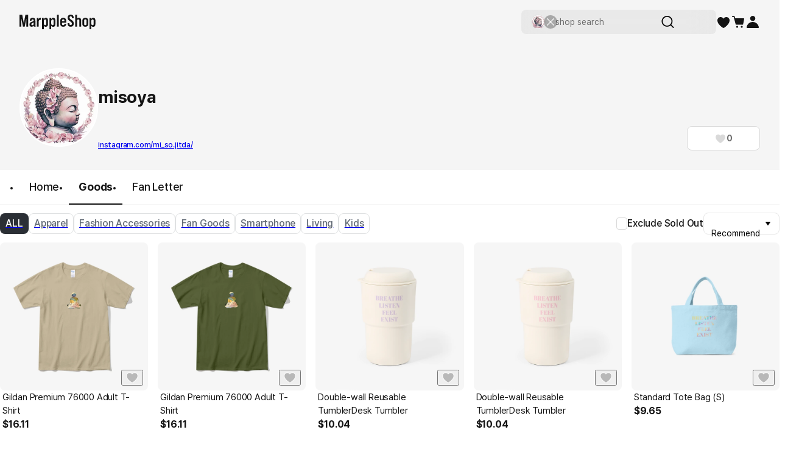

--- FILE ---
content_type: text/html; charset=utf-8
request_url: https://marpple.shop/en/miso_jitda/products
body_size: 43292
content:
<!DOCTYPE html>

<html lang="en"
      class="creator creator creator_store_home  "
      mp_worker_policy="false"
      master_admin="false"
      is_session="false"
      is_temp=""
      can_selling="true"
      is_seller="false"
      is_crew="false"
      is_verify="false"
      is_mobile="false"
      is_ie="false"
      crew_name=""
      bonus_profit_service="true"
      is_plus="false"
      is_app="false"
      need_adult_check="false"
      not-safe-area="false"
      is_youtube_app="false"
      data-is_inhouse="false"
      safe-area="false"
      data-marketplace_name="MARPPLE_SHOP"
>
<head>
    <meta charset="utf-8">
    <!-- Google Tag Manager -->
    <script>(function(w,d,s,l,i){w[l]=w[l]||[];w[l].push({'gtm.start':
          new Date().getTime(),event:'gtm.js'});var f=d.getElementsByTagName(s)[0],
        j=d.createElement(s),dl=l!='dataLayer'?'&l='+l:'';j.async=true;j.src=
        'https://www.googletagmanager.com/gtm.js?id='+i+dl;f.parentNode.insertBefore(j,f);
      })(window,document,'script','dataLayer','GTM-WZVQ58XT');</script>
    <!-- End Google Tag Manager -->

    
        <meta name="viewport"
              content="viewport-fit=cover,width=device-width,initial-scale=0,minimum-scale=1.0,maximum-scale=1.0,user-scalable=no"
              id="viewport">
    
    
    <meta content="IE=edge" http-equiv="X-UA-Compatible">
    <meta name="format-detection" content="telephone=no">
    <meta name="google-site-verification" content="_RWNKYX0u59GAvQEfFZwz3PEDymirTtzZgggTthHZ84" />
    <meta name="google-site-verification" content="bKTBvNaZd9H6_IWV00LMO5huC3l-i3toOz67FHx282s" />
    <meta name="facebook-domain-verification" content="iqd8u5oo55lc9g73taukae81aowgpo" />
    <meta property="og:type" content="website">
    <meta name="naver-site-verification" content="f3615cca48dea1397cf6af88849219737e72151b" />

    <!--  webtoonfriends.kr 네이버 서치어드바이저 등록-->
    <meta name="naver-site-verification" content="63490e3802ef5048192cd14ff72192a06cb8684e" />
    
        
            <title>
                
                misoya
            </title>
        
        <meta name="description" content="misoya">
        <meta property="og:image" content="https://common.image.cf.marpple.co/files/u_218933/2024/2/original/868df2e463c8ef5e5d4eee73a94f65f050e684f81.png?w=1200">
        <meta property="og:url" content="https://marpple.shop/en/miso_jitda">
        <meta property="og:title" content="misoya">
        <meta property="og:description" content="misoya">
        
    
    <script>
      (function () {
        window.is_ipad_session = false;
        const is_ipad = (() => {
          const ua = navigator.userAgent || navigator.vendor || window.opera;
          const isIpad = /iPad/.test(ua);
          const isMac = /Macintosh/i.test(ua);
          const isTouchDevice = 'ontouchstart' in window || navigator.maxTouchPoints > 1;
          return isIpad || (isMac && isTouchDevice);
        })();

        const html$ = document.querySelector('html');
        const fetchUseIpad = (__use_ipad) => {
          if (typeof fetch == 'function') {
            html$.style.visibility='hidden';
            return fetch('/@api/mp/use_ipad', {
              method: 'PATCH',
              headers: {'Content-Type': 'application/json'},
              body: JSON.stringify({__use_ipad}),
            }).then(r => {
              window.location.reload();
            }).catch(() => {
              html$.style.visibility='';
            });
          }
        };
        if (is_ipad) {
          if (false) {
            if (!is_ipad_session) fetchUseIpad(true);
          } else {
            if (is_ipad_session) fetchUseIpad(false);
          }
          html$.style.overflowY = 'scroll';
        } else {
          if (is_ipad_session) fetchUseIpad(false);
        }
      })();
    </script>

    <link rel="canonical" href="https://marpple.shop/kr/miso_jitda/products">
    
        <link rel="alternate" href="https://marpple.shop/en/miso_jitda/products" hreflang="en" />
    
    
        <link rel="alternate" href="https://marpple.shop/jp/miso_jitda/products" hreflang="ja" />
    
    <!--font family-->
    <link rel="stylesheet preload prefetch" as="style" href="/font/pretendard.css" type="text/css">
    <link rel="stylesheet preload prefetch" as="style" href="/font/unica.css" type="text/css">
    <link rel="stylesheet preload prefetch" as="style" href="/font/bebas.css" type="text/css">
    <link rel="stylesheet preload prefetch" as="style" href="/font/campton.css" type="text/css">

    <link rel="apple-touch-icon-precomposed" href="/ico/creator/apple-touch-icon-precomposed-120.png?v=2024021601"
          sizes="120x120">
    <link rel="apple-touch-icon-precomposed" href="/ico/creator/apple-touch-icon-precomposed-152.png?v=2024021601"
          sizes="152x152">
    <link rel="apple-touch-icon-precomposed" href="/ico/creator/apple-touch-icon-precomposed-180.png?v=2024021601"
          sizes="180x180">
    <link rel="icon" type="image/png" href="/ico/creator/favicon-192.png?v=2024021601" sizes="192x192">
    <link rel="shortcut icon" href="/ico/creator/favicon.ico?v=2024021601" sizes="32x32">

    <link rel="stylesheet" href="/font/font.css?t=202406241115">
    <link rel="stylesheet" href="/font/MakerFont/MakerFont.css?t=202406241115">
    <link rel="stylesheet" href="/font/MakerFont/s3.font.css?t=20250422">
    <link rel="stylesheet" href="/font/settings-libs/linearicons.css?t=2021012915">
    <link rel="stylesheet" href="/font/settings-libs/pe-icon-7-stroke.css">
    <link rel="stylesheet" type="text/css"
          href="//style.marpple.co/dist/style/190516214748/rangeslider_Zhzq6qvfc6V7aT.css">
    <link rel="stylesheet" type="text/css" href="//style.marpple.co/dist/style/190516214748/swiper_sZT7U9dx6kRQbi.css">
    
    <link rel="stylesheet" type="text/css" href="https://s3.marpple.co/build/prod_tts_mps_dist/18096_a8e1d630b7b48633a54c.css">
    <link rel="stylesheet" type="text/css" href="https://s3.marpple.co/build/prod_tts_mps_dist/63314_a614c662052b9dadd9e2.css">
    <link rel="stylesheet" type="text/css" href="https://s3.marpple.co/build/prod_tts_mps_dist/53236_90cdb65737095a763390.css">
    <link rel="stylesheet" type="text/css" href="https://s3.marpple.co/build/prod_tts_mps_dist/38792_dddc8c5fee3e53646ee4.css">
    <link rel="stylesheet" type="text/css" href="https://s3.marpple.co/build/prod_tts_mps_dist/72076_1f937e3790e67508dd6e.css">
    <link rel="stylesheet" type="text/css" href="https://s3.marpple.co/build/prod_tts_mps_dist/34231_09e8a886f2f0f6888506.css">
    
        <link rel="stylesheet" type="text/css" href="https://s3.marpple.co/build/prod_tts_mps_dist/19874_62ef4b3869b52e32d2c2.css">
    
</head>
<body class="creator creator_store_home  mshop is_pc">
<!-- Google Tag Manager (noscript) -->
<noscript><iframe src="https://www.googletagmanager.com/ns.html?id=GTM-WZVQ58XT"
                  height="0" width="0" style="display:none;visibility:hidden"></iframe></noscript>
<!-- End Google Tag Manager (noscript) -->
<script></script>

<div id="body">
    <div
      class="don_frame is_show mshop-main-frame mshop-main-seller-frame"
      id=""
      frame_name="/modules/MShop/App/Store/Main/S/Mui/frame.js"
      frame_index="0"
      frame_tag=""
      hide_frame_button_type=""
      is_height=false
      is-mui="true"
      
      
    >
      <div class="don_wrapper">
        <div class="body">
          <div
            class="don_page is_show "
            id=""
            page_name="/modules/MShop/App/Store/Main/S/Mui/page.js"
            page_index="0"
            tab_length="3"
            hide_frame_button_type=""
            
          >
            <div class="don_wrapper">
              <div class="header">
                <button type="button" class="don_back_page"><span>BACK</span></button><div class="tab_buttons"><button class="tab_button" selected="true" tab_name="/modules/MShop/App/Store/Product/S/Mui/tab.js" tab_index="0"></button><button class="tab_button" selected="false" tab_name="/modules/MShop/App/Store/Community/S/Mui/tab.js" tab_index="1"></button><button class="tab_button" selected="false" tab_name="/modules/MShop/App/Store/Review/S/Mui/tab.js" tab_index="2"></button></div><button type="button" class="don_hide_frame"><span></span></button>
              </div>
              <div class="body"><div
      class="don_tab  is_show"
      id=""
      tab_name="/modules/MShop/App/Store/Product/S/Mui/tab.js"
      
    >
      <div class="don_wrapper"><div data-rune="LayoutView" data-rune-parent="null" class="LayoutView layout__0c0dfc36 full_width__0c0dfc36  undefined">
      <div class="body_container__0c0dfc36 LayoutView__body_container"><div data-rune="CreatorShopProductsBodyView" data-rune-parent="null" class="CreatorShopProductsBodyView page__79304876">
        <div data-rune="CreatorShopMainBanner24View" data-rune-parent="CreatorShopProductsBodyView" class="CreatorShopMainBanner24View no_cover_banner__81c905e1">
      

      <div
        class="no_cover_creator_shop_information_wrapper__81c905e1"
      >
        <div class="creator_shop_information__81c905e1">
          <img
                alt=""
                src="https://common.image.cf.marpple.co/files/u_3910351/2024/4/original/749724d0c79c33f9fe5d8b83344698c6664a50d81.png?q=80&amp;w=250&amp;f=webp"
                class="creator_profile_image__81c905e1"
              />

          <div
            class="creator_profile_text__81c905e1 has_creator_thumbnail__81c905e1"
          >
            <div class="main__81c905e1">
              <div class="creator_name__81c905e1">
                <div data-rune="CreatorNameView" data-rune-parent="CreatorShopMainBanner24View" class="CreatorNameView guarantee__dae1df46  xLarge__dae1df46">
      <div class="name__dae1df46"><p
      class="font_28_bold_kr creator_name_text__81c905e1"
    >
      misoya
    </p></div>
      <div class="svg__dae1df46 pointer__dae1df46">
        
      </div>
    </div>
                
              </div>
            </div>

            <div
              class="sub__81c905e1 show_text__81c905e1"
            >
              <div class="text__81c905e1">
                    
                    <div class="link__81c905e1">
                          <a
                            href="https://www.instagram.com/mi_so.jitda/"
                            target="_blank"
                            class="font_12_medium_kr link_text__81c905e1 external-url"
                            >instagram.com/mi_so.jitda/</a
                          >

                          <!-- https://www.figma.com/design/Top00pi5q5ylSxEviOOciV?node-id=23108-27970&m=dev#1347612635 -->
                          
                        </div>
                  </div>

              <div class="button_gap__81c905e1">
                
                
                
                <button
      data-rune="DetachedButtonView" data-rune-parent="CreatorShopMainBanner24View" class="DetachedButtonView size_40__12d096c2 style_secondary_a__12d096c2 like_button__81c905e1"
      
      
    >
      <svg
  xmlns="http://www.w3.org/2000/svg"
  width="100%"
  height="100%"
  viewBox="0 0 17 16"
  fill="none"
>
  <path
    d="M14.8548 4.83984C14.2553 3.37317 12.9364 2.6665 11.6175 2.6665C10.4186 2.6665 9.22622 3.25317 8.57344 4.3865C8.56012 4.4065 8.54679 4.43317 8.53347 4.45317C8.52015 4.47317 8.50683 4.47984 8.48684 4.47984C8.46686 4.47984 8.45354 4.47317 8.44022 4.45317C8.4269 4.43317 8.41357 4.4065 8.40025 4.3865C7.75413 3.25317 6.55513 2.6665 5.35614 2.6665C4.05057 2.6665 2.73167 3.37317 2.13218 4.83984C1.32619 6.81317 2.27206 8.99317 3.50436 10.5732C5.98228 13.5198 8.00059 14.4732 8.42023 14.6532C8.47352 14.6732 8.52681 14.6732 8.5801 14.6532C8.99975 14.4798 11.0114 13.5265 13.496 10.5732C14.7216 8.99317 15.6741 6.81317 14.8682 4.83984H14.8548Z"
    fill="#D9D9D9"
  />
</svg>
    <span class="font_14_bold_kr">0</span> 
    </button>
              </div>
            </div>
          </div>
        </div>
      </div>
    </div>
        <div class="lnb_wrapper__79304876">
          <nav data-rune="LnbCreatorShop24View" data-rune-parent="CreatorShopProductsBodyView" class="LnbCreatorShop24View lnb_creator_shop_2_4__040660ba">
      <ul class="menu_list__040660ba">
        <li>
              <a
      data-rune="TabCreatorShopView" data-rune-parent="LnbCreatorShop24View" class="TabCreatorShopView font_18_medium_kr unselect_pc__a608270d"
      href="/miso_jitda"
    >
      Home 
    </a>
            </li><li>
              <a
      data-rune="TabCreatorShopView" data-rune-parent="LnbCreatorShop24View" class="TabCreatorShopView font_18_bold_kr select_pc__a608270d"
      href="/miso_jitda/products?cate_root_id=1"
    >
      Goods <div class="line__a608270d"></div>
    </a>
            </li><li>
              <a
      data-rune="TabCreatorShopView" data-rune-parent="LnbCreatorShop24View" class="TabCreatorShopView font_18_medium_kr unselect_pc__a608270d"
      href="/miso_jitda/fan-letter"
    >
      Fan Letter 
    </a>
            </li>
      </ul>
    </nav>
        </div>

        <div class="container__79304876">
          <div class="category_header_container__79304876">
                <div class="category_header__79304876">
                  <a
                      class="category__79304876 font_16_bold_kr undefined"
                      href="/miso_jitda/products?cate_root_id=1"
                      data-is-selected="true"
                      ><span
      data-rune="TabView" data-rune-parent="CreatorShopProductsBodyView" class="TabView tab__64cf48c1 state_on__64cf48c1 size_m__64cf48c1 font_16_medium_kr"
      >ALL</span
    ></a
                    ><a
                      class="category__79304876 font_16_medium_kr"
                      href="/miso_jitda/products?cate_list_id=9&amp;cate_root_id=1"
                      data-is-selected="false"
                      ><span
      data-rune="TabView" data-rune-parent="CreatorShopProductsBodyView" class="TabView tab__64cf48c1 state_off__64cf48c1 size_m__64cf48c1 font_16_medium_kr"
      >Apparel</span
    ></a
                    ><a
                      class="category__79304876 font_16_medium_kr"
                      href="/miso_jitda/products?cate_list_id=10&amp;cate_root_id=1"
                      data-is-selected="false"
                      ><span
      data-rune="TabView" data-rune-parent="CreatorShopProductsBodyView" class="TabView tab__64cf48c1 state_off__64cf48c1 size_m__64cf48c1 font_16_medium_kr"
      >Fashion Accessories</span
    ></a
                    ><a
                      class="category__79304876 font_16_medium_kr"
                      href="/miso_jitda/products?cate_list_id=188&amp;cate_root_id=1"
                      data-is-selected="false"
                      ><span
      data-rune="TabView" data-rune-parent="CreatorShopProductsBodyView" class="TabView tab__64cf48c1 state_off__64cf48c1 size_m__64cf48c1 font_16_medium_kr"
      >Fan Goods</span
    ></a
                    ><a
                      class="category__79304876 font_16_medium_kr"
                      href="/miso_jitda/products?cate_list_id=12&amp;cate_root_id=1"
                      data-is-selected="false"
                      ><span
      data-rune="TabView" data-rune-parent="CreatorShopProductsBodyView" class="TabView tab__64cf48c1 state_off__64cf48c1 size_m__64cf48c1 font_16_medium_kr"
      >Smartphone</span
    ></a
                    ><a
                      class="category__79304876 font_16_medium_kr"
                      href="/miso_jitda/products?cate_list_id=11&amp;cate_root_id=1"
                      data-is-selected="false"
                      ><span
      data-rune="TabView" data-rune-parent="CreatorShopProductsBodyView" class="TabView tab__64cf48c1 state_off__64cf48c1 size_m__64cf48c1 font_16_medium_kr"
      >Living</span
    ></a
                    ><a
                      class="category__79304876 font_16_medium_kr"
                      href="/miso_jitda/products?cate_list_id=13&amp;cate_root_id=1"
                      data-is-selected="false"
                      ><span
      data-rune="TabView" data-rune-parent="CreatorShopProductsBodyView" class="TabView tab__64cf48c1 state_off__64cf48c1 size_m__64cf48c1 font_16_medium_kr"
      >Kids</span
    ></a
                    >
                </div>

                <div class="right_panel_wrapper__79304876">
                  <div class="right_panel__79304876">
                    <label data-rune="ButtonCheckbox" data-rune-parent="CreatorShopProductsBodyView" class="ButtonCheckbox button_checkbox__d1f3d474 ">
        <span class="button_wrapper__d1f3d474">
          <input
        data-rune="InputCheckbox" data-rune-parent="ButtonCheckbox" class="InputCheckbox checkbox__d1f3d474"
        
        
        type="checkbox"
        name="without_sold_out"
        data-id="undefined"
      />
          <span class="button__d1f3d474">
            <span class="check__d1f3d474">
  <svg width="100%" height="100%" viewBox="0 0 12 12" fill="none">
    <path
      d="M2.90506 5.38122C2.64865 5.1248 2.23291 5.1248 1.97649 5.38122C1.72007 5.63763 1.72008 6.05337 1.97649 6.30979L4.49114 8.82444C4.72617 9.05947 5.10723 9.05947 5.34227 8.82444L10.0238 4.14286C10.2803 3.88644 10.2803 3.4707 10.0238 3.21429C9.76743 2.95787 9.3517 2.95787 9.09528 3.21429L5.2262 7.08337C5.05527 7.25429 4.77814 7.25429 4.60721 7.08337L2.90506 5.38122Z"
      fill="currentColor"
    />
  </svg>
</span>
          </span>
          <span
                class="label__d1f3d474 font_16_medium_kr_pc font_14_medium_kr_mo"
                >Exclude Sold Out</span
              >
        </span>
      </label>
                    <div
        data-rune="Dropdown" data-rune-parent="CreatorShopProductsBodyView" class="Dropdown  dropdown__76f21983 font_14_medium_kr sort_container__79304876  "
      >
        <button class="button__76f21983 ">
          <span class="name__76f21983">
            <span class="virtual_name__76f21983">Highest Price</span>
            <span class="floating_name__76f21983 left__76f21983">Recommend</span>
          </span>
          <span class="icon__76f21983">
  <svg width="100%" height="100%" viewBox="0 0 24 24" fill="none">
    <path
      d="M11.15 17.56C11.56 18.14 12.45 18.14 12.86 17.56L19.83 7.53C20.28 6.88 19.8 6 18.98 6H5.03003C4.21003 6 3.72003 6.88 4.18003 7.53L11.15 17.56Z"
      fill="currentColor"
    />
  </svg>
</span>
        </button>

        <div
          class="option_container__76f21983 right__76f21983 bottom__76f21983 fit_width__76f21983 left__76f21983 right__76f21983 "
        >
          <button class="option__76f21983 undefined" data-key="featured">
              <span class="option_name__76f21983">
                <span class="virtual_name__76f21983">Highest Price</span>
                <span class="floating_name__76f21983">Recommend</span>
              </span>
            </button><button class="option__76f21983 " data-key="newest">
              <span class="option_name__76f21983">
                <span class="virtual_name__76f21983">Highest Price</span>
                <span class="floating_name__76f21983">Recently</span>
              </span>
            </button><button class="option__76f21983 " data-key="popular">
              <span class="option_name__76f21983">
                <span class="virtual_name__76f21983">Highest Price</span>
                <span class="floating_name__76f21983">Best</span>
              </span>
            </button><button class="option__76f21983 " data-key="price_low_to_high">
              <span class="option_name__76f21983">
                <span class="virtual_name__76f21983">Highest Price</span>
                <span class="floating_name__76f21983">Lowest Price</span>
              </span>
            </button><button class="option__76f21983 " data-key="price_high_to_low">
              <span class="option_name__76f21983">
                <span class="virtual_name__76f21983">Highest Price</span>
                <span class="floating_name__76f21983">Highest Price</span>
              </span>
            </button><button class="option__76f21983 " data-key="many_reviews">
              <span class="option_name__76f21983">
                <span class="virtual_name__76f21983">Highest Price</span>
                <span class="floating_name__76f21983">Reviews</span>
              </span>
            </button>
        </div>
      </div>
                  </div>
                </div>
              </div>

          <div class="body__79304876">
            <div class="product_section__79304876">
              <div class="product_list__79304876">
                    <div data-rune="CardProductControllerView" data-rune-parent="CreatorShopProductsBodyView" class="CardProductControllerView" >
        <div data-rune="CardProductView" data-rune-parent="CardProductControllerView" class="CardProductView type_c_size_large_layout_vertical__afa4a570">
        <div
        data-rune="ProductImageView" data-rune-parent="CardProductView" class="ProductImageView product_image__b6c592f5 size_xlarge_large__b6c592f5"
      >
        <div
              class="badge_main_wrapper__b6c592f5 size_xlarge_large__b6c592f5"
            >
              
            </div>
        <div
              class="badge_realtime_wrapper__b6c592f5 size_xlarge_large__b6c592f5"
            >
              
            </div>

        <button
          type="button"
          class="like_wrapper__b6c592f5 size_xlarge_large__b6c592f5"
        >
          <span data-rune="LikeView" data-rune-parent="ProductImageView" class="LikeView size_large__842e7562"><svg
  xmlns="http://www.w3.org/2000/svg"
  width="100%"
  height="100%"
  viewBox="0 0 18 18"
  fill="none"
>
  <path
    d="M16.6262 4.5352C15.9068 2.82433 14.3241 2 12.7415 2C11.3027 2 9.87186 2.68435 9.08852 4.00639C9.07253 4.02972 9.05654 4.06083 9.04056 4.08416C9.02457 4.10749 9.00858 4.11526 8.9846 4.11526C8.96062 4.11526 8.94464 4.10749 8.92865 4.08416C8.91266 4.06083 8.89668 4.02972 8.88069 4.00639C8.10534 2.68435 6.66655 2 5.22776 2C3.66107 2 2.0784 2.82433 1.359 4.5352C0.391816 6.83711 1.52686 9.38009 3.00562 11.2232C5.97913 14.6605 8.40109 15.7725 8.90467 15.9825C8.96862 16.0058 9.03256 16.0058 9.09651 15.9825C9.60009 15.7803 12.0141 14.6682 14.9956 11.2232C16.4663 9.38009 17.6094 6.83711 16.6422 4.5352H16.6262Z"
    fill="#141414"
    fill-opacity="0.25"
  />
  <path
    d="M12.7412 1.5C14.3999 1.5 16.0824 2.32223 16.9443 4.03516H16.9746L17.1035 4.3418C18.1817 6.90843 16.8867 9.65542 15.3867 11.5352L15.3799 11.543L15.374 11.5508C12.3391 15.0576 9.85845 16.2152 9.2832 16.4463L9.26758 16.4521C9.09304 16.5158 8.90792 16.5158 8.7334 16.4521L8.71191 16.4443C8.14422 16.2076 5.65698 15.0513 2.62793 11.5498L2.62109 11.543L2.61523 11.5361C1.10559 9.65449 -0.179715 6.90793 0.898438 4.3418L1.06055 3.99316C1.92815 2.30917 3.59631 1.50007 5.22754 1.5C6.6369 1.5 8.06712 2.09579 8.98535 3.27441C9.90681 2.09683 11.33 1.50007 12.7412 1.5Z"
    stroke="white"
    stroke-opacity="0.6"
  />
</svg></span>
        </button>

        <a class="image_wrapper__b6c592f5" href="/miso_jitda/products/21722044" data-post-message="$dataStr_{(2)navigate(2):{(2)name(2):(2)SubScreen(2),(2)params(2):{(2)uri(2):(2)/miso_jitda/products/21722044(2)}}}">
          <img
            alt="misoya, Gildan Premium 76000 Adult T-Shirt"
            class="image__b6c592f5 lazy-src"
            data-src="https://common.image.cf.marpple.co/files/u_3910351/2025/4/original/fa1f10a8e0108ddb2cad7f13ef6efa443dc381db1.png?q=92&amp;w=600&amp;f=webp&amp;bg=f6f6f6"
            data-composite_template_id="212"
            style="undefined"
          />
        </a>
      </div>

        <div class="product_info_detail__afa4a570">
          <div
            class="info__afa4a570"
          >
            <a
        data-rune="ProductTitleView" data-rune-parent="CardProductView" class="ProductTitleView adult_off_text_layout__f0ec7e20 font_15_regular_kr"
        href="/miso_jitda/products/21722044"
        data-post-message="$dataStr_{(2)navigate(2):{(2)name(2):(2)SubScreen(2),(2)params(2):{(2)uri(2):(2)/miso_jitda/products/21722044(2)}}}"
      >
        Gildan Premium 76000 Adult T-Shirt
      </a>
            <span data-rune="PriceView" data-rune-parent="CardProductView" class="PriceView font_16_bold_kr price-number"><span>$</span><span>16.11</span></span>
          </div>

          <div class="badge_sub__afa4a570">
            
          </div>
        </div>
      </div>
      </div><div data-rune="CardProductControllerView" data-rune-parent="CreatorShopProductsBodyView" class="CardProductControllerView" >
        <div data-rune="CardProductView" data-rune-parent="CardProductControllerView" class="CardProductView type_c_size_large_layout_vertical__afa4a570">
        <div
        data-rune="ProductImageView" data-rune-parent="CardProductView" class="ProductImageView product_image__b6c592f5 size_xlarge_large__b6c592f5"
      >
        <div
              class="badge_main_wrapper__b6c592f5 size_xlarge_large__b6c592f5"
            >
              
            </div>
        <div
              class="badge_realtime_wrapper__b6c592f5 size_xlarge_large__b6c592f5"
            >
              
            </div>

        <button
          type="button"
          class="like_wrapper__b6c592f5 size_xlarge_large__b6c592f5"
        >
          <span data-rune="LikeView" data-rune-parent="ProductImageView" class="LikeView size_large__842e7562"><svg
  xmlns="http://www.w3.org/2000/svg"
  width="100%"
  height="100%"
  viewBox="0 0 18 18"
  fill="none"
>
  <path
    d="M16.6262 4.5352C15.9068 2.82433 14.3241 2 12.7415 2C11.3027 2 9.87186 2.68435 9.08852 4.00639C9.07253 4.02972 9.05654 4.06083 9.04056 4.08416C9.02457 4.10749 9.00858 4.11526 8.9846 4.11526C8.96062 4.11526 8.94464 4.10749 8.92865 4.08416C8.91266 4.06083 8.89668 4.02972 8.88069 4.00639C8.10534 2.68435 6.66655 2 5.22776 2C3.66107 2 2.0784 2.82433 1.359 4.5352C0.391816 6.83711 1.52686 9.38009 3.00562 11.2232C5.97913 14.6605 8.40109 15.7725 8.90467 15.9825C8.96862 16.0058 9.03256 16.0058 9.09651 15.9825C9.60009 15.7803 12.0141 14.6682 14.9956 11.2232C16.4663 9.38009 17.6094 6.83711 16.6422 4.5352H16.6262Z"
    fill="#141414"
    fill-opacity="0.25"
  />
  <path
    d="M12.7412 1.5C14.3999 1.5 16.0824 2.32223 16.9443 4.03516H16.9746L17.1035 4.3418C18.1817 6.90843 16.8867 9.65542 15.3867 11.5352L15.3799 11.543L15.374 11.5508C12.3391 15.0576 9.85845 16.2152 9.2832 16.4463L9.26758 16.4521C9.09304 16.5158 8.90792 16.5158 8.7334 16.4521L8.71191 16.4443C8.14422 16.2076 5.65698 15.0513 2.62793 11.5498L2.62109 11.543L2.61523 11.5361C1.10559 9.65449 -0.179715 6.90793 0.898438 4.3418L1.06055 3.99316C1.92815 2.30917 3.59631 1.50007 5.22754 1.5C6.6369 1.5 8.06712 2.09579 8.98535 3.27441C9.90681 2.09683 11.33 1.50007 12.7412 1.5Z"
    stroke="white"
    stroke-opacity="0.6"
  />
</svg></span>
        </button>

        <a class="image_wrapper__b6c592f5" href="/miso_jitda/products/21722037" data-post-message="$dataStr_{(2)navigate(2):{(2)name(2):(2)SubScreen(2),(2)params(2):{(2)uri(2):(2)/miso_jitda/products/21722037(2)}}}">
          <img
            alt="misoya, Gildan Premium 76000 Adult T-Shirt"
            class="image__b6c592f5 lazy-src"
            data-src="https://common.image.cf.marpple.co/files/u_3910351/2025/4/original/a499c9bb6a4c5dcd42dfc419b6592fc58b8cb4261.png?q=92&amp;w=600&amp;f=webp&amp;bg=f6f6f6"
            data-composite_template_id="212"
            style="undefined"
          />
        </a>
      </div>

        <div class="product_info_detail__afa4a570">
          <div
            class="info__afa4a570"
          >
            <a
        data-rune="ProductTitleView" data-rune-parent="CardProductView" class="ProductTitleView adult_off_text_layout__f0ec7e20 font_15_regular_kr"
        href="/miso_jitda/products/21722037"
        data-post-message="$dataStr_{(2)navigate(2):{(2)name(2):(2)SubScreen(2),(2)params(2):{(2)uri(2):(2)/miso_jitda/products/21722037(2)}}}"
      >
        Gildan Premium 76000 Adult T-Shirt
      </a>
            <span data-rune="PriceView" data-rune-parent="CardProductView" class="PriceView font_16_bold_kr price-number"><span>$</span><span>16.11</span></span>
          </div>

          <div class="badge_sub__afa4a570">
            
          </div>
        </div>
      </div>
      </div><div data-rune="CardProductControllerView" data-rune-parent="CreatorShopProductsBodyView" class="CardProductControllerView" >
        <div data-rune="CardProductView" data-rune-parent="CardProductControllerView" class="CardProductView type_c_size_large_layout_vertical__afa4a570">
        <div
        data-rune="ProductImageView" data-rune-parent="CardProductView" class="ProductImageView product_image__b6c592f5 size_xlarge_large__b6c592f5"
      >
        <div
              class="badge_main_wrapper__b6c592f5 size_xlarge_large__b6c592f5"
            >
              
            </div>
        <div
              class="badge_realtime_wrapper__b6c592f5 size_xlarge_large__b6c592f5"
            >
              
            </div>

        <button
          type="button"
          class="like_wrapper__b6c592f5 size_xlarge_large__b6c592f5"
        >
          <span data-rune="LikeView" data-rune-parent="ProductImageView" class="LikeView size_large__842e7562"><svg
  xmlns="http://www.w3.org/2000/svg"
  width="100%"
  height="100%"
  viewBox="0 0 18 18"
  fill="none"
>
  <path
    d="M16.6262 4.5352C15.9068 2.82433 14.3241 2 12.7415 2C11.3027 2 9.87186 2.68435 9.08852 4.00639C9.07253 4.02972 9.05654 4.06083 9.04056 4.08416C9.02457 4.10749 9.00858 4.11526 8.9846 4.11526C8.96062 4.11526 8.94464 4.10749 8.92865 4.08416C8.91266 4.06083 8.89668 4.02972 8.88069 4.00639C8.10534 2.68435 6.66655 2 5.22776 2C3.66107 2 2.0784 2.82433 1.359 4.5352C0.391816 6.83711 1.52686 9.38009 3.00562 11.2232C5.97913 14.6605 8.40109 15.7725 8.90467 15.9825C8.96862 16.0058 9.03256 16.0058 9.09651 15.9825C9.60009 15.7803 12.0141 14.6682 14.9956 11.2232C16.4663 9.38009 17.6094 6.83711 16.6422 4.5352H16.6262Z"
    fill="#141414"
    fill-opacity="0.25"
  />
  <path
    d="M12.7412 1.5C14.3999 1.5 16.0824 2.32223 16.9443 4.03516H16.9746L17.1035 4.3418C18.1817 6.90843 16.8867 9.65542 15.3867 11.5352L15.3799 11.543L15.374 11.5508C12.3391 15.0576 9.85845 16.2152 9.2832 16.4463L9.26758 16.4521C9.09304 16.5158 8.90792 16.5158 8.7334 16.4521L8.71191 16.4443C8.14422 16.2076 5.65698 15.0513 2.62793 11.5498L2.62109 11.543L2.61523 11.5361C1.10559 9.65449 -0.179715 6.90793 0.898438 4.3418L1.06055 3.99316C1.92815 2.30917 3.59631 1.50007 5.22754 1.5C6.6369 1.5 8.06712 2.09579 8.98535 3.27441C9.90681 2.09683 11.33 1.50007 12.7412 1.5Z"
    stroke="white"
    stroke-opacity="0.6"
  />
</svg></span>
        </button>

        <a class="image_wrapper__b6c592f5" href="/miso_jitda/products/18959702" data-post-message="$dataStr_{(2)navigate(2):{(2)name(2):(2)SubScreen(2),(2)params(2):{(2)uri(2):(2)/miso_jitda/products/18959702(2)}}}">
          <img
            alt="misoya, Double-wall Reusable TumblerDesk Tumbler "
            class="image__b6c592f5 lazy-src"
            data-src="https://common.image.cf.marpple.co/files/u_3910351/2024/8/original/401e362067975835a28e594516c2d69f0c2af9931.png?q=92&amp;w=600&amp;f=webp&amp;bg=f6f6f6"
            data-composite_template_id="5286"
            style="undefined"
          />
        </a>
      </div>

        <div class="product_info_detail__afa4a570">
          <div
            class="info__afa4a570"
          >
            <a
        data-rune="ProductTitleView" data-rune-parent="CardProductView" class="ProductTitleView adult_off_text_layout__f0ec7e20 font_15_regular_kr"
        href="/miso_jitda/products/18959702"
        data-post-message="$dataStr_{(2)navigate(2):{(2)name(2):(2)SubScreen(2),(2)params(2):{(2)uri(2):(2)/miso_jitda/products/18959702(2)}}}"
      >
        Double-wall Reusable TumblerDesk Tumbler 
      </a>
            <span data-rune="PriceView" data-rune-parent="CardProductView" class="PriceView font_16_bold_kr price-number"><span>$</span><span>10.04</span></span>
          </div>

          <div class="badge_sub__afa4a570">
            
          </div>
        </div>
      </div>
      </div><div data-rune="CardProductControllerView" data-rune-parent="CreatorShopProductsBodyView" class="CardProductControllerView" >
        <div data-rune="CardProductView" data-rune-parent="CardProductControllerView" class="CardProductView type_c_size_large_layout_vertical__afa4a570">
        <div
        data-rune="ProductImageView" data-rune-parent="CardProductView" class="ProductImageView product_image__b6c592f5 size_xlarge_large__b6c592f5"
      >
        <div
              class="badge_main_wrapper__b6c592f5 size_xlarge_large__b6c592f5"
            >
              
            </div>
        <div
              class="badge_realtime_wrapper__b6c592f5 size_xlarge_large__b6c592f5"
            >
              
            </div>

        <button
          type="button"
          class="like_wrapper__b6c592f5 size_xlarge_large__b6c592f5"
        >
          <span data-rune="LikeView" data-rune-parent="ProductImageView" class="LikeView size_large__842e7562"><svg
  xmlns="http://www.w3.org/2000/svg"
  width="100%"
  height="100%"
  viewBox="0 0 18 18"
  fill="none"
>
  <path
    d="M16.6262 4.5352C15.9068 2.82433 14.3241 2 12.7415 2C11.3027 2 9.87186 2.68435 9.08852 4.00639C9.07253 4.02972 9.05654 4.06083 9.04056 4.08416C9.02457 4.10749 9.00858 4.11526 8.9846 4.11526C8.96062 4.11526 8.94464 4.10749 8.92865 4.08416C8.91266 4.06083 8.89668 4.02972 8.88069 4.00639C8.10534 2.68435 6.66655 2 5.22776 2C3.66107 2 2.0784 2.82433 1.359 4.5352C0.391816 6.83711 1.52686 9.38009 3.00562 11.2232C5.97913 14.6605 8.40109 15.7725 8.90467 15.9825C8.96862 16.0058 9.03256 16.0058 9.09651 15.9825C9.60009 15.7803 12.0141 14.6682 14.9956 11.2232C16.4663 9.38009 17.6094 6.83711 16.6422 4.5352H16.6262Z"
    fill="#141414"
    fill-opacity="0.25"
  />
  <path
    d="M12.7412 1.5C14.3999 1.5 16.0824 2.32223 16.9443 4.03516H16.9746L17.1035 4.3418C18.1817 6.90843 16.8867 9.65542 15.3867 11.5352L15.3799 11.543L15.374 11.5508C12.3391 15.0576 9.85845 16.2152 9.2832 16.4463L9.26758 16.4521C9.09304 16.5158 8.90792 16.5158 8.7334 16.4521L8.71191 16.4443C8.14422 16.2076 5.65698 15.0513 2.62793 11.5498L2.62109 11.543L2.61523 11.5361C1.10559 9.65449 -0.179715 6.90793 0.898438 4.3418L1.06055 3.99316C1.92815 2.30917 3.59631 1.50007 5.22754 1.5C6.6369 1.5 8.06712 2.09579 8.98535 3.27441C9.90681 2.09683 11.33 1.50007 12.7412 1.5Z"
    stroke="white"
    stroke-opacity="0.6"
  />
</svg></span>
        </button>

        <a class="image_wrapper__b6c592f5" href="/miso_jitda/products/18959688" data-post-message="$dataStr_{(2)navigate(2):{(2)name(2):(2)SubScreen(2),(2)params(2):{(2)uri(2):(2)/miso_jitda/products/18959688(2)}}}">
          <img
            alt="misoya, Double-wall Reusable TumblerDesk Tumbler "
            class="image__b6c592f5 lazy-src"
            data-src="https://common.image.cf.marpple.co/files/u_3910351/2024/8/original/913a1146af3b4d963e34badc83d72e2ff5c727161.png?q=92&amp;w=600&amp;f=webp&amp;bg=f6f6f6"
            data-composite_template_id="5286"
            style="undefined"
          />
        </a>
      </div>

        <div class="product_info_detail__afa4a570">
          <div
            class="info__afa4a570"
          >
            <a
        data-rune="ProductTitleView" data-rune-parent="CardProductView" class="ProductTitleView adult_off_text_layout__f0ec7e20 font_15_regular_kr"
        href="/miso_jitda/products/18959688"
        data-post-message="$dataStr_{(2)navigate(2):{(2)name(2):(2)SubScreen(2),(2)params(2):{(2)uri(2):(2)/miso_jitda/products/18959688(2)}}}"
      >
        Double-wall Reusable TumblerDesk Tumbler 
      </a>
            <span data-rune="PriceView" data-rune-parent="CardProductView" class="PriceView font_16_bold_kr price-number"><span>$</span><span>10.04</span></span>
          </div>

          <div class="badge_sub__afa4a570">
            
          </div>
        </div>
      </div>
      </div><div data-rune="CardProductControllerView" data-rune-parent="CreatorShopProductsBodyView" class="CardProductControllerView" >
        <div data-rune="CardProductView" data-rune-parent="CardProductControllerView" class="CardProductView type_c_size_large_layout_vertical__afa4a570">
        <div
        data-rune="ProductImageView" data-rune-parent="CardProductView" class="ProductImageView product_image__b6c592f5 size_xlarge_large__b6c592f5"
      >
        <div
              class="badge_main_wrapper__b6c592f5 size_xlarge_large__b6c592f5"
            >
              
            </div>
        <div
              class="badge_realtime_wrapper__b6c592f5 size_xlarge_large__b6c592f5"
            >
              
            </div>

        <button
          type="button"
          class="like_wrapper__b6c592f5 size_xlarge_large__b6c592f5"
        >
          <span data-rune="LikeView" data-rune-parent="ProductImageView" class="LikeView size_large__842e7562"><svg
  xmlns="http://www.w3.org/2000/svg"
  width="100%"
  height="100%"
  viewBox="0 0 18 18"
  fill="none"
>
  <path
    d="M16.6262 4.5352C15.9068 2.82433 14.3241 2 12.7415 2C11.3027 2 9.87186 2.68435 9.08852 4.00639C9.07253 4.02972 9.05654 4.06083 9.04056 4.08416C9.02457 4.10749 9.00858 4.11526 8.9846 4.11526C8.96062 4.11526 8.94464 4.10749 8.92865 4.08416C8.91266 4.06083 8.89668 4.02972 8.88069 4.00639C8.10534 2.68435 6.66655 2 5.22776 2C3.66107 2 2.0784 2.82433 1.359 4.5352C0.391816 6.83711 1.52686 9.38009 3.00562 11.2232C5.97913 14.6605 8.40109 15.7725 8.90467 15.9825C8.96862 16.0058 9.03256 16.0058 9.09651 15.9825C9.60009 15.7803 12.0141 14.6682 14.9956 11.2232C16.4663 9.38009 17.6094 6.83711 16.6422 4.5352H16.6262Z"
    fill="#141414"
    fill-opacity="0.25"
  />
  <path
    d="M12.7412 1.5C14.3999 1.5 16.0824 2.32223 16.9443 4.03516H16.9746L17.1035 4.3418C18.1817 6.90843 16.8867 9.65542 15.3867 11.5352L15.3799 11.543L15.374 11.5508C12.3391 15.0576 9.85845 16.2152 9.2832 16.4463L9.26758 16.4521C9.09304 16.5158 8.90792 16.5158 8.7334 16.4521L8.71191 16.4443C8.14422 16.2076 5.65698 15.0513 2.62793 11.5498L2.62109 11.543L2.61523 11.5361C1.10559 9.65449 -0.179715 6.90793 0.898438 4.3418L1.06055 3.99316C1.92815 2.30917 3.59631 1.50007 5.22754 1.5C6.6369 1.5 8.06712 2.09579 8.98535 3.27441C9.90681 2.09683 11.33 1.50007 12.7412 1.5Z"
    stroke="white"
    stroke-opacity="0.6"
  />
</svg></span>
        </button>

        <a class="image_wrapper__b6c592f5" href="/miso_jitda/products/18442064" data-post-message="$dataStr_{(2)navigate(2):{(2)name(2):(2)SubScreen(2),(2)params(2):{(2)uri(2):(2)/miso_jitda/products/18442064(2)}}}">
          <img
            alt="misoya, Standard Tote Bag (S)"
            class="image__b6c592f5 lazy-src"
            data-src="https://common.image.cf.marpple.co/files/u_3910351/2024/7/original/8c2c7b01e150a332f5b8216559d8b544a43696b61.png?q=92&amp;w=600&amp;f=webp&amp;bg=f6f6f6"
            data-composite_template_id="1041"
            style="undefined"
          />
        </a>
      </div>

        <div class="product_info_detail__afa4a570">
          <div
            class="info__afa4a570"
          >
            <a
        data-rune="ProductTitleView" data-rune-parent="CardProductView" class="ProductTitleView adult_off_text_layout__f0ec7e20 font_15_regular_kr"
        href="/miso_jitda/products/18442064"
        data-post-message="$dataStr_{(2)navigate(2):{(2)name(2):(2)SubScreen(2),(2)params(2):{(2)uri(2):(2)/miso_jitda/products/18442064(2)}}}"
      >
        Standard Tote Bag (S)
      </a>
            <span data-rune="PriceView" data-rune-parent="CardProductView" class="PriceView font_16_bold_kr price-number"><span>$</span><span>9.65</span></span>
          </div>

          <div class="badge_sub__afa4a570">
            
          </div>
        </div>
      </div>
      </div><div data-rune="CardProductControllerView" data-rune-parent="CreatorShopProductsBodyView" class="CardProductControllerView" >
        <div data-rune="CardProductView" data-rune-parent="CardProductControllerView" class="CardProductView type_c_size_large_layout_vertical__afa4a570">
        <div
        data-rune="ProductImageView" data-rune-parent="CardProductView" class="ProductImageView product_image__b6c592f5 size_xlarge_large__b6c592f5"
      >
        <div
              class="badge_main_wrapper__b6c592f5 size_xlarge_large__b6c592f5"
            >
              
            </div>
        <div
              class="badge_realtime_wrapper__b6c592f5 size_xlarge_large__b6c592f5"
            >
              
            </div>

        <button
          type="button"
          class="like_wrapper__b6c592f5 size_xlarge_large__b6c592f5"
        >
          <span data-rune="LikeView" data-rune-parent="ProductImageView" class="LikeView size_large__842e7562"><svg
  xmlns="http://www.w3.org/2000/svg"
  width="100%"
  height="100%"
  viewBox="0 0 18 18"
  fill="none"
>
  <path
    d="M16.6262 4.5352C15.9068 2.82433 14.3241 2 12.7415 2C11.3027 2 9.87186 2.68435 9.08852 4.00639C9.07253 4.02972 9.05654 4.06083 9.04056 4.08416C9.02457 4.10749 9.00858 4.11526 8.9846 4.11526C8.96062 4.11526 8.94464 4.10749 8.92865 4.08416C8.91266 4.06083 8.89668 4.02972 8.88069 4.00639C8.10534 2.68435 6.66655 2 5.22776 2C3.66107 2 2.0784 2.82433 1.359 4.5352C0.391816 6.83711 1.52686 9.38009 3.00562 11.2232C5.97913 14.6605 8.40109 15.7725 8.90467 15.9825C8.96862 16.0058 9.03256 16.0058 9.09651 15.9825C9.60009 15.7803 12.0141 14.6682 14.9956 11.2232C16.4663 9.38009 17.6094 6.83711 16.6422 4.5352H16.6262Z"
    fill="#141414"
    fill-opacity="0.25"
  />
  <path
    d="M12.7412 1.5C14.3999 1.5 16.0824 2.32223 16.9443 4.03516H16.9746L17.1035 4.3418C18.1817 6.90843 16.8867 9.65542 15.3867 11.5352L15.3799 11.543L15.374 11.5508C12.3391 15.0576 9.85845 16.2152 9.2832 16.4463L9.26758 16.4521C9.09304 16.5158 8.90792 16.5158 8.7334 16.4521L8.71191 16.4443C8.14422 16.2076 5.65698 15.0513 2.62793 11.5498L2.62109 11.543L2.61523 11.5361C1.10559 9.65449 -0.179715 6.90793 0.898438 4.3418L1.06055 3.99316C1.92815 2.30917 3.59631 1.50007 5.22754 1.5C6.6369 1.5 8.06712 2.09579 8.98535 3.27441C9.90681 2.09683 11.33 1.50007 12.7412 1.5Z"
    stroke="white"
    stroke-opacity="0.6"
  />
</svg></span>
        </button>

        <a class="image_wrapper__b6c592f5" href="/miso_jitda/products/17252418" data-post-message="$dataStr_{(2)navigate(2):{(2)name(2):(2)SubScreen(2),(2)params(2):{(2)uri(2):(2)/miso_jitda/products/17252418(2)}}}">
          <img
            alt="misoya, Standard Tote Bag (S)"
            class="image__b6c592f5 lazy-src"
            data-src="https://common.image.cf.marpple.co/files/u_3910351/2024/4/original/40299d81669cc10ca45898639ca1aef271d975081.png?q=92&amp;w=600&amp;f=webp&amp;bg=f6f6f6"
            data-composite_template_id="1041"
            style="undefined"
          />
        </a>
      </div>

        <div class="product_info_detail__afa4a570">
          <div
            class="info__afa4a570"
          >
            <a
        data-rune="ProductTitleView" data-rune-parent="CardProductView" class="ProductTitleView adult_off_text_layout__f0ec7e20 font_15_regular_kr"
        href="/miso_jitda/products/17252418"
        data-post-message="$dataStr_{(2)navigate(2):{(2)name(2):(2)SubScreen(2),(2)params(2):{(2)uri(2):(2)/miso_jitda/products/17252418(2)}}}"
      >
        Standard Tote Bag (S)
      </a>
            <span data-rune="PriceView" data-rune-parent="CardProductView" class="PriceView font_16_bold_kr price-number"><span>$</span><span>9.65</span></span>
          </div>

          <div class="badge_sub__afa4a570">
            
          </div>
        </div>
      </div>
      </div><div data-rune="CardProductControllerView" data-rune-parent="CreatorShopProductsBodyView" class="CardProductControllerView" >
        <div data-rune="CardProductView" data-rune-parent="CardProductControllerView" class="CardProductView type_c_size_large_layout_vertical__afa4a570">
        <div
        data-rune="ProductImageView" data-rune-parent="CardProductView" class="ProductImageView product_image__b6c592f5 size_xlarge_large__b6c592f5"
      >
        <div
              class="badge_main_wrapper__b6c592f5 size_xlarge_large__b6c592f5"
            >
              
            </div>
        <div
              class="badge_realtime_wrapper__b6c592f5 size_xlarge_large__b6c592f5"
            >
              
            </div>

        <button
          type="button"
          class="like_wrapper__b6c592f5 size_xlarge_large__b6c592f5"
        >
          <span data-rune="LikeView" data-rune-parent="ProductImageView" class="LikeView size_large__842e7562"><svg
  xmlns="http://www.w3.org/2000/svg"
  width="100%"
  height="100%"
  viewBox="0 0 18 18"
  fill="none"
>
  <path
    d="M16.6262 4.5352C15.9068 2.82433 14.3241 2 12.7415 2C11.3027 2 9.87186 2.68435 9.08852 4.00639C9.07253 4.02972 9.05654 4.06083 9.04056 4.08416C9.02457 4.10749 9.00858 4.11526 8.9846 4.11526C8.96062 4.11526 8.94464 4.10749 8.92865 4.08416C8.91266 4.06083 8.89668 4.02972 8.88069 4.00639C8.10534 2.68435 6.66655 2 5.22776 2C3.66107 2 2.0784 2.82433 1.359 4.5352C0.391816 6.83711 1.52686 9.38009 3.00562 11.2232C5.97913 14.6605 8.40109 15.7725 8.90467 15.9825C8.96862 16.0058 9.03256 16.0058 9.09651 15.9825C9.60009 15.7803 12.0141 14.6682 14.9956 11.2232C16.4663 9.38009 17.6094 6.83711 16.6422 4.5352H16.6262Z"
    fill="#141414"
    fill-opacity="0.25"
  />
  <path
    d="M12.7412 1.5C14.3999 1.5 16.0824 2.32223 16.9443 4.03516H16.9746L17.1035 4.3418C18.1817 6.90843 16.8867 9.65542 15.3867 11.5352L15.3799 11.543L15.374 11.5508C12.3391 15.0576 9.85845 16.2152 9.2832 16.4463L9.26758 16.4521C9.09304 16.5158 8.90792 16.5158 8.7334 16.4521L8.71191 16.4443C8.14422 16.2076 5.65698 15.0513 2.62793 11.5498L2.62109 11.543L2.61523 11.5361C1.10559 9.65449 -0.179715 6.90793 0.898438 4.3418L1.06055 3.99316C1.92815 2.30917 3.59631 1.50007 5.22754 1.5C6.6369 1.5 8.06712 2.09579 8.98535 3.27441C9.90681 2.09683 11.33 1.50007 12.7412 1.5Z"
    stroke="white"
    stroke-opacity="0.6"
  />
</svg></span>
        </button>

        <a class="image_wrapper__b6c592f5" href="/miso_jitda/products/18417762" data-post-message="$dataStr_{(2)navigate(2):{(2)name(2):(2)SubScreen(2),(2)params(2):{(2)uri(2):(2)/miso_jitda/products/18417762(2)}}}">
          <img
            alt="misoya, Standard Tote Bag (S)"
            class="image__b6c592f5 lazy-src"
            data-src="https://common.image.cf.marpple.co/files/u_3910351/2024/7/original/81c6af18ee15bd90d24c2255dedb5bcb179ed3901.png?q=92&amp;w=600&amp;f=webp&amp;bg=f6f6f6"
            data-composite_template_id="1041"
            style="undefined"
          />
        </a>
      </div>

        <div class="product_info_detail__afa4a570">
          <div
            class="info__afa4a570"
          >
            <a
        data-rune="ProductTitleView" data-rune-parent="CardProductView" class="ProductTitleView adult_off_text_layout__f0ec7e20 font_15_regular_kr"
        href="/miso_jitda/products/18417762"
        data-post-message="$dataStr_{(2)navigate(2):{(2)name(2):(2)SubScreen(2),(2)params(2):{(2)uri(2):(2)/miso_jitda/products/18417762(2)}}}"
      >
        Standard Tote Bag (S)
      </a>
            <span data-rune="PriceView" data-rune-parent="CardProductView" class="PriceView font_16_bold_kr price-number"><span>$</span><span>9.65</span></span>
          </div>

          <div class="badge_sub__afa4a570">
            
          </div>
        </div>
      </div>
      </div><div data-rune="CardProductControllerView" data-rune-parent="CreatorShopProductsBodyView" class="CardProductControllerView" >
        <div data-rune="CardProductView" data-rune-parent="CardProductControllerView" class="CardProductView type_c_size_large_layout_vertical__afa4a570">
        <div
        data-rune="ProductImageView" data-rune-parent="CardProductView" class="ProductImageView product_image__b6c592f5 size_xlarge_large__b6c592f5"
      >
        <div
              class="badge_main_wrapper__b6c592f5 size_xlarge_large__b6c592f5"
            >
              
            </div>
        <div
              class="badge_realtime_wrapper__b6c592f5 size_xlarge_large__b6c592f5"
            >
              
            </div>

        <button
          type="button"
          class="like_wrapper__b6c592f5 size_xlarge_large__b6c592f5"
        >
          <span data-rune="LikeView" data-rune-parent="ProductImageView" class="LikeView size_large__842e7562"><svg
  xmlns="http://www.w3.org/2000/svg"
  width="100%"
  height="100%"
  viewBox="0 0 18 18"
  fill="none"
>
  <path
    d="M16.6262 4.5352C15.9068 2.82433 14.3241 2 12.7415 2C11.3027 2 9.87186 2.68435 9.08852 4.00639C9.07253 4.02972 9.05654 4.06083 9.04056 4.08416C9.02457 4.10749 9.00858 4.11526 8.9846 4.11526C8.96062 4.11526 8.94464 4.10749 8.92865 4.08416C8.91266 4.06083 8.89668 4.02972 8.88069 4.00639C8.10534 2.68435 6.66655 2 5.22776 2C3.66107 2 2.0784 2.82433 1.359 4.5352C0.391816 6.83711 1.52686 9.38009 3.00562 11.2232C5.97913 14.6605 8.40109 15.7725 8.90467 15.9825C8.96862 16.0058 9.03256 16.0058 9.09651 15.9825C9.60009 15.7803 12.0141 14.6682 14.9956 11.2232C16.4663 9.38009 17.6094 6.83711 16.6422 4.5352H16.6262Z"
    fill="#141414"
    fill-opacity="0.25"
  />
  <path
    d="M12.7412 1.5C14.3999 1.5 16.0824 2.32223 16.9443 4.03516H16.9746L17.1035 4.3418C18.1817 6.90843 16.8867 9.65542 15.3867 11.5352L15.3799 11.543L15.374 11.5508C12.3391 15.0576 9.85845 16.2152 9.2832 16.4463L9.26758 16.4521C9.09304 16.5158 8.90792 16.5158 8.7334 16.4521L8.71191 16.4443C8.14422 16.2076 5.65698 15.0513 2.62793 11.5498L2.62109 11.543L2.61523 11.5361C1.10559 9.65449 -0.179715 6.90793 0.898438 4.3418L1.06055 3.99316C1.92815 2.30917 3.59631 1.50007 5.22754 1.5C6.6369 1.5 8.06712 2.09579 8.98535 3.27441C9.90681 2.09683 11.33 1.50007 12.7412 1.5Z"
    stroke="white"
    stroke-opacity="0.6"
  />
</svg></span>
        </button>

        <a class="image_wrapper__b6c592f5" href="/miso_jitda/products/18417742" data-post-message="$dataStr_{(2)navigate(2):{(2)name(2):(2)SubScreen(2),(2)params(2):{(2)uri(2):(2)/miso_jitda/products/18417742(2)}}}">
          <img
            alt="misoya, Standard Tote Bag (S)"
            class="image__b6c592f5 lazy-src"
            data-src="https://common.image.cf.marpple.co/files/u_3910351/2024/7/original/4893542bd7380c1cf530003ca60c2b349f5818081.png?q=92&amp;w=600&amp;f=webp&amp;bg=f6f6f6"
            data-composite_template_id="1041"
            style="undefined"
          />
        </a>
      </div>

        <div class="product_info_detail__afa4a570">
          <div
            class="info__afa4a570"
          >
            <a
        data-rune="ProductTitleView" data-rune-parent="CardProductView" class="ProductTitleView adult_off_text_layout__f0ec7e20 font_15_regular_kr"
        href="/miso_jitda/products/18417742"
        data-post-message="$dataStr_{(2)navigate(2):{(2)name(2):(2)SubScreen(2),(2)params(2):{(2)uri(2):(2)/miso_jitda/products/18417742(2)}}}"
      >
        Standard Tote Bag (S)
      </a>
            <span data-rune="PriceView" data-rune-parent="CardProductView" class="PriceView font_16_bold_kr price-number"><span>$</span><span>9.65</span></span>
          </div>

          <div class="badge_sub__afa4a570">
            
          </div>
        </div>
      </div>
      </div><div data-rune="CardProductControllerView" data-rune-parent="CreatorShopProductsBodyView" class="CardProductControllerView" >
        <div data-rune="CardProductView" data-rune-parent="CardProductControllerView" class="CardProductView type_c_size_large_layout_vertical__afa4a570">
        <div
        data-rune="ProductImageView" data-rune-parent="CardProductView" class="ProductImageView product_image__b6c592f5 size_xlarge_large__b6c592f5"
      >
        <div
              class="badge_main_wrapper__b6c592f5 size_xlarge_large__b6c592f5"
            >
              
            </div>
        <div
              class="badge_realtime_wrapper__b6c592f5 size_xlarge_large__b6c592f5"
            >
              
            </div>

        <button
          type="button"
          class="like_wrapper__b6c592f5 size_xlarge_large__b6c592f5"
        >
          <span data-rune="LikeView" data-rune-parent="ProductImageView" class="LikeView size_large__842e7562"><svg
  xmlns="http://www.w3.org/2000/svg"
  width="100%"
  height="100%"
  viewBox="0 0 18 18"
  fill="none"
>
  <path
    d="M16.6262 4.5352C15.9068 2.82433 14.3241 2 12.7415 2C11.3027 2 9.87186 2.68435 9.08852 4.00639C9.07253 4.02972 9.05654 4.06083 9.04056 4.08416C9.02457 4.10749 9.00858 4.11526 8.9846 4.11526C8.96062 4.11526 8.94464 4.10749 8.92865 4.08416C8.91266 4.06083 8.89668 4.02972 8.88069 4.00639C8.10534 2.68435 6.66655 2 5.22776 2C3.66107 2 2.0784 2.82433 1.359 4.5352C0.391816 6.83711 1.52686 9.38009 3.00562 11.2232C5.97913 14.6605 8.40109 15.7725 8.90467 15.9825C8.96862 16.0058 9.03256 16.0058 9.09651 15.9825C9.60009 15.7803 12.0141 14.6682 14.9956 11.2232C16.4663 9.38009 17.6094 6.83711 16.6422 4.5352H16.6262Z"
    fill="#141414"
    fill-opacity="0.25"
  />
  <path
    d="M12.7412 1.5C14.3999 1.5 16.0824 2.32223 16.9443 4.03516H16.9746L17.1035 4.3418C18.1817 6.90843 16.8867 9.65542 15.3867 11.5352L15.3799 11.543L15.374 11.5508C12.3391 15.0576 9.85845 16.2152 9.2832 16.4463L9.26758 16.4521C9.09304 16.5158 8.90792 16.5158 8.7334 16.4521L8.71191 16.4443C8.14422 16.2076 5.65698 15.0513 2.62793 11.5498L2.62109 11.543L2.61523 11.5361C1.10559 9.65449 -0.179715 6.90793 0.898438 4.3418L1.06055 3.99316C1.92815 2.30917 3.59631 1.50007 5.22754 1.5C6.6369 1.5 8.06712 2.09579 8.98535 3.27441C9.90681 2.09683 11.33 1.50007 12.7412 1.5Z"
    stroke="white"
    stroke-opacity="0.6"
  />
</svg></span>
        </button>

        <a class="image_wrapper__b6c592f5" href="/miso_jitda/products/17316387" data-post-message="$dataStr_{(2)navigate(2):{(2)name(2):(2)SubScreen(2),(2)params(2):{(2)uri(2):(2)/miso_jitda/products/17316387(2)}}}">
          <img
            alt="misoya, Custom Acrylic Key Ring (Clear)"
            class="image__b6c592f5 lazy-src"
            data-src="https://common.image.cf.marpple.co/files/u_3910351/2024/5/original/232097be9b73bf749085bf201acc0c8a66648e0e1.png?q=92&amp;w=450&amp;f=webp&amp;bg=f6f6f6"
            data-composite_template_id="undefined"
            style="max-width:75%;max-height:75%;"
          />
        </a>
      </div>

        <div class="product_info_detail__afa4a570">
          <div
            class="info__afa4a570"
          >
            <a
        data-rune="ProductTitleView" data-rune-parent="CardProductView" class="ProductTitleView adult_off_text_layout__f0ec7e20 font_15_regular_kr"
        href="/miso_jitda/products/17316387"
        data-post-message="$dataStr_{(2)navigate(2):{(2)name(2):(2)SubScreen(2),(2)params(2):{(2)uri(2):(2)/miso_jitda/products/17316387(2)}}}"
      >
        Custom Acrylic Key Ring (Clear)
      </a>
            <span data-rune="PriceView" data-rune-parent="CardProductView" class="PriceView font_16_bold_kr price-number"><span>$</span><span>5.71</span></span>
          </div>

          <div class="badge_sub__afa4a570">
            
          </div>
        </div>
      </div>
      </div><div data-rune="CardProductControllerView" data-rune-parent="CreatorShopProductsBodyView" class="CardProductControllerView" >
        <div data-rune="CardProductView" data-rune-parent="CardProductControllerView" class="CardProductView type_c_size_large_layout_vertical__afa4a570">
        <div
        data-rune="ProductImageView" data-rune-parent="CardProductView" class="ProductImageView product_image__b6c592f5 size_xlarge_large__b6c592f5"
      >
        <div
              class="badge_main_wrapper__b6c592f5 size_xlarge_large__b6c592f5"
            >
              
            </div>
        <div
              class="badge_realtime_wrapper__b6c592f5 size_xlarge_large__b6c592f5"
            >
              
            </div>

        <button
          type="button"
          class="like_wrapper__b6c592f5 size_xlarge_large__b6c592f5"
        >
          <span data-rune="LikeView" data-rune-parent="ProductImageView" class="LikeView size_large__842e7562"><svg
  xmlns="http://www.w3.org/2000/svg"
  width="100%"
  height="100%"
  viewBox="0 0 18 18"
  fill="none"
>
  <path
    d="M16.6262 4.5352C15.9068 2.82433 14.3241 2 12.7415 2C11.3027 2 9.87186 2.68435 9.08852 4.00639C9.07253 4.02972 9.05654 4.06083 9.04056 4.08416C9.02457 4.10749 9.00858 4.11526 8.9846 4.11526C8.96062 4.11526 8.94464 4.10749 8.92865 4.08416C8.91266 4.06083 8.89668 4.02972 8.88069 4.00639C8.10534 2.68435 6.66655 2 5.22776 2C3.66107 2 2.0784 2.82433 1.359 4.5352C0.391816 6.83711 1.52686 9.38009 3.00562 11.2232C5.97913 14.6605 8.40109 15.7725 8.90467 15.9825C8.96862 16.0058 9.03256 16.0058 9.09651 15.9825C9.60009 15.7803 12.0141 14.6682 14.9956 11.2232C16.4663 9.38009 17.6094 6.83711 16.6422 4.5352H16.6262Z"
    fill="#141414"
    fill-opacity="0.25"
  />
  <path
    d="M12.7412 1.5C14.3999 1.5 16.0824 2.32223 16.9443 4.03516H16.9746L17.1035 4.3418C18.1817 6.90843 16.8867 9.65542 15.3867 11.5352L15.3799 11.543L15.374 11.5508C12.3391 15.0576 9.85845 16.2152 9.2832 16.4463L9.26758 16.4521C9.09304 16.5158 8.90792 16.5158 8.7334 16.4521L8.71191 16.4443C8.14422 16.2076 5.65698 15.0513 2.62793 11.5498L2.62109 11.543L2.61523 11.5361C1.10559 9.65449 -0.179715 6.90793 0.898438 4.3418L1.06055 3.99316C1.92815 2.30917 3.59631 1.50007 5.22754 1.5C6.6369 1.5 8.06712 2.09579 8.98535 3.27441C9.90681 2.09683 11.33 1.50007 12.7412 1.5Z"
    stroke="white"
    stroke-opacity="0.6"
  />
</svg></span>
        </button>

        <a class="image_wrapper__b6c592f5" href="/miso_jitda/products/17316368" data-post-message="$dataStr_{(2)navigate(2):{(2)name(2):(2)SubScreen(2),(2)params(2):{(2)uri(2):(2)/miso_jitda/products/17316368(2)}}}">
          <img
            alt="misoya, Custom Acrylic Key Ring (Clear)"
            class="image__b6c592f5 lazy-src"
            data-src="https://common.image.cf.marpple.co/files/u_3910351/2024/5/original/e2ca7dedd1dc2a65eacf1a4643ef1949f2eb66d61.png?q=92&amp;w=450&amp;f=webp&amp;bg=f6f6f6"
            data-composite_template_id="undefined"
            style="max-width:75%;max-height:75%;"
          />
        </a>
      </div>

        <div class="product_info_detail__afa4a570">
          <div
            class="info__afa4a570"
          >
            <a
        data-rune="ProductTitleView" data-rune-parent="CardProductView" class="ProductTitleView adult_off_text_layout__f0ec7e20 font_15_regular_kr"
        href="/miso_jitda/products/17316368"
        data-post-message="$dataStr_{(2)navigate(2):{(2)name(2):(2)SubScreen(2),(2)params(2):{(2)uri(2):(2)/miso_jitda/products/17316368(2)}}}"
      >
        Custom Acrylic Key Ring (Clear)
      </a>
            <span data-rune="PriceView" data-rune-parent="CardProductView" class="PriceView font_16_bold_kr price-number"><span>$</span><span>5.71</span></span>
          </div>

          <div class="badge_sub__afa4a570">
            
          </div>
        </div>
      </div>
      </div><div data-rune="CardProductControllerView" data-rune-parent="CreatorShopProductsBodyView" class="CardProductControllerView" >
        <div data-rune="CardProductView" data-rune-parent="CardProductControllerView" class="CardProductView type_c_size_large_layout_vertical__afa4a570">
        <div
        data-rune="ProductImageView" data-rune-parent="CardProductView" class="ProductImageView product_image__b6c592f5 size_xlarge_large__b6c592f5"
      >
        <div
              class="badge_main_wrapper__b6c592f5 size_xlarge_large__b6c592f5"
            >
              
            </div>
        <div
              class="badge_realtime_wrapper__b6c592f5 size_xlarge_large__b6c592f5"
            >
              
            </div>

        <button
          type="button"
          class="like_wrapper__b6c592f5 size_xlarge_large__b6c592f5"
        >
          <span data-rune="LikeView" data-rune-parent="ProductImageView" class="LikeView size_large__842e7562"><svg
  xmlns="http://www.w3.org/2000/svg"
  width="100%"
  height="100%"
  viewBox="0 0 18 18"
  fill="none"
>
  <path
    d="M16.6262 4.5352C15.9068 2.82433 14.3241 2 12.7415 2C11.3027 2 9.87186 2.68435 9.08852 4.00639C9.07253 4.02972 9.05654 4.06083 9.04056 4.08416C9.02457 4.10749 9.00858 4.11526 8.9846 4.11526C8.96062 4.11526 8.94464 4.10749 8.92865 4.08416C8.91266 4.06083 8.89668 4.02972 8.88069 4.00639C8.10534 2.68435 6.66655 2 5.22776 2C3.66107 2 2.0784 2.82433 1.359 4.5352C0.391816 6.83711 1.52686 9.38009 3.00562 11.2232C5.97913 14.6605 8.40109 15.7725 8.90467 15.9825C8.96862 16.0058 9.03256 16.0058 9.09651 15.9825C9.60009 15.7803 12.0141 14.6682 14.9956 11.2232C16.4663 9.38009 17.6094 6.83711 16.6422 4.5352H16.6262Z"
    fill="#141414"
    fill-opacity="0.25"
  />
  <path
    d="M12.7412 1.5C14.3999 1.5 16.0824 2.32223 16.9443 4.03516H16.9746L17.1035 4.3418C18.1817 6.90843 16.8867 9.65542 15.3867 11.5352L15.3799 11.543L15.374 11.5508C12.3391 15.0576 9.85845 16.2152 9.2832 16.4463L9.26758 16.4521C9.09304 16.5158 8.90792 16.5158 8.7334 16.4521L8.71191 16.4443C8.14422 16.2076 5.65698 15.0513 2.62793 11.5498L2.62109 11.543L2.61523 11.5361C1.10559 9.65449 -0.179715 6.90793 0.898438 4.3418L1.06055 3.99316C1.92815 2.30917 3.59631 1.50007 5.22754 1.5C6.6369 1.5 8.06712 2.09579 8.98535 3.27441C9.90681 2.09683 11.33 1.50007 12.7412 1.5Z"
    stroke="white"
    stroke-opacity="0.6"
  />
</svg></span>
        </button>

        <a class="image_wrapper__b6c592f5" href="/miso_jitda/products/17316339" data-post-message="$dataStr_{(2)navigate(2):{(2)name(2):(2)SubScreen(2),(2)params(2):{(2)uri(2):(2)/miso_jitda/products/17316339(2)}}}">
          <img
            alt="misoya, Custom Acrylic Key Ring (Clear)"
            class="image__b6c592f5 lazy-src"
            data-src="https://common.image.cf.marpple.co/files/u_3910351/2024/5/original/7f80b310d89abee4a44829418bf4ff1cca63978e1.png?q=92&amp;w=450&amp;f=webp&amp;bg=f6f6f6"
            data-composite_template_id="undefined"
            style="max-width:75%;max-height:75%;"
          />
        </a>
      </div>

        <div class="product_info_detail__afa4a570">
          <div
            class="info__afa4a570"
          >
            <a
        data-rune="ProductTitleView" data-rune-parent="CardProductView" class="ProductTitleView adult_off_text_layout__f0ec7e20 font_15_regular_kr"
        href="/miso_jitda/products/17316339"
        data-post-message="$dataStr_{(2)navigate(2):{(2)name(2):(2)SubScreen(2),(2)params(2):{(2)uri(2):(2)/miso_jitda/products/17316339(2)}}}"
      >
        Custom Acrylic Key Ring (Clear)
      </a>
            <span data-rune="PriceView" data-rune-parent="CardProductView" class="PriceView font_16_bold_kr price-number"><span>$</span><span>5.75</span></span>
          </div>

          <div class="badge_sub__afa4a570">
            
          </div>
        </div>
      </div>
      </div><div data-rune="CardProductControllerView" data-rune-parent="CreatorShopProductsBodyView" class="CardProductControllerView" >
        <div data-rune="CardProductView" data-rune-parent="CardProductControllerView" class="CardProductView type_c_size_large_layout_vertical__afa4a570">
        <div
        data-rune="ProductImageView" data-rune-parent="CardProductView" class="ProductImageView product_image__b6c592f5 size_xlarge_large__b6c592f5"
      >
        <div
              class="badge_main_wrapper__b6c592f5 size_xlarge_large__b6c592f5"
            >
              
            </div>
        <div
              class="badge_realtime_wrapper__b6c592f5 size_xlarge_large__b6c592f5"
            >
              
            </div>

        <button
          type="button"
          class="like_wrapper__b6c592f5 size_xlarge_large__b6c592f5"
        >
          <span data-rune="LikeView" data-rune-parent="ProductImageView" class="LikeView size_large__842e7562"><svg
  xmlns="http://www.w3.org/2000/svg"
  width="100%"
  height="100%"
  viewBox="0 0 18 18"
  fill="none"
>
  <path
    d="M16.6262 4.5352C15.9068 2.82433 14.3241 2 12.7415 2C11.3027 2 9.87186 2.68435 9.08852 4.00639C9.07253 4.02972 9.05654 4.06083 9.04056 4.08416C9.02457 4.10749 9.00858 4.11526 8.9846 4.11526C8.96062 4.11526 8.94464 4.10749 8.92865 4.08416C8.91266 4.06083 8.89668 4.02972 8.88069 4.00639C8.10534 2.68435 6.66655 2 5.22776 2C3.66107 2 2.0784 2.82433 1.359 4.5352C0.391816 6.83711 1.52686 9.38009 3.00562 11.2232C5.97913 14.6605 8.40109 15.7725 8.90467 15.9825C8.96862 16.0058 9.03256 16.0058 9.09651 15.9825C9.60009 15.7803 12.0141 14.6682 14.9956 11.2232C16.4663 9.38009 17.6094 6.83711 16.6422 4.5352H16.6262Z"
    fill="#141414"
    fill-opacity="0.25"
  />
  <path
    d="M12.7412 1.5C14.3999 1.5 16.0824 2.32223 16.9443 4.03516H16.9746L17.1035 4.3418C18.1817 6.90843 16.8867 9.65542 15.3867 11.5352L15.3799 11.543L15.374 11.5508C12.3391 15.0576 9.85845 16.2152 9.2832 16.4463L9.26758 16.4521C9.09304 16.5158 8.90792 16.5158 8.7334 16.4521L8.71191 16.4443C8.14422 16.2076 5.65698 15.0513 2.62793 11.5498L2.62109 11.543L2.61523 11.5361C1.10559 9.65449 -0.179715 6.90793 0.898438 4.3418L1.06055 3.99316C1.92815 2.30917 3.59631 1.50007 5.22754 1.5C6.6369 1.5 8.06712 2.09579 8.98535 3.27441C9.90681 2.09683 11.33 1.50007 12.7412 1.5Z"
    stroke="white"
    stroke-opacity="0.6"
  />
</svg></span>
        </button>

        <a class="image_wrapper__b6c592f5" href="/miso_jitda/products/17266060" data-post-message="$dataStr_{(2)navigate(2):{(2)name(2):(2)SubScreen(2),(2)params(2):{(2)uri(2):(2)/miso_jitda/products/17266060(2)}}}">
          <img
            alt="misoya, Mirror Back Buttons"
            class="image__b6c592f5 lazy-src"
            data-src="https://common.image.cf.marpple.co/files/u_3910351/2024/4/original/7188b1be01779b51d25df740b0f99a25520babdd1.png?q=92&amp;w=600&amp;f=webp&amp;bg=f6f6f6"
            data-composite_template_id="764"
            style="undefined"
          />
        </a>
      </div>

        <div class="product_info_detail__afa4a570">
          <div
            class="info__afa4a570"
          >
            <a
        data-rune="ProductTitleView" data-rune-parent="CardProductView" class="ProductTitleView adult_off_text_layout__f0ec7e20 font_15_regular_kr"
        href="/miso_jitda/products/17266060"
        data-post-message="$dataStr_{(2)navigate(2):{(2)name(2):(2)SubScreen(2),(2)params(2):{(2)uri(2):(2)/miso_jitda/products/17266060(2)}}}"
      >
        Mirror Back Buttons
      </a>
            <span data-rune="PriceView" data-rune-parent="CardProductView" class="PriceView font_16_bold_kr price-number"><span>$</span><span>2.47</span></span>
          </div>

          <div class="badge_sub__afa4a570">
            
          </div>
        </div>
      </div>
      </div><div data-rune="CardProductControllerView" data-rune-parent="CreatorShopProductsBodyView" class="CardProductControllerView" >
        <div data-rune="CardProductView" data-rune-parent="CardProductControllerView" class="CardProductView type_c_size_large_layout_vertical__afa4a570">
        <div
        data-rune="ProductImageView" data-rune-parent="CardProductView" class="ProductImageView product_image__b6c592f5 size_xlarge_large__b6c592f5"
      >
        <div
              class="badge_main_wrapper__b6c592f5 size_xlarge_large__b6c592f5"
            >
              
            </div>
        <div
              class="badge_realtime_wrapper__b6c592f5 size_xlarge_large__b6c592f5"
            >
              
            </div>

        <button
          type="button"
          class="like_wrapper__b6c592f5 size_xlarge_large__b6c592f5"
        >
          <span data-rune="LikeView" data-rune-parent="ProductImageView" class="LikeView size_large__842e7562"><svg
  xmlns="http://www.w3.org/2000/svg"
  width="100%"
  height="100%"
  viewBox="0 0 18 18"
  fill="none"
>
  <path
    d="M16.6262 4.5352C15.9068 2.82433 14.3241 2 12.7415 2C11.3027 2 9.87186 2.68435 9.08852 4.00639C9.07253 4.02972 9.05654 4.06083 9.04056 4.08416C9.02457 4.10749 9.00858 4.11526 8.9846 4.11526C8.96062 4.11526 8.94464 4.10749 8.92865 4.08416C8.91266 4.06083 8.89668 4.02972 8.88069 4.00639C8.10534 2.68435 6.66655 2 5.22776 2C3.66107 2 2.0784 2.82433 1.359 4.5352C0.391816 6.83711 1.52686 9.38009 3.00562 11.2232C5.97913 14.6605 8.40109 15.7725 8.90467 15.9825C8.96862 16.0058 9.03256 16.0058 9.09651 15.9825C9.60009 15.7803 12.0141 14.6682 14.9956 11.2232C16.4663 9.38009 17.6094 6.83711 16.6422 4.5352H16.6262Z"
    fill="#141414"
    fill-opacity="0.25"
  />
  <path
    d="M12.7412 1.5C14.3999 1.5 16.0824 2.32223 16.9443 4.03516H16.9746L17.1035 4.3418C18.1817 6.90843 16.8867 9.65542 15.3867 11.5352L15.3799 11.543L15.374 11.5508C12.3391 15.0576 9.85845 16.2152 9.2832 16.4463L9.26758 16.4521C9.09304 16.5158 8.90792 16.5158 8.7334 16.4521L8.71191 16.4443C8.14422 16.2076 5.65698 15.0513 2.62793 11.5498L2.62109 11.543L2.61523 11.5361C1.10559 9.65449 -0.179715 6.90793 0.898438 4.3418L1.06055 3.99316C1.92815 2.30917 3.59631 1.50007 5.22754 1.5C6.6369 1.5 8.06712 2.09579 8.98535 3.27441C9.90681 2.09683 11.33 1.50007 12.7412 1.5Z"
    stroke="white"
    stroke-opacity="0.6"
  />
</svg></span>
        </button>

        <a class="image_wrapper__b6c592f5" href="/miso_jitda/products/17292479" data-post-message="$dataStr_{(2)navigate(2):{(2)name(2):(2)SubScreen(2),(2)params(2):{(2)uri(2):(2)/miso_jitda/products/17292479(2)}}}">
          <img
            alt="misoya, Mirror Back Buttons"
            class="image__b6c592f5 lazy-src"
            data-src="https://common.image.cf.marpple.co/files/u_3910351/2024/8/original/a30b89c06aa1aa404c1127ae5f814da683bba44c1.png?q=92&amp;w=600&amp;f=webp&amp;bg=f6f6f6"
            data-composite_template_id="764"
            style="undefined"
          />
        </a>
      </div>

        <div class="product_info_detail__afa4a570">
          <div
            class="info__afa4a570"
          >
            <a
        data-rune="ProductTitleView" data-rune-parent="CardProductView" class="ProductTitleView adult_off_text_layout__f0ec7e20 font_15_regular_kr"
        href="/miso_jitda/products/17292479"
        data-post-message="$dataStr_{(2)navigate(2):{(2)name(2):(2)SubScreen(2),(2)params(2):{(2)uri(2):(2)/miso_jitda/products/17292479(2)}}}"
      >
        Mirror Back Buttons
      </a>
            <span data-rune="PriceView" data-rune-parent="CardProductView" class="PriceView font_16_bold_kr price-number"><span>$</span><span>2.47</span></span>
          </div>

          <div class="badge_sub__afa4a570">
            
          </div>
        </div>
      </div>
      </div><div data-rune="CardProductControllerView" data-rune-parent="CreatorShopProductsBodyView" class="CardProductControllerView" >
        <div data-rune="CardProductView" data-rune-parent="CardProductControllerView" class="CardProductView type_c_size_large_layout_vertical__afa4a570">
        <div
        data-rune="ProductImageView" data-rune-parent="CardProductView" class="ProductImageView product_image__b6c592f5 size_xlarge_large__b6c592f5"
      >
        <div
              class="badge_main_wrapper__b6c592f5 size_xlarge_large__b6c592f5"
            >
              
            </div>
        <div
              class="badge_realtime_wrapper__b6c592f5 size_xlarge_large__b6c592f5"
            >
              
            </div>

        <button
          type="button"
          class="like_wrapper__b6c592f5 size_xlarge_large__b6c592f5"
        >
          <span data-rune="LikeView" data-rune-parent="ProductImageView" class="LikeView size_large__842e7562"><svg
  xmlns="http://www.w3.org/2000/svg"
  width="100%"
  height="100%"
  viewBox="0 0 18 18"
  fill="none"
>
  <path
    d="M16.6262 4.5352C15.9068 2.82433 14.3241 2 12.7415 2C11.3027 2 9.87186 2.68435 9.08852 4.00639C9.07253 4.02972 9.05654 4.06083 9.04056 4.08416C9.02457 4.10749 9.00858 4.11526 8.9846 4.11526C8.96062 4.11526 8.94464 4.10749 8.92865 4.08416C8.91266 4.06083 8.89668 4.02972 8.88069 4.00639C8.10534 2.68435 6.66655 2 5.22776 2C3.66107 2 2.0784 2.82433 1.359 4.5352C0.391816 6.83711 1.52686 9.38009 3.00562 11.2232C5.97913 14.6605 8.40109 15.7725 8.90467 15.9825C8.96862 16.0058 9.03256 16.0058 9.09651 15.9825C9.60009 15.7803 12.0141 14.6682 14.9956 11.2232C16.4663 9.38009 17.6094 6.83711 16.6422 4.5352H16.6262Z"
    fill="#141414"
    fill-opacity="0.25"
  />
  <path
    d="M12.7412 1.5C14.3999 1.5 16.0824 2.32223 16.9443 4.03516H16.9746L17.1035 4.3418C18.1817 6.90843 16.8867 9.65542 15.3867 11.5352L15.3799 11.543L15.374 11.5508C12.3391 15.0576 9.85845 16.2152 9.2832 16.4463L9.26758 16.4521C9.09304 16.5158 8.90792 16.5158 8.7334 16.4521L8.71191 16.4443C8.14422 16.2076 5.65698 15.0513 2.62793 11.5498L2.62109 11.543L2.61523 11.5361C1.10559 9.65449 -0.179715 6.90793 0.898438 4.3418L1.06055 3.99316C1.92815 2.30917 3.59631 1.50007 5.22754 1.5C6.6369 1.5 8.06712 2.09579 8.98535 3.27441C9.90681 2.09683 11.33 1.50007 12.7412 1.5Z"
    stroke="white"
    stroke-opacity="0.6"
  />
</svg></span>
        </button>

        <a class="image_wrapper__b6c592f5" href="/miso_jitda/products/17266050" data-post-message="$dataStr_{(2)navigate(2):{(2)name(2):(2)SubScreen(2),(2)params(2):{(2)uri(2):(2)/miso_jitda/products/17266050(2)}}}">
          <img
            alt="misoya, Mirror Back Buttons"
            class="image__b6c592f5 lazy-src"
            data-src="https://common.image.cf.marpple.co/files/u_3910351/2024/4/original/31b955b3df1f95b9b7955847668ec292725d512f1.png?q=92&amp;w=600&amp;f=webp&amp;bg=f6f6f6"
            data-composite_template_id="764"
            style="undefined"
          />
        </a>
      </div>

        <div class="product_info_detail__afa4a570">
          <div
            class="info__afa4a570"
          >
            <a
        data-rune="ProductTitleView" data-rune-parent="CardProductView" class="ProductTitleView adult_off_text_layout__f0ec7e20 font_15_regular_kr"
        href="/miso_jitda/products/17266050"
        data-post-message="$dataStr_{(2)navigate(2):{(2)name(2):(2)SubScreen(2),(2)params(2):{(2)uri(2):(2)/miso_jitda/products/17266050(2)}}}"
      >
        Mirror Back Buttons
      </a>
            <span data-rune="PriceView" data-rune-parent="CardProductView" class="PriceView font_16_bold_kr price-number"><span>$</span><span>2.47</span></span>
          </div>

          <div class="badge_sub__afa4a570">
            
          </div>
        </div>
      </div>
      </div><div data-rune="CardProductControllerView" data-rune-parent="CreatorShopProductsBodyView" class="CardProductControllerView" >
        <div data-rune="CardProductView" data-rune-parent="CardProductControllerView" class="CardProductView type_c_size_large_layout_vertical__afa4a570">
        <div
        data-rune="ProductImageView" data-rune-parent="CardProductView" class="ProductImageView product_image__b6c592f5 size_xlarge_large__b6c592f5"
      >
        <div
              class="badge_main_wrapper__b6c592f5 size_xlarge_large__b6c592f5"
            >
              
            </div>
        <div
              class="badge_realtime_wrapper__b6c592f5 size_xlarge_large__b6c592f5"
            >
              
            </div>

        <button
          type="button"
          class="like_wrapper__b6c592f5 size_xlarge_large__b6c592f5"
        >
          <span data-rune="LikeView" data-rune-parent="ProductImageView" class="LikeView size_large__842e7562"><svg
  xmlns="http://www.w3.org/2000/svg"
  width="100%"
  height="100%"
  viewBox="0 0 18 18"
  fill="none"
>
  <path
    d="M16.6262 4.5352C15.9068 2.82433 14.3241 2 12.7415 2C11.3027 2 9.87186 2.68435 9.08852 4.00639C9.07253 4.02972 9.05654 4.06083 9.04056 4.08416C9.02457 4.10749 9.00858 4.11526 8.9846 4.11526C8.96062 4.11526 8.94464 4.10749 8.92865 4.08416C8.91266 4.06083 8.89668 4.02972 8.88069 4.00639C8.10534 2.68435 6.66655 2 5.22776 2C3.66107 2 2.0784 2.82433 1.359 4.5352C0.391816 6.83711 1.52686 9.38009 3.00562 11.2232C5.97913 14.6605 8.40109 15.7725 8.90467 15.9825C8.96862 16.0058 9.03256 16.0058 9.09651 15.9825C9.60009 15.7803 12.0141 14.6682 14.9956 11.2232C16.4663 9.38009 17.6094 6.83711 16.6422 4.5352H16.6262Z"
    fill="#141414"
    fill-opacity="0.25"
  />
  <path
    d="M12.7412 1.5C14.3999 1.5 16.0824 2.32223 16.9443 4.03516H16.9746L17.1035 4.3418C18.1817 6.90843 16.8867 9.65542 15.3867 11.5352L15.3799 11.543L15.374 11.5508C12.3391 15.0576 9.85845 16.2152 9.2832 16.4463L9.26758 16.4521C9.09304 16.5158 8.90792 16.5158 8.7334 16.4521L8.71191 16.4443C8.14422 16.2076 5.65698 15.0513 2.62793 11.5498L2.62109 11.543L2.61523 11.5361C1.10559 9.65449 -0.179715 6.90793 0.898438 4.3418L1.06055 3.99316C1.92815 2.30917 3.59631 1.50007 5.22754 1.5C6.6369 1.5 8.06712 2.09579 8.98535 3.27441C9.90681 2.09683 11.33 1.50007 12.7412 1.5Z"
    stroke="white"
    stroke-opacity="0.6"
  />
</svg></span>
        </button>

        <a class="image_wrapper__b6c592f5" href="/miso_jitda/products/17265566" data-post-message="$dataStr_{(2)navigate(2):{(2)name(2):(2)SubScreen(2),(2)params(2):{(2)uri(2):(2)/miso_jitda/products/17265566(2)}}}">
          <img
            alt="misoya, Galaxy Clear Soft TPU"
            class="image__b6c592f5 lazy-src"
            data-src="https://common.image.cf.marpple.co/files/u_3910351/2024/4/original/11fa594e4ccff860ede2196c69603ee9bf049a9f1.png?q=92&amp;w=432&amp;f=webp&amp;bg=f6f6f6"
            data-composite_template_id="undefined"
            style="max-width:72%;max-height:72%;"
          />
        </a>
      </div>

        <div class="product_info_detail__afa4a570">
          <div
            class="info__afa4a570"
          >
            <a
        data-rune="ProductTitleView" data-rune-parent="CardProductView" class="ProductTitleView adult_off_text_layout__f0ec7e20 font_15_regular_kr"
        href="/miso_jitda/products/17265566"
        data-post-message="$dataStr_{(2)navigate(2):{(2)name(2):(2)SubScreen(2),(2)params(2):{(2)uri(2):(2)/miso_jitda/products/17265566(2)}}}"
      >
        Galaxy Clear Soft TPU
      </a>
            <span data-rune="PriceView" data-rune-parent="CardProductView" class="PriceView font_16_bold_kr price-number"><span>$</span><span>14.75</span></span>
          </div>

          <div class="badge_sub__afa4a570">
            
          </div>
        </div>
      </div>
      </div><div data-rune="CardProductControllerView" data-rune-parent="CreatorShopProductsBodyView" class="CardProductControllerView" >
        <div data-rune="CardProductView" data-rune-parent="CardProductControllerView" class="CardProductView type_c_size_large_layout_vertical__afa4a570">
        <div
        data-rune="ProductImageView" data-rune-parent="CardProductView" class="ProductImageView product_image__b6c592f5 size_xlarge_large__b6c592f5"
      >
        <div
              class="badge_main_wrapper__b6c592f5 size_xlarge_large__b6c592f5"
            >
              
            </div>
        <div
              class="badge_realtime_wrapper__b6c592f5 size_xlarge_large__b6c592f5"
            >
              
            </div>

        <button
          type="button"
          class="like_wrapper__b6c592f5 size_xlarge_large__b6c592f5"
        >
          <span data-rune="LikeView" data-rune-parent="ProductImageView" class="LikeView size_large__842e7562"><svg
  xmlns="http://www.w3.org/2000/svg"
  width="100%"
  height="100%"
  viewBox="0 0 18 18"
  fill="none"
>
  <path
    d="M16.6262 4.5352C15.9068 2.82433 14.3241 2 12.7415 2C11.3027 2 9.87186 2.68435 9.08852 4.00639C9.07253 4.02972 9.05654 4.06083 9.04056 4.08416C9.02457 4.10749 9.00858 4.11526 8.9846 4.11526C8.96062 4.11526 8.94464 4.10749 8.92865 4.08416C8.91266 4.06083 8.89668 4.02972 8.88069 4.00639C8.10534 2.68435 6.66655 2 5.22776 2C3.66107 2 2.0784 2.82433 1.359 4.5352C0.391816 6.83711 1.52686 9.38009 3.00562 11.2232C5.97913 14.6605 8.40109 15.7725 8.90467 15.9825C8.96862 16.0058 9.03256 16.0058 9.09651 15.9825C9.60009 15.7803 12.0141 14.6682 14.9956 11.2232C16.4663 9.38009 17.6094 6.83711 16.6422 4.5352H16.6262Z"
    fill="#141414"
    fill-opacity="0.25"
  />
  <path
    d="M12.7412 1.5C14.3999 1.5 16.0824 2.32223 16.9443 4.03516H16.9746L17.1035 4.3418C18.1817 6.90843 16.8867 9.65542 15.3867 11.5352L15.3799 11.543L15.374 11.5508C12.3391 15.0576 9.85845 16.2152 9.2832 16.4463L9.26758 16.4521C9.09304 16.5158 8.90792 16.5158 8.7334 16.4521L8.71191 16.4443C8.14422 16.2076 5.65698 15.0513 2.62793 11.5498L2.62109 11.543L2.61523 11.5361C1.10559 9.65449 -0.179715 6.90793 0.898438 4.3418L1.06055 3.99316C1.92815 2.30917 3.59631 1.50007 5.22754 1.5C6.6369 1.5 8.06712 2.09579 8.98535 3.27441C9.90681 2.09683 11.33 1.50007 12.7412 1.5Z"
    stroke="white"
    stroke-opacity="0.6"
  />
</svg></span>
        </button>

        <a class="image_wrapper__b6c592f5" href="/miso_jitda/products/17265576" data-post-message="$dataStr_{(2)navigate(2):{(2)name(2):(2)SubScreen(2),(2)params(2):{(2)uri(2):(2)/miso_jitda/products/17265576(2)}}}">
          <img
            alt="misoya, iPhone Clear Soft TPU"
            class="image__b6c592f5 lazy-src"
            data-src="https://common.image.cf.marpple.co/files/u_3910351/2024/4/original/655f75d2815e50c0a6b64ccaa32d99466e78d94c1.png?q=92&amp;w=432&amp;f=webp&amp;bg=f6f6f6"
            data-composite_template_id="undefined"
            style="max-width:72%;max-height:72%;"
          />
        </a>
      </div>

        <div class="product_info_detail__afa4a570">
          <div
            class="info__afa4a570"
          >
            <a
        data-rune="ProductTitleView" data-rune-parent="CardProductView" class="ProductTitleView adult_off_text_layout__f0ec7e20 font_15_regular_kr"
        href="/miso_jitda/products/17265576"
        data-post-message="$dataStr_{(2)navigate(2):{(2)name(2):(2)SubScreen(2),(2)params(2):{(2)uri(2):(2)/miso_jitda/products/17265576(2)}}}"
      >
        iPhone Clear Soft TPU
      </a>
            <span data-rune="PriceView" data-rune-parent="CardProductView" class="PriceView font_16_bold_kr price-number"><span>$</span><span>14.75</span></span>
          </div>

          <div class="badge_sub__afa4a570">
            
          </div>
        </div>
      </div>
      </div><div data-rune="CardProductControllerView" data-rune-parent="CreatorShopProductsBodyView" class="CardProductControllerView" >
        <div data-rune="CardProductView" data-rune-parent="CardProductControllerView" class="CardProductView type_c_size_large_layout_vertical__afa4a570">
        <div
        data-rune="ProductImageView" data-rune-parent="CardProductView" class="ProductImageView product_image__b6c592f5 size_xlarge_large__b6c592f5"
      >
        <div
          class="dim_soldout__b6c592f5 font_bebas_32_bold"
        >
          SOLD OUT
        </div>

        <div
              class="badge_main_wrapper__b6c592f5 size_xlarge_large__b6c592f5"
            >
              
            </div>
        <div
              class="badge_realtime_wrapper__b6c592f5 size_xlarge_large__b6c592f5"
            >
              
            </div>

        <button
          type="button"
          class="like_wrapper__b6c592f5 size_xlarge_large__b6c592f5"
        >
          <span data-rune="LikeView" data-rune-parent="ProductImageView" class="LikeView size_large__842e7562"><svg
  xmlns="http://www.w3.org/2000/svg"
  width="100%"
  height="100%"
  viewBox="0 0 18 18"
  fill="none"
>
  <path
    d="M16.6262 4.5352C15.9068 2.82433 14.3241 2 12.7415 2C11.3027 2 9.87186 2.68435 9.08852 4.00639C9.07253 4.02972 9.05654 4.06083 9.04056 4.08416C9.02457 4.10749 9.00858 4.11526 8.9846 4.11526C8.96062 4.11526 8.94464 4.10749 8.92865 4.08416C8.91266 4.06083 8.89668 4.02972 8.88069 4.00639C8.10534 2.68435 6.66655 2 5.22776 2C3.66107 2 2.0784 2.82433 1.359 4.5352C0.391816 6.83711 1.52686 9.38009 3.00562 11.2232C5.97913 14.6605 8.40109 15.7725 8.90467 15.9825C8.96862 16.0058 9.03256 16.0058 9.09651 15.9825C9.60009 15.7803 12.0141 14.6682 14.9956 11.2232C16.4663 9.38009 17.6094 6.83711 16.6422 4.5352H16.6262Z"
    fill="#141414"
    fill-opacity="0.25"
  />
  <path
    d="M12.7412 1.5C14.3999 1.5 16.0824 2.32223 16.9443 4.03516H16.9746L17.1035 4.3418C18.1817 6.90843 16.8867 9.65542 15.3867 11.5352L15.3799 11.543L15.374 11.5508C12.3391 15.0576 9.85845 16.2152 9.2832 16.4463L9.26758 16.4521C9.09304 16.5158 8.90792 16.5158 8.7334 16.4521L8.71191 16.4443C8.14422 16.2076 5.65698 15.0513 2.62793 11.5498L2.62109 11.543L2.61523 11.5361C1.10559 9.65449 -0.179715 6.90793 0.898438 4.3418L1.06055 3.99316C1.92815 2.30917 3.59631 1.50007 5.22754 1.5C6.6369 1.5 8.06712 2.09579 8.98535 3.27441C9.90681 2.09683 11.33 1.50007 12.7412 1.5Z"
    stroke="white"
    stroke-opacity="0.6"
  />
</svg></span>
        </button>

        <a class="image_wrapper__b6c592f5" href="/miso_jitda/products/17249447" data-post-message="$dataStr_{(2)navigate(2):{(2)name(2):(2)SubScreen(2),(2)params(2):{(2)uri(2):(2)/miso_jitda/products/17249447(2)}}}">
          <img
            alt="misoya, Gildan Premium Cotton 76000B Youth T-shirt"
            class="image__b6c592f5 lazy-src"
            data-src="https://common.image.cf.marpple.co/files/u_3910351/2024/4/original/6cafb13a9d998e73bf12983b024925e600931f6a1.png?q=92&amp;w=600&amp;f=webp&amp;bg=f6f6f6"
            data-composite_template_id="217"
            style="undefined"
          />
        </a>
      </div>

        <div class="product_info_detail__afa4a570">
          <div
            class="info__afa4a570 state_soldout__afa4a570"
          >
            <a
        data-rune="ProductTitleView" data-rune-parent="CardProductView" class="ProductTitleView adult_off_text_layout__f0ec7e20 font_15_regular_kr"
        href="/miso_jitda/products/17249447"
        data-post-message="$dataStr_{(2)navigate(2):{(2)name(2):(2)SubScreen(2),(2)params(2):{(2)uri(2):(2)/miso_jitda/products/17249447(2)}}}"
      >
        Gildan Premium Cotton 76000B Youth T-shirt
      </a>
            <span data-rune="PriceView" data-rune-parent="CardProductView" class="PriceView font_16_bold_kr price-number"><span>$</span><span>16.84</span></span>
          </div>

          <div class="badge_sub__afa4a570">
            
          </div>
        </div>
      </div>
      </div><div data-rune="CardProductControllerView" data-rune-parent="CreatorShopProductsBodyView" class="CardProductControllerView" >
        <div data-rune="CardProductView" data-rune-parent="CardProductControllerView" class="CardProductView type_c_size_large_layout_vertical__afa4a570">
        <div
        data-rune="ProductImageView" data-rune-parent="CardProductView" class="ProductImageView product_image__b6c592f5 size_xlarge_large__b6c592f5"
      >
        <div
          class="dim_soldout__b6c592f5 font_bebas_32_bold"
        >
          SOLD OUT
        </div>

        <div
              class="badge_main_wrapper__b6c592f5 size_xlarge_large__b6c592f5"
            >
              
            </div>
        <div
              class="badge_realtime_wrapper__b6c592f5 size_xlarge_large__b6c592f5"
            >
              
            </div>

        <button
          type="button"
          class="like_wrapper__b6c592f5 size_xlarge_large__b6c592f5"
        >
          <span data-rune="LikeView" data-rune-parent="ProductImageView" class="LikeView size_large__842e7562"><svg
  xmlns="http://www.w3.org/2000/svg"
  width="100%"
  height="100%"
  viewBox="0 0 18 18"
  fill="none"
>
  <path
    d="M16.6262 4.5352C15.9068 2.82433 14.3241 2 12.7415 2C11.3027 2 9.87186 2.68435 9.08852 4.00639C9.07253 4.02972 9.05654 4.06083 9.04056 4.08416C9.02457 4.10749 9.00858 4.11526 8.9846 4.11526C8.96062 4.11526 8.94464 4.10749 8.92865 4.08416C8.91266 4.06083 8.89668 4.02972 8.88069 4.00639C8.10534 2.68435 6.66655 2 5.22776 2C3.66107 2 2.0784 2.82433 1.359 4.5352C0.391816 6.83711 1.52686 9.38009 3.00562 11.2232C5.97913 14.6605 8.40109 15.7725 8.90467 15.9825C8.96862 16.0058 9.03256 16.0058 9.09651 15.9825C9.60009 15.7803 12.0141 14.6682 14.9956 11.2232C16.4663 9.38009 17.6094 6.83711 16.6422 4.5352H16.6262Z"
    fill="#141414"
    fill-opacity="0.25"
  />
  <path
    d="M12.7412 1.5C14.3999 1.5 16.0824 2.32223 16.9443 4.03516H16.9746L17.1035 4.3418C18.1817 6.90843 16.8867 9.65542 15.3867 11.5352L15.3799 11.543L15.374 11.5508C12.3391 15.0576 9.85845 16.2152 9.2832 16.4463L9.26758 16.4521C9.09304 16.5158 8.90792 16.5158 8.7334 16.4521L8.71191 16.4443C8.14422 16.2076 5.65698 15.0513 2.62793 11.5498L2.62109 11.543L2.61523 11.5361C1.10559 9.65449 -0.179715 6.90793 0.898438 4.3418L1.06055 3.99316C1.92815 2.30917 3.59631 1.50007 5.22754 1.5C6.6369 1.5 8.06712 2.09579 8.98535 3.27441C9.90681 2.09683 11.33 1.50007 12.7412 1.5Z"
    stroke="white"
    stroke-opacity="0.6"
  />
</svg></span>
        </button>

        <a class="image_wrapper__b6c592f5" href="/miso_jitda/products/17218935" data-post-message="$dataStr_{(2)navigate(2):{(2)name(2):(2)SubScreen(2),(2)params(2):{(2)uri(2):(2)/miso_jitda/products/17218935(2)}}}">
          <img
            alt="misoya, Printstar Standard Round Neck T-Shirts"
            class="image__b6c592f5 lazy-src"
            data-src="https://common.image.cf.marpple.co/files/u_3910351/2024/4/original/d4dad7736ac2975f3d314fb70e54bfbaf187dfe31.png?q=92&amp;w=600&amp;f=webp&amp;bg=f6f6f6"
            data-composite_template_id="548"
            style="undefined"
          />
        </a>
      </div>

        <div class="product_info_detail__afa4a570">
          <div
            class="info__afa4a570 state_soldout__afa4a570"
          >
            <a
        data-rune="ProductTitleView" data-rune-parent="CardProductView" class="ProductTitleView adult_off_text_layout__f0ec7e20 font_15_regular_kr"
        href="/miso_jitda/products/17218935"
        data-post-message="$dataStr_{(2)navigate(2):{(2)name(2):(2)SubScreen(2),(2)params(2):{(2)uri(2):(2)/miso_jitda/products/17218935(2)}}}"
      >
        Printstar Standard Round Neck T-Shirts
      </a>
            <span data-rune="PriceView" data-rune-parent="CardProductView" class="PriceView font_16_bold_kr price-number"><span>$</span><span>16.75</span></span>
          </div>

          <div class="badge_sub__afa4a570">
            
          </div>
        </div>
      </div>
      </div>
                  </div>
              <div
      data-rune="Pagination" data-rune-parent="CreatorShopProductsBodyView" class="Pagination pagination__79304876 pagination__8aac765c font_14_medium_kr hidden__8aac765c"
    >
      <span
        class="navigations__8aac765c prev__8aac765c hidden__8aac765c"
      >
        <button
          data-action=GroupPrev
          class="navigation__8aac765c disabled__8aac765c"
        >
          
  <svg width="100%" height="100%" viewBox="0 0 24 24" fill="none">
    <path
      d="M17 16.1028C17 15.99 16.959 15.8721 16.8667 15.785L13.0841 12.0023L16.8667 8.21964C17.041 8.04537 17.041 7.75834 16.8667 7.58407C16.6925 7.4098 16.4054 7.4098 16.2312 7.58407L12.1307 11.6845C11.9564 11.8588 11.9564 12.1458 12.1307 12.3201L16.2312 16.4206C16.4054 16.5948 16.6925 16.5948 16.8667 16.4206C16.9539 16.3334 17 16.2155 17 16.1028Z"
      fill="currentColor"
    />
    <path
      d="M12 16.1028C12 15.99 11.959 15.8721 11.8667 15.785L8.08406 12.0023L11.8667 8.21964C12.041 8.04537 12.041 7.75834 11.8667 7.58407C11.6925 7.4098 11.4054 7.4098 11.2312 7.58407L7.1307 11.6845C6.95643 11.8588 6.95643 12.1458 7.1307 12.3201L11.2312 16.4206C11.4054 16.5948 11.6925 16.5948 11.8667 16.4206C11.9539 16.3334 12 16.2155 12 16.1028Z"
      fill="currentColor"
    />
  </svg>

        </button>
        <button
          data-action=PagePrev
          class="navigation__8aac765c disabled__8aac765c"
        >
          
  <svg width="100%" height="100%" viewBox="0 0 24 24" fill="none">
    <path
      d="M14.5 16.1029C14.5 15.9901 14.459 15.8723 14.3667 15.7851L10.5841 12.0024L14.3667 8.21977C14.541 8.0455 14.541 7.75846 14.3667 7.58419C14.1925 7.40992 13.9054 7.40992 13.7312 7.58419L9.6307 11.6847C9.45643 11.8589 9.45643 12.146 9.6307 12.3202L13.7312 16.4207C13.9054 16.595 14.1925 16.595 14.3667 16.4207C14.4539 16.3336 14.5 16.2157 14.5 16.1029Z"
      fill="currentColor"
    />
  </svg>

        </button>
      </span>

      <span class="pages__8aac765c">
        <button
            data-page=1
            class="page__8aac765c active__8aac765c"
          >
            1
          </button>
      </span>

      <span
        class="navigations__8aac765c next__8aac765c hidden__8aac765c"
      >
        <button
          data-action="PageNext"
          class="navigation__8aac765c disabled__8aac765c"
        >
          
  <svg width="100%" height="100%" viewBox="0 0 24 24" fill="none">
    <path
      d="M9.5 16.1029C9.5 15.9901 9.541 15.8723 9.63326 15.7851L13.4159 12.0024L9.63326 8.21977C9.45899 8.0455 9.45899 7.75846 9.63326 7.58419C9.80753 7.40992 10.0946 7.40992 10.2688 7.58419L14.3693 11.6847C14.5436 11.8589 14.5436 12.146 14.3693 12.3202L10.2688 16.4207C10.0946 16.595 9.80753 16.595 9.63326 16.4207C9.54613 16.3336 9.5 16.2157 9.5 16.1029Z"
      fill="currentColor"
    />
  </svg>

        </button>
        <button
          data-action=GroupNext
          class="navigation__8aac765c disabled__8aac765c"
        >
          
  <svg width="100%" height="100%" viewBox="0 0 24 24" fill="none">
    <path
      d="M7 16.1029C7 15.9901 7.041 15.8723 7.13326 15.7851L10.9159 12.0024L7.13326 8.21977C6.95899 8.0455 6.95899 7.75846 7.13326 7.58419C7.30753 7.40992 7.59457 7.40992 7.76884 7.58419L11.8693 11.6847C12.0436 11.8589 12.0436 12.146 11.8693 12.3202L7.76884 16.4207C7.59457 16.595 7.30753 16.595 7.13326 16.4207C7.04613 16.3336 7 16.2157 7 16.1029Z"
      fill="currentColor"
    />
    <path
      d="M12 16.1029C12 15.9901 12.041 15.8723 12.1333 15.7851L15.9159 12.0024L12.1333 8.21977C11.959 8.0455 11.959 7.75846 12.1333 7.58419C12.3075 7.40992 12.5946 7.40992 12.7688 7.58419L16.8693 11.6847C17.0436 11.8589 17.0436 12.146 16.8693 12.3202L12.7688 16.4207C12.5946 16.595 12.3075 16.595 12.1333 16.4207C12.0461 16.3336 12 16.2157 12 16.1029Z"
      fill="currentColor"
    />
  </svg>

        </button>
      </span>
    </div>
            </div>
          </div>
        </div>
      </div><script class="__RUNE_DATA__ CreatorShopProductsBodyView" type="application/json" data-rune-base-name="View">{"data":{"products":[{"id":21722044,"stores_product_id":9160478,"is_partner":false,"store_id":97298,"store_name":"misoya","domain_name":"miso_jitda","profile_image_url":"//s3.marpple.co/files/u_3910351/2024/4/original/749724d0c79c33f9fe5d8b83344698c6664a50d81.png","category":{"root_id":1,"list_id":9,"item_id":43},"review_score":0,"review_count":0,"thumbnail_info":{"composite_template_id":212,"imageUrl":"//s3.marpple.co/files/u_3910351/2025/4/original/fa1f10a8e0108ddb2cad7f13ef6efa443dc381db1.png","scale":1,"dimensions":{}},"thumbnails":{"value":[{"composite_template_id":212,"imageUrl":"//s3.marpple.co/files/u_3910351/2025/4/original/fa1f10a8e0108ddb2cad7f13ef6efa443dc381db1.png","scale":1,"dimensions":{},"url":"//s3.marpple.co/files/u_3910351/2025/4/original/fa1f10a8e0108ddb2cad7f13ef6efa443dc381db1.png","is_thumb":true}]},"thumbnail_ratio":1,"quantity":null,"order_count":0,"out_of_stock":false,"is_quantity_public":true,"sell_start_at":null,"sell_end_at":null,"price":17000,"price_en":16.11,"price_jp":1702,"name":"Gildan Premium 76000 Adult T-Shirt","goods_type_id":"MPS","place_idx":29,"public_at":"2025-04-08T02:28:38.402Z","is_user_adult_verified":false,"is_liked":false,"is_membership":false,"is_token_gate":false,"is_public":true,"is_funding":false,"is_popular":false,"is_trending":false,"prev_total_sales_amount":null,"current_total_sales_amount":null,"realtime_current_rank":null,"watcher_count":0,"stock":{"availableStock":null,"isStockPublic":true,"isOutOfStock":false},"legacyStock":{"quantity":null,"order_count":0,"isStockPublic":true},"product_shipping_policy":{"free_shipping_min_price":0,"shipping_price":0},"stockInfo":{"type":"LEGACY","productId":21722044,"stockStatus":"LEGACY_UNLIMITED","isOutOfStock":false,"availableStock":null,"spoId":null,"stockType":null,"stockItems":[],"displayConfig":{"enabled":true,"underThreshold":9007199254740991}},"user_id":null},{"id":21722037,"stores_product_id":9160477,"is_partner":false,"store_id":97298,"store_name":"misoya","domain_name":"miso_jitda","profile_image_url":"//s3.marpple.co/files/u_3910351/2024/4/original/749724d0c79c33f9fe5d8b83344698c6664a50d81.png","category":{"root_id":1,"list_id":9,"item_id":43},"review_score":0,"review_count":0,"thumbnail_info":{"composite_template_id":212,"imageUrl":"//s3.marpple.co/files/u_3910351/2025/4/original/a499c9bb6a4c5dcd42dfc419b6592fc58b8cb4261.png","scale":1,"dimensions":{}},"thumbnails":{"value":[{"composite_template_id":212,"imageUrl":"//s3.marpple.co/files/u_3910351/2025/4/original/a499c9bb6a4c5dcd42dfc419b6592fc58b8cb4261.png","scale":1,"dimensions":{},"url":"//s3.marpple.co/files/u_3910351/2025/4/original/a499c9bb6a4c5dcd42dfc419b6592fc58b8cb4261.png","is_thumb":true}]},"thumbnail_ratio":1,"quantity":null,"order_count":0,"out_of_stock":false,"is_quantity_public":true,"sell_start_at":null,"sell_end_at":null,"price":17000,"price_en":16.11,"price_jp":1702,"name":"Gildan Premium 76000 Adult T-Shirt","goods_type_id":"MPS","place_idx":28,"public_at":"2025-04-08T02:28:23.414Z","is_user_adult_verified":false,"is_liked":false,"is_membership":false,"is_token_gate":false,"is_public":true,"is_funding":false,"is_popular":false,"is_trending":false,"prev_total_sales_amount":null,"current_total_sales_amount":null,"realtime_current_rank":null,"watcher_count":0,"stock":{"availableStock":null,"isStockPublic":true,"isOutOfStock":false},"legacyStock":{"quantity":null,"order_count":0,"isStockPublic":true},"product_shipping_policy":{"free_shipping_min_price":0,"shipping_price":0},"stockInfo":{"type":"LEGACY","productId":21722037,"stockStatus":"LEGACY_UNLIMITED","isOutOfStock":false,"availableStock":null,"spoId":null,"stockType":null,"stockItems":[],"displayConfig":{"enabled":true,"underThreshold":9007199254740991}},"user_id":null},{"id":18959702,"stores_product_id":7207185,"is_partner":false,"store_id":97298,"store_name":"misoya","domain_name":"miso_jitda","profile_image_url":"//s3.marpple.co/files/u_3910351/2024/4/original/749724d0c79c33f9fe5d8b83344698c6664a50d81.png","category":{"root_id":1,"list_id":11,"item_id":275},"review_score":0,"review_count":0,"thumbnail_info":{"composite_template_id":5286,"imageUrl":"//s3.marpple.co/files/u_3910351/2024/8/original/401e362067975835a28e594516c2d69f0c2af9931.png","scale":1,"dimensions":{}},"thumbnails":{"value":[{"composite_template_id":5286,"imageUrl":"//s3.marpple.co/files/u_3910351/2024/8/original/401e362067975835a28e594516c2d69f0c2af9931.png","scale":1,"dimensions":{},"url":"//s3.marpple.co/files/u_3910351/2024/8/original/401e362067975835a28e594516c2d69f0c2af9931.png","is_thumb":true}]},"thumbnail_ratio":1,"quantity":null,"order_count":0,"out_of_stock":false,"is_quantity_public":true,"sell_start_at":null,"sell_end_at":null,"price":11200,"price_en":10.04,"price_jp":1135,"name":"Double-wall Reusable TumblerDesk Tumbler ","goods_type_id":"MPS","place_idx":26,"public_at":"2024-08-04T10:49:48.085Z","is_user_adult_verified":false,"is_liked":false,"is_membership":false,"is_token_gate":false,"is_public":true,"is_funding":false,"is_popular":false,"is_trending":false,"prev_total_sales_amount":null,"current_total_sales_amount":null,"realtime_current_rank":null,"watcher_count":0,"stock":{"availableStock":null,"isStockPublic":true,"isOutOfStock":false},"legacyStock":{"quantity":null,"order_count":0,"isStockPublic":true},"product_shipping_policy":{"free_shipping_min_price":0,"shipping_price":0},"stockInfo":{"type":"LEGACY","productId":18959702,"stockStatus":"LEGACY_UNLIMITED","isOutOfStock":false,"availableStock":null,"spoId":null,"stockType":null,"stockItems":[],"displayConfig":{"enabled":true,"underThreshold":9007199254740991}},"user_id":null},{"id":18959688,"stores_product_id":7207178,"is_partner":false,"store_id":97298,"store_name":"misoya","domain_name":"miso_jitda","profile_image_url":"//s3.marpple.co/files/u_3910351/2024/4/original/749724d0c79c33f9fe5d8b83344698c6664a50d81.png","category":{"root_id":1,"list_id":11,"item_id":275},"review_score":0,"review_count":0,"thumbnail_info":{"composite_template_id":5286,"imageUrl":"//s3.marpple.co/files/u_3910351/2024/8/original/913a1146af3b4d963e34badc83d72e2ff5c727161.png","scale":1,"dimensions":{}},"thumbnails":{"value":[{"composite_template_id":5286,"imageUrl":"//s3.marpple.co/files/u_3910351/2024/8/original/913a1146af3b4d963e34badc83d72e2ff5c727161.png","scale":1,"dimensions":{},"url":"//s3.marpple.co/files/u_3910351/2024/8/original/913a1146af3b4d963e34badc83d72e2ff5c727161.png","is_thumb":true}]},"thumbnail_ratio":1,"quantity":null,"order_count":0,"out_of_stock":false,"is_quantity_public":true,"sell_start_at":null,"sell_end_at":null,"price":11200,"price_en":10.04,"price_jp":1135,"name":"Double-wall Reusable TumblerDesk Tumbler ","goods_type_id":"MPS","place_idx":25,"public_at":"2024-08-04T10:46:57.373Z","is_user_adult_verified":false,"is_liked":false,"is_membership":false,"is_token_gate":false,"is_public":true,"is_funding":false,"is_popular":false,"is_trending":false,"prev_total_sales_amount":null,"current_total_sales_amount":null,"realtime_current_rank":null,"watcher_count":0,"stock":{"availableStock":null,"isStockPublic":true,"isOutOfStock":false},"legacyStock":{"quantity":null,"order_count":0,"isStockPublic":true},"product_shipping_policy":{"free_shipping_min_price":0,"shipping_price":0},"stockInfo":{"type":"LEGACY","productId":18959688,"stockStatus":"LEGACY_UNLIMITED","isOutOfStock":false,"availableStock":null,"spoId":null,"stockType":null,"stockItems":[],"displayConfig":{"enabled":true,"underThreshold":9007199254740991}},"user_id":null},{"id":18442064,"stores_product_id":6797525,"is_partner":false,"store_id":97298,"store_name":"misoya","domain_name":"miso_jitda","profile_image_url":"//s3.marpple.co/files/u_3910351/2024/4/original/749724d0c79c33f9fe5d8b83344698c6664a50d81.png","category":{"root_id":1,"list_id":10,"item_id":47},"review_score":0,"review_count":0,"thumbnail_info":{"composite_template_id":1041,"imageUrl":"//s3.marpple.co/files/u_3910351/2024/7/original/8c2c7b01e150a332f5b8216559d8b544a43696b61.png","scale":1,"dimensions":{}},"thumbnails":{"value":[{"composite_template_id":1041,"imageUrl":"//s3.marpple.co/files/u_3910351/2024/7/original/8c2c7b01e150a332f5b8216559d8b544a43696b61.png","scale":1,"dimensions":{},"url":"//s3.marpple.co/files/u_3910351/2024/7/original/8c2c7b01e150a332f5b8216559d8b544a43696b61.png","is_thumb":true}]},"thumbnail_ratio":1,"quantity":null,"order_count":0,"out_of_stock":false,"is_quantity_public":true,"sell_start_at":null,"sell_end_at":null,"price":10200,"price_en":9.65,"price_jp":1028,"name":"Standard Tote Bag (S)","goods_type_id":"MPS","place_idx":22,"public_at":"2024-07-09T02:04:29.953Z","is_user_adult_verified":false,"is_liked":false,"is_membership":false,"is_token_gate":false,"is_public":true,"is_funding":false,"is_popular":false,"is_trending":false,"prev_total_sales_amount":null,"current_total_sales_amount":null,"realtime_current_rank":null,"watcher_count":0,"stock":{"availableStock":null,"isStockPublic":true,"isOutOfStock":false},"legacyStock":{"quantity":null,"order_count":0,"isStockPublic":true},"product_shipping_policy":{"free_shipping_min_price":0,"shipping_price":0},"stockInfo":{"type":"LEGACY","productId":18442064,"stockStatus":"LEGACY_UNLIMITED","isOutOfStock":false,"availableStock":null,"spoId":null,"stockType":null,"stockItems":[],"displayConfig":{"enabled":true,"underThreshold":9007199254740991}},"user_id":null},{"id":17252418,"stores_product_id":5901276,"is_partner":false,"store_id":97298,"store_name":"misoya","domain_name":"miso_jitda","profile_image_url":"//s3.marpple.co/files/u_3910351/2024/4/original/749724d0c79c33f9fe5d8b83344698c6664a50d81.png","category":{"root_id":1,"list_id":10,"item_id":47},"review_score":0,"review_count":0,"thumbnail_info":{"composite_template_id":1041,"imageUrl":"//s3.marpple.co/files/u_3910351/2024/4/original/40299d81669cc10ca45898639ca1aef271d975081.png","scale":1,"dimensions":{}},"thumbnails":{"value":[{"composite_template_id":1041,"imageUrl":"//s3.marpple.co/files/u_3910351/2024/4/original/40299d81669cc10ca45898639ca1aef271d975081.png","scale":1,"dimensions":{},"url":"//s3.marpple.co/files/u_3910351/2024/4/original/40299d81669cc10ca45898639ca1aef271d975081.png","is_thumb":true}]},"thumbnail_ratio":1,"quantity":null,"order_count":1,"out_of_stock":false,"is_quantity_public":true,"sell_start_at":null,"sell_end_at":null,"price":10200,"price_en":9.65,"price_jp":1028,"name":"Standard Tote Bag (S)","goods_type_id":"MPS","place_idx":21,"public_at":"2024-04-29T00:35:42.068Z","is_user_adult_verified":false,"is_liked":false,"is_membership":false,"is_token_gate":false,"is_public":true,"is_funding":false,"is_popular":false,"is_trending":false,"prev_total_sales_amount":null,"current_total_sales_amount":null,"realtime_current_rank":null,"watcher_count":0,"stock":{"availableStock":null,"isStockPublic":true,"isOutOfStock":false},"legacyStock":{"quantity":null,"order_count":1,"isStockPublic":true},"product_shipping_policy":{"free_shipping_min_price":0,"shipping_price":0},"stockInfo":{"type":"LEGACY","productId":17252418,"stockStatus":"LEGACY_UNLIMITED","isOutOfStock":false,"availableStock":null,"spoId":null,"stockType":null,"stockItems":[],"displayConfig":{"enabled":true,"underThreshold":9007199254740991}},"user_id":null},{"id":18417762,"stores_product_id":6780269,"is_partner":false,"store_id":97298,"store_name":"misoya","domain_name":"miso_jitda","profile_image_url":"//s3.marpple.co/files/u_3910351/2024/4/original/749724d0c79c33f9fe5d8b83344698c6664a50d81.png","category":{"root_id":1,"list_id":10,"item_id":47},"review_score":0,"review_count":0,"thumbnail_info":{"composite_template_id":1041,"imageUrl":"//s3.marpple.co/files/u_3910351/2024/7/original/81c6af18ee15bd90d24c2255dedb5bcb179ed3901.png","scale":1,"dimensions":{}},"thumbnails":{"value":[{"composite_template_id":1041,"imageUrl":"//s3.marpple.co/files/u_3910351/2024/7/original/81c6af18ee15bd90d24c2255dedb5bcb179ed3901.png","scale":1,"dimensions":{},"url":"//s3.marpple.co/files/u_3910351/2024/7/original/81c6af18ee15bd90d24c2255dedb5bcb179ed3901.png","is_thumb":true}]},"thumbnail_ratio":1,"quantity":null,"order_count":0,"out_of_stock":false,"is_quantity_public":true,"sell_start_at":null,"sell_end_at":null,"price":10200,"price_en":9.65,"price_jp":1028,"name":"Standard Tote Bag (S)","goods_type_id":"MPS","place_idx":20,"public_at":"2024-07-07T13:17:23.418Z","is_user_adult_verified":false,"is_liked":false,"is_membership":false,"is_token_gate":false,"is_public":true,"is_funding":false,"is_popular":false,"is_trending":false,"prev_total_sales_amount":null,"current_total_sales_amount":null,"realtime_current_rank":null,"watcher_count":0,"stock":{"availableStock":null,"isStockPublic":true,"isOutOfStock":false},"legacyStock":{"quantity":null,"order_count":0,"isStockPublic":true},"product_shipping_policy":{"free_shipping_min_price":0,"shipping_price":0},"stockInfo":{"type":"LEGACY","productId":18417762,"stockStatus":"LEGACY_UNLIMITED","isOutOfStock":false,"availableStock":null,"spoId":null,"stockType":null,"stockItems":[],"displayConfig":{"enabled":true,"underThreshold":9007199254740991}},"user_id":null},{"id":18417742,"stores_product_id":6780261,"is_partner":false,"store_id":97298,"store_name":"misoya","domain_name":"miso_jitda","profile_image_url":"//s3.marpple.co/files/u_3910351/2024/4/original/749724d0c79c33f9fe5d8b83344698c6664a50d81.png","category":{"root_id":1,"list_id":10,"item_id":47},"review_score":0,"review_count":0,"thumbnail_info":{"composite_template_id":1041,"imageUrl":"//s3.marpple.co/files/u_3910351/2024/7/original/4893542bd7380c1cf530003ca60c2b349f5818081.png","scale":1,"dimensions":{}},"thumbnails":{"value":[{"composite_template_id":1041,"imageUrl":"//s3.marpple.co/files/u_3910351/2024/7/original/4893542bd7380c1cf530003ca60c2b349f5818081.png","scale":1,"dimensions":{},"url":"//s3.marpple.co/files/u_3910351/2024/7/original/4893542bd7380c1cf530003ca60c2b349f5818081.png","is_thumb":true}]},"thumbnail_ratio":1,"quantity":null,"order_count":0,"out_of_stock":false,"is_quantity_public":true,"sell_start_at":null,"sell_end_at":null,"price":10200,"price_en":9.65,"price_jp":1028,"name":"Standard Tote Bag (S)","goods_type_id":"MPS","place_idx":19,"public_at":"2024-07-07T13:17:13.119Z","is_user_adult_verified":false,"is_liked":false,"is_membership":false,"is_token_gate":false,"is_public":true,"is_funding":false,"is_popular":false,"is_trending":false,"prev_total_sales_amount":null,"current_total_sales_amount":null,"realtime_current_rank":null,"watcher_count":0,"stock":{"availableStock":null,"isStockPublic":true,"isOutOfStock":false},"legacyStock":{"quantity":null,"order_count":0,"isStockPublic":true},"product_shipping_policy":{"free_shipping_min_price":0,"shipping_price":0},"stockInfo":{"type":"LEGACY","productId":18417742,"stockStatus":"LEGACY_UNLIMITED","isOutOfStock":false,"availableStock":null,"spoId":null,"stockType":null,"stockItems":[],"displayConfig":{"enabled":true,"underThreshold":9007199254740991}},"user_id":null},{"id":17316387,"stores_product_id":5941763,"is_partner":false,"store_id":97298,"store_name":"misoya","domain_name":"miso_jitda","profile_image_url":"//s3.marpple.co/files/u_3910351/2024/4/original/749724d0c79c33f9fe5d8b83344698c6664a50d81.png","category":{"root_id":1,"list_id":188,"item_id":101},"review_score":0,"review_count":0,"thumbnail_info":{"imageUrl":"//s3.marpple.co/files/u_3910351/2024/5/original/232097be9b73bf749085bf201acc0c8a66648e0e1.png","scale":0.75,"dimensions":{}},"thumbnails":{"value":[{"imageUrl":"//s3.marpple.co/files/u_3910351/2024/5/original/232097be9b73bf749085bf201acc0c8a66648e0e1.png","scale":0.75,"dimensions":{},"url":"//s3.marpple.co/files/u_3910351/2024/5/original/232097be9b73bf749085bf201acc0c8a66648e0e1.png","is_thumb":true}]},"thumbnail_ratio":0.75,"quantity":null,"order_count":0,"out_of_stock":false,"is_quantity_public":true,"sell_start_at":null,"sell_end_at":null,"price":6400,"price_en":5.71,"price_jp":658,"name":"Custom Acrylic Key Ring (Clear)","goods_type_id":"MPS","place_idx":18,"public_at":"2024-05-05T06:21:30.410Z","is_user_adult_verified":false,"is_liked":false,"is_membership":false,"is_token_gate":false,"is_public":true,"is_funding":false,"is_popular":false,"is_trending":false,"prev_total_sales_amount":null,"current_total_sales_amount":null,"realtime_current_rank":null,"watcher_count":0,"stock":{"availableStock":null,"isStockPublic":true,"isOutOfStock":false},"legacyStock":{"quantity":null,"order_count":0,"isStockPublic":true},"product_shipping_policy":{"free_shipping_min_price":0,"shipping_price":0},"stockInfo":{"type":"LEGACY","productId":17316387,"stockStatus":"LEGACY_UNLIMITED","isOutOfStock":false,"availableStock":null,"spoId":null,"stockType":null,"stockItems":[],"displayConfig":{"enabled":true,"underThreshold":9007199254740991}},"user_id":null},{"id":17316368,"stores_product_id":5941744,"is_partner":false,"store_id":97298,"store_name":"misoya","domain_name":"miso_jitda","profile_image_url":"//s3.marpple.co/files/u_3910351/2024/4/original/749724d0c79c33f9fe5d8b83344698c6664a50d81.png","category":{"root_id":1,"list_id":188,"item_id":101},"review_score":0,"review_count":0,"thumbnail_info":{"imageUrl":"//s3.marpple.co/files/u_3910351/2024/5/original/e2ca7dedd1dc2a65eacf1a4643ef1949f2eb66d61.png","scale":0.75,"dimensions":{}},"thumbnails":{"value":[{"imageUrl":"//s3.marpple.co/files/u_3910351/2024/5/original/e2ca7dedd1dc2a65eacf1a4643ef1949f2eb66d61.png","scale":0.75,"dimensions":{},"url":"//s3.marpple.co/files/u_3910351/2024/5/original/e2ca7dedd1dc2a65eacf1a4643ef1949f2eb66d61.png","is_thumb":true}]},"thumbnail_ratio":0.75,"quantity":null,"order_count":0,"out_of_stock":false,"is_quantity_public":true,"sell_start_at":null,"sell_end_at":null,"price":6400,"price_en":5.71,"price_jp":658,"name":"Custom Acrylic Key Ring (Clear)","goods_type_id":"MPS","place_idx":17,"public_at":"2024-05-05T06:20:23.155Z","is_user_adult_verified":false,"is_liked":false,"is_membership":false,"is_token_gate":false,"is_public":true,"is_funding":false,"is_popular":false,"is_trending":false,"prev_total_sales_amount":null,"current_total_sales_amount":null,"realtime_current_rank":null,"watcher_count":0,"stock":{"availableStock":null,"isStockPublic":true,"isOutOfStock":false},"legacyStock":{"quantity":null,"order_count":0,"isStockPublic":true},"product_shipping_policy":{"free_shipping_min_price":0,"shipping_price":0},"stockInfo":{"type":"LEGACY","productId":17316368,"stockStatus":"LEGACY_UNLIMITED","isOutOfStock":false,"availableStock":null,"spoId":null,"stockType":null,"stockItems":[],"displayConfig":{"enabled":true,"underThreshold":9007199254740991}},"user_id":null},{"id":17316339,"stores_product_id":5941718,"is_partner":false,"store_id":97298,"store_name":"misoya","domain_name":"miso_jitda","profile_image_url":"//s3.marpple.co/files/u_3910351/2024/4/original/749724d0c79c33f9fe5d8b83344698c6664a50d81.png","category":{"root_id":1,"list_id":188,"item_id":101},"review_score":0,"review_count":0,"thumbnail_info":{"imageUrl":"//s3.marpple.co/files/u_3910351/2024/5/original/7f80b310d89abee4a44829418bf4ff1cca63978e1.png","scale":0.75,"dimensions":{}},"thumbnails":{"value":[{"imageUrl":"//s3.marpple.co/files/u_3910351/2024/5/original/7f80b310d89abee4a44829418bf4ff1cca63978e1.png","scale":0.75,"dimensions":{},"url":"//s3.marpple.co/files/u_3910351/2024/5/original/7f80b310d89abee4a44829418bf4ff1cca63978e1.png","is_thumb":true}]},"thumbnail_ratio":0.75,"quantity":null,"order_count":0,"out_of_stock":false,"is_quantity_public":true,"sell_start_at":null,"sell_end_at":null,"price":6400,"price_en":5.75,"price_jp":646,"name":"Custom Acrylic Key Ring (Clear)","goods_type_id":"MPS","place_idx":16,"public_at":"2024-05-05T06:17:38.692Z","is_user_adult_verified":false,"is_liked":false,"is_membership":false,"is_token_gate":false,"is_public":true,"is_funding":false,"is_popular":false,"is_trending":false,"prev_total_sales_amount":null,"current_total_sales_amount":null,"realtime_current_rank":null,"watcher_count":0,"stock":{"availableStock":null,"isStockPublic":true,"isOutOfStock":false},"legacyStock":{"quantity":null,"order_count":0,"isStockPublic":true},"product_shipping_policy":{"free_shipping_min_price":0,"shipping_price":0},"stockInfo":{"type":"LEGACY","productId":17316339,"stockStatus":"LEGACY_UNLIMITED","isOutOfStock":false,"availableStock":null,"spoId":null,"stockType":null,"stockItems":[],"displayConfig":{"enabled":true,"underThreshold":9007199254740991}},"user_id":null},{"id":17266060,"stores_product_id":5908452,"is_partner":false,"store_id":97298,"store_name":"misoya","domain_name":"miso_jitda","profile_image_url":"//s3.marpple.co/files/u_3910351/2024/4/original/749724d0c79c33f9fe5d8b83344698c6664a50d81.png","category":{"root_id":1,"list_id":188,"item_id":261},"review_score":0,"review_count":0,"thumbnail_info":{"composite_template_id":764,"imageUrl":"//s3.marpple.co/files/u_3910351/2024/4/original/7188b1be01779b51d25df740b0f99a25520babdd1.png","scale":1,"dimensions":{}},"thumbnails":{"value":[{"composite_template_id":764,"imageUrl":"//s3.marpple.co/files/u_3910351/2024/4/original/7188b1be01779b51d25df740b0f99a25520babdd1.png","scale":1,"dimensions":{},"url":"//s3.marpple.co/files/u_3910351/2024/4/original/7188b1be01779b51d25df740b0f99a25520babdd1.png","is_thumb":true}]},"thumbnail_ratio":1,"quantity":null,"order_count":0,"out_of_stock":false,"is_quantity_public":true,"sell_start_at":null,"sell_end_at":null,"price":2800,"price_en":2.47,"price_jp":293,"name":"Mirror Back Buttons","goods_type_id":"MPS","place_idx":15,"public_at":"2024-04-30T07:25:21.829Z","is_user_adult_verified":false,"is_liked":false,"is_membership":false,"is_token_gate":false,"is_public":true,"is_funding":false,"is_popular":false,"is_trending":false,"prev_total_sales_amount":null,"current_total_sales_amount":null,"realtime_current_rank":null,"watcher_count":0,"stock":{"availableStock":null,"isStockPublic":true,"isOutOfStock":false},"legacyStock":{"quantity":null,"order_count":0,"isStockPublic":true},"product_shipping_policy":{"free_shipping_min_price":0,"shipping_price":0},"stockInfo":{"type":"LEGACY","productId":17266060,"stockStatus":"LEGACY_UNLIMITED","isOutOfStock":false,"availableStock":null,"spoId":null,"stockType":null,"stockItems":[],"displayConfig":{"enabled":true,"underThreshold":9007199254740991}},"user_id":null},{"id":17292479,"stores_product_id":5925778,"is_partner":false,"store_id":97298,"store_name":"misoya","domain_name":"miso_jitda","profile_image_url":"//s3.marpple.co/files/u_3910351/2024/4/original/749724d0c79c33f9fe5d8b83344698c6664a50d81.png","category":{"root_id":1,"list_id":188,"item_id":261},"review_score":0,"review_count":0,"thumbnail_info":{"composite_template_id":764,"imageUrl":"//s3.marpple.co/files/u_3910351/2024/8/original/a30b89c06aa1aa404c1127ae5f814da683bba44c1.png","scale":1,"dimensions":{}},"thumbnails":{"value":[{"composite_template_id":764,"imageUrl":"//s3.marpple.co/files/u_3910351/2024/8/original/a30b89c06aa1aa404c1127ae5f814da683bba44c1.png","scale":1,"dimensions":{},"url":"//s3.marpple.co/files/u_3910351/2024/8/original/a30b89c06aa1aa404c1127ae5f814da683bba44c1.png","is_thumb":true}]},"thumbnail_ratio":1,"quantity":null,"order_count":0,"out_of_stock":false,"is_quantity_public":true,"sell_start_at":null,"sell_end_at":null,"price":2800,"price_en":2.47,"price_jp":293,"name":"Mirror Back Buttons","goods_type_id":"MPS","place_idx":14,"public_at":"2024-05-02T11:57:08.791Z","is_user_adult_verified":false,"is_liked":false,"is_membership":false,"is_token_gate":false,"is_public":true,"is_funding":false,"is_popular":false,"is_trending":false,"prev_total_sales_amount":null,"current_total_sales_amount":null,"realtime_current_rank":null,"watcher_count":0,"stock":{"availableStock":null,"isStockPublic":true,"isOutOfStock":false},"legacyStock":{"quantity":null,"order_count":0,"isStockPublic":true},"product_shipping_policy":{"free_shipping_min_price":0,"shipping_price":0},"stockInfo":{"type":"LEGACY","productId":17292479,"stockStatus":"LEGACY_UNLIMITED","isOutOfStock":false,"availableStock":null,"spoId":null,"stockType":null,"stockItems":[],"displayConfig":{"enabled":true,"underThreshold":9007199254740991}},"user_id":null},{"id":17266050,"stores_product_id":5908447,"is_partner":false,"store_id":97298,"store_name":"misoya","domain_name":"miso_jitda","profile_image_url":"//s3.marpple.co/files/u_3910351/2024/4/original/749724d0c79c33f9fe5d8b83344698c6664a50d81.png","category":{"root_id":1,"list_id":188,"item_id":261},"review_score":0,"review_count":0,"thumbnail_info":{"composite_template_id":764,"imageUrl":"//s3.marpple.co/files/u_3910351/2024/4/original/31b955b3df1f95b9b7955847668ec292725d512f1.png","scale":1,"dimensions":{}},"thumbnails":{"value":[{"composite_template_id":764,"imageUrl":"//s3.marpple.co/files/u_3910351/2024/4/original/31b955b3df1f95b9b7955847668ec292725d512f1.png","scale":1,"dimensions":{},"url":"//s3.marpple.co/files/u_3910351/2024/4/original/31b955b3df1f95b9b7955847668ec292725d512f1.png","is_thumb":true}]},"thumbnail_ratio":1,"quantity":null,"order_count":0,"out_of_stock":false,"is_quantity_public":true,"sell_start_at":null,"sell_end_at":null,"price":2800,"price_en":2.47,"price_jp":293,"name":"Mirror Back Buttons","goods_type_id":"MPS","place_idx":13,"public_at":"2024-04-30T07:23:17.119Z","is_user_adult_verified":false,"is_liked":false,"is_membership":false,"is_token_gate":false,"is_public":true,"is_funding":false,"is_popular":false,"is_trending":false,"prev_total_sales_amount":null,"current_total_sales_amount":null,"realtime_current_rank":null,"watcher_count":0,"stock":{"availableStock":null,"isStockPublic":true,"isOutOfStock":false},"legacyStock":{"quantity":null,"order_count":0,"isStockPublic":true},"product_shipping_policy":{"free_shipping_min_price":0,"shipping_price":0},"stockInfo":{"type":"LEGACY","productId":17266050,"stockStatus":"LEGACY_UNLIMITED","isOutOfStock":false,"availableStock":null,"spoId":null,"stockType":null,"stockItems":[],"displayConfig":{"enabled":true,"underThreshold":9007199254740991}},"user_id":null},{"id":17265566,"stores_product_id":5908244,"is_partner":false,"store_id":97298,"store_name":"misoya","domain_name":"miso_jitda","profile_image_url":"//s3.marpple.co/files/u_3910351/2024/4/original/749724d0c79c33f9fe5d8b83344698c6664a50d81.png","category":{"root_id":1,"list_id":12,"item_id":56},"review_score":0,"review_count":0,"thumbnail_info":{"imageUrl":"//s3.marpple.co/files/u_3910351/2024/4/original/11fa594e4ccff860ede2196c69603ee9bf049a9f1.png","scale":0.72,"dimensions":{}},"thumbnails":{"value":[{"imageUrl":"//s3.marpple.co/files/u_3910351/2024/4/original/11fa594e4ccff860ede2196c69603ee9bf049a9f1.png","scale":0.72,"dimensions":{},"url":"//s3.marpple.co/files/u_3910351/2024/4/original/11fa594e4ccff860ede2196c69603ee9bf049a9f1.png","is_thumb":true}]},"thumbnail_ratio":0.72,"quantity":null,"order_count":0,"out_of_stock":false,"is_quantity_public":true,"sell_start_at":null,"sell_end_at":null,"price":16300,"price_en":14.75,"price_jp":1614,"name":"Galaxy Clear Soft TPU","goods_type_id":"MPS","place_idx":12,"public_at":"2024-04-30T06:29:43.124Z","is_user_adult_verified":false,"is_liked":false,"is_membership":false,"is_token_gate":false,"is_public":true,"is_funding":false,"is_popular":false,"is_trending":false,"prev_total_sales_amount":null,"current_total_sales_amount":null,"realtime_current_rank":null,"watcher_count":0,"stock":{"availableStock":null,"isStockPublic":true,"isOutOfStock":false},"legacyStock":{"quantity":null,"order_count":0,"isStockPublic":true},"product_shipping_policy":{"free_shipping_min_price":0,"shipping_price":0},"stockInfo":{"type":"LEGACY","productId":17265566,"stockStatus":"LEGACY_UNLIMITED","isOutOfStock":false,"availableStock":null,"spoId":null,"stockType":null,"stockItems":[],"displayConfig":{"enabled":true,"underThreshold":9007199254740991}},"user_id":null},{"id":17265576,"stores_product_id":5908249,"is_partner":false,"store_id":97298,"store_name":"misoya","domain_name":"miso_jitda","profile_image_url":"//s3.marpple.co/files/u_3910351/2024/4/original/749724d0c79c33f9fe5d8b83344698c6664a50d81.png","category":{"root_id":1,"list_id":12,"item_id":55},"review_score":0,"review_count":0,"thumbnail_info":{"imageUrl":"//s3.marpple.co/files/u_3910351/2024/4/original/655f75d2815e50c0a6b64ccaa32d99466e78d94c1.png","scale":0.72,"dimensions":{}},"thumbnails":{"value":[{"imageUrl":"//s3.marpple.co/files/u_3910351/2024/4/original/655f75d2815e50c0a6b64ccaa32d99466e78d94c1.png","scale":0.72,"dimensions":{},"url":"//s3.marpple.co/files/u_3910351/2024/4/original/655f75d2815e50c0a6b64ccaa32d99466e78d94c1.png","is_thumb":true}]},"thumbnail_ratio":0.72,"quantity":null,"order_count":1,"out_of_stock":false,"is_quantity_public":true,"sell_start_at":null,"sell_end_at":null,"price":16300,"price_en":14.75,"price_jp":1614,"name":"iPhone Clear Soft TPU","goods_type_id":"MPS","place_idx":11,"public_at":"2024-04-30T06:31:01.196Z","is_user_adult_verified":false,"is_liked":false,"is_membership":false,"is_token_gate":false,"is_public":true,"is_funding":false,"is_popular":false,"is_trending":false,"prev_total_sales_amount":null,"current_total_sales_amount":null,"realtime_current_rank":null,"watcher_count":0,"stock":{"availableStock":null,"isStockPublic":true,"isOutOfStock":false},"legacyStock":{"quantity":null,"order_count":1,"isStockPublic":true},"product_shipping_policy":{"free_shipping_min_price":0,"shipping_price":0},"stockInfo":{"type":"LEGACY","productId":17265576,"stockStatus":"LEGACY_UNLIMITED","isOutOfStock":false,"availableStock":null,"spoId":null,"stockType":null,"stockItems":[],"displayConfig":{"enabled":true,"underThreshold":9007199254740991}},"user_id":null},{"id":17249447,"stores_product_id":5899252,"is_partner":false,"store_id":97298,"store_name":"misoya","domain_name":"miso_jitda","profile_image_url":"//s3.marpple.co/files/u_3910351/2024/4/original/749724d0c79c33f9fe5d8b83344698c6664a50d81.png","category":{"root_id":1,"list_id":13,"item_id":59},"review_score":0,"review_count":0,"thumbnail_info":{"composite_template_id":217,"imageUrl":"//s3.marpple.co/files/u_3910351/2024/4/original/6cafb13a9d998e73bf12983b024925e600931f6a1.png","scale":1,"dimensions":{}},"thumbnails":{"value":[{"composite_template_id":217,"imageUrl":"//s3.marpple.co/files/u_3910351/2024/4/original/6cafb13a9d998e73bf12983b024925e600931f6a1.png","scale":1,"dimensions":{},"url":"//s3.marpple.co/files/u_3910351/2024/4/original/6cafb13a9d998e73bf12983b024925e600931f6a1.png","is_thumb":true}]},"thumbnail_ratio":1,"quantity":null,"order_count":0,"out_of_stock":false,"is_quantity_public":true,"sell_start_at":"2024-04-29T03:00:00.000Z","sell_end_at":"2024-05-31T03:00:00.000Z","price":17800,"price_en":16.84,"price_jp":1778,"name":"Gildan Premium Cotton 76000B Youth T-shirt","goods_type_id":"MPS","place_idx":10,"public_at":"2024-04-28T12:35:04.787Z","is_user_adult_verified":false,"is_liked":false,"is_membership":false,"is_token_gate":false,"is_public":true,"is_funding":false,"is_popular":false,"is_trending":false,"prev_total_sales_amount":null,"current_total_sales_amount":null,"realtime_current_rank":null,"watcher_count":0,"stock":{"availableStock":null,"isStockPublic":true,"isOutOfStock":false},"legacyStock":{"quantity":null,"order_count":0,"isStockPublic":true},"product_shipping_policy":{"free_shipping_min_price":0,"shipping_price":0},"stockInfo":{"type":"LEGACY","productId":17249447,"stockStatus":"LEGACY_UNLIMITED","isOutOfStock":false,"availableStock":null,"spoId":null,"stockType":null,"stockItems":[],"displayConfig":{"enabled":true,"underThreshold":9007199254740991}},"user_id":null},{"id":17218935,"stores_product_id":5876992,"is_partner":false,"store_id":97298,"store_name":"misoya","domain_name":"miso_jitda","profile_image_url":"//s3.marpple.co/files/u_3910351/2024/4/original/749724d0c79c33f9fe5d8b83344698c6664a50d81.png","category":{"root_id":1,"list_id":9,"item_id":43},"review_score":0,"review_count":0,"thumbnail_info":{"composite_template_id":548,"imageUrl":"//s3.marpple.co/files/u_3910351/2024/4/original/d4dad7736ac2975f3d314fb70e54bfbaf187dfe31.png","scale":1,"dimensions":{}},"thumbnails":{"value":[{"composite_template_id":548,"imageUrl":"//s3.marpple.co/files/u_3910351/2024/4/original/d4dad7736ac2975f3d314fb70e54bfbaf187dfe31.png","scale":1,"dimensions":{},"url":"//s3.marpple.co/files/u_3910351/2024/4/original/d4dad7736ac2975f3d314fb70e54bfbaf187dfe31.png","is_thumb":true}]},"thumbnail_ratio":1,"quantity":null,"order_count":0,"out_of_stock":false,"is_quantity_public":true,"sell_start_at":"2024-04-25T03:00:00.000Z","sell_end_at":"2024-05-31T03:00:00.000Z","price":17700,"price_en":16.75,"price_jp":1768,"name":"Printstar Standard Round Neck T-Shirts","goods_type_id":"MPS","place_idx":9,"public_at":"2024-04-25T10:37:26.954Z","is_user_adult_verified":false,"is_liked":false,"is_membership":false,"is_token_gate":false,"is_public":true,"is_funding":false,"is_popular":false,"is_trending":false,"prev_total_sales_amount":null,"current_total_sales_amount":null,"realtime_current_rank":null,"watcher_count":0,"stock":{"availableStock":null,"isStockPublic":true,"isOutOfStock":false},"legacyStock":{"quantity":null,"order_count":0,"isStockPublic":true},"product_shipping_policy":{"free_shipping_min_price":0,"shipping_price":0},"stockInfo":{"type":"LEGACY","productId":17218935,"stockStatus":"LEGACY_UNLIMITED","isOutOfStock":false,"availableStock":null,"spoId":null,"stockType":null,"stockItems":[],"displayConfig":{"enabled":true,"underThreshold":9007199254740991}},"user_id":null}],"count":18,"title":"All Products","pagination":{"page":1,"size":10,"total":1},"layout_options":{"is_mobile":false,"has_sub_header_sub_menu_container":false},"sort_options":[{"key":"featured","value":"featured","name":"Recommend"},{"key":"newest","value":"newest","name":"Recently"},{"key":"popular","value":"popular","name":"Best"},{"key":"price_low_to_high","value":"price_low_to_high","name":"Lowest Price"},{"key":"price_high_to_low","value":"price_high_to_low","name":"Highest Price"},{"key":"many_reviews","value":"many_reviews","name":"Reviews"}],"cate_lists":[{"url":"/miso_jitda/products?cate_root_id=1","name":"ALL","key":"all_products","post_message":{"navigate":{"name":"EmptyScreen","params":{"uri":"/miso_jitda/products?cate_root_id=1"}}},"is_selected":true},{"name":"Apparel","key":"9","url":"/miso_jitda/products?cate_list_id=9\u0026cate_root_id=1","sub_menus":[{"name":"T-Shirts","key":"43","url":"","is_selected":true}],"is_selected":false},{"name":"Fashion Accessories","key":"10","url":"/miso_jitda/products?cate_list_id=10\u0026cate_root_id=1","sub_menus":[{"name":"Bag","key":"47","url":"","is_selected":true}],"is_selected":false},{"name":"Fan Goods","key":"188","url":"/miso_jitda/products?cate_list_id=188\u0026cate_root_id=1","sub_menus":[{"name":"ALL","key":"all_products","url":"","is_selected":true},{"name":"Keyrings","key":"101","url":"","is_selected":false},{"name":"Mirror/Pin-button","key":"261","url":"","is_selected":false}],"is_selected":false},{"name":"Smartphone","key":"12","url":"/miso_jitda/products?cate_list_id=12\u0026cate_root_id=1","sub_menus":[{"name":"ALL","key":"all_products","url":"","is_selected":true},{"name":"iPhone","key":"55","url":"","is_selected":false},{"name":"Galaxy","key":"56","url":"","is_selected":false}],"is_selected":false},{"name":"Living","key":"11","url":"/miso_jitda/products?cate_list_id=11\u0026cate_root_id=1","sub_menus":[{"name":"Tumbler","key":"275","url":"","is_selected":true}],"is_selected":false},{"name":"Kids","key":"13","url":"/miso_jitda/products?cate_list_id=13\u0026cate_root_id=1","sub_menus":[{"name":"T-Shirts /Shrits","key":"59","url":"","is_selected":true}],"is_selected":false}],"domain_name":"miso_jitda","creator":{"id":97298,"banner_img":"//s3.marpple.co/files/u_218933/2024/6/original/6c4a81ee38c57b64c1f4c8522461276abb243ca41.png","banner_img_mo":"//s3.marpple.co/files/u_3910351/2024/7/original/820d2c570f8e5deb724dd19e85071fa3f24e440c1.png","thumbnail_img":"//s3.marpple.co/files/u_3910351/2024/4/original/749724d0c79c33f9fe5d8b83344698c6664a50d81.png","name":"misoya","domain_name":"miso_jitda","description":"","like_count":0,"is_liked":false,"user_id":3910351,"sns_url":"https://www.instagram.com/mi_so.jitda/","is_adult":false,"fan_letter_count":"0","filter":{"id":142,"name":"Art/Design/asset"},"is_partner":false},"adult_check_needed":true,"is_login":false,"menus":[{"url":"/miso_jitda","name":"Home","key":"shop_home","is_selected":false},{"url":"/miso_jitda/products?cate_root_id=1","name":"Goods","key":"goods","post_message":{"navigate":{"name":"EmptyScreen","params":{"uri":"/miso_jitda/products?cate_root_id=1"}}},"is_selected":true},{"url":"/miso_jitda/fan-letter","name":"Fan Letter","key":"fan_letter","post_message":{"navigate":{"name":"EmptyScreen","params":{"uri":"/miso_jitda/fan-letter"}}},"count":0,"is_selected":false}],"cate_root_id":1,"store":{"id":97298,"user_id":3910351,"name":"misoya","domain_name":"miso_jitda","description":"","theme_color":"#000000","logo_img":"","banner_img":"","created_at":"2024-04-23T22:24:54.477Z","updated_at":"2025-08-03T02:14:30.238Z","banner_title":"","banner_description":"","bank_account_id":28510,"owner_dialing_code":"","owner_mobile":"01095281015","owner_mobile1":"","is_agree":true,"is_hidden":false,"is_show_crew_mall":true,"is_show_crew_mall_confirm":false,"thumbnail_img":"//s3.marpple.co/files/u_3910351/2024/4/original/749724d0c79c33f9fe5d8b83344698c6664a50d81.png","suspend_store":false,"sns_url":"https://www.instagram.com/mi_so.jitda/","invite_count":5,"invited_store_id":"","is_invite_info":false,"can_selling":true,"is_invited_reward":false,"want_withdrawal":false,"is_selling_tattoo":false,"is_solution":false,"is_shopify_activated":false,"is_brand_home":true,"chosung":"A-Z","popularity_score":12638529.111469833,"like_count":0,"sample_url":"","files":[],"about_img_url":"","about_video_url":"","is_disapproval":false,"product_count":18,"apply_desc":"붓다아티스트\n불교 굿즈","is_adult":false,"is_tpl_possible":false,"exclude_seo":false,"is_cache":false,"encrypt_flag":false,"banner_img_mo":"//s3.marpple.co/files/u_3910351/2024/7/original/820d2c570f8e5deb724dd19e85071fa3f24e440c1.png","is_user_custom_enable":false,"crew_id":11,"crew_domain_name":"marpple","crew_outbound_domain":"","ghost_store_id":"","membership_project_id":"788","is_only_admin":false,"is_partner":false,"funding":{"exist":false},"wh":{}},"page":1,"sort":"featured","without_sold_out":false},"args":[],"key":"","name":"CreatorShopProductsBodyView"}</script></div>
      <div class="footer__0c0dfc36"><footer data-rune="FooterView" data-rune-parent="LayoutView" class="FooterView footer__46961fdd">
          <div class="footer_content__46961fdd">
            <div class="layout_wrap__46961fdd">
              <div class="left__46961fdd">
                <div data-rune="FooterOutLinksSubView" data-rune-parent="FooterView" class="FooterOutLinksSubView outlink_wrap__46961fdd">
        <a
            href="https://www.marpplecorp.com/"
            class="outlink__46961fdd font_14_medium_px_kr"
            
            target="_blank"
          >
            Marpple Corporation
          </a><a
            href="/@/terms"
            class="outlink__46961fdd font_14_medium_px_kr"
            data-post-message="$dataStr_{(2)navigate(2):{(2)name(2):(2)SubScreen(2),(2)params(2):{(2)uri(2):(2)/@/terms(2)}}}"
            target="_blank"
          >
            Terms of Service
          </a>
        <a
            href="/@/privacy"
            class="outlink__46961fdd font_14_bold_px_kr"
            data-post-message="$dataStr_{(2)navigate(2):{(2)name(2):(2)SubScreen(2),(2)params(2):{(2)uri(2):(2)/@/privacy(2)}}}"
            target="_blank"
          >
            Privacy Policy
          </a>
      </div>
                <p class="notice__46961fdd font_12_medium_px_kr">For Creator-shipped products and digital/e-book products, Mapple Corporation acts solely as an intermediary for communication sales and is not a party to the actual transaction. Responsibility for order, delivery, and refund lies with each individual seller.</p>
                <div class="business_information__46961fdd"><div data-rune="BusinessInformationView" data-rune-parent="FooterView" class="BusinessInformationView business_info_container__be1c1012">
      <div
        data-rune="DropdownView" data-rune-parent="BusinessInformationView" class="DropdownView dropdown_container__109d4bb7  "
      >
        <button class="dropdown_toggle_btn__109d4bb7 font_12_bold_px_kr">
          <span class="font_14_bold_px_kr"></span>
          
        </button>
        <div class="dropdown_content__109d4bb7">
      <div class="content_wrap__be1c1012 font_12_medium_px_kr">
        <p class="info_first_row__be1c1012">
          <span class="font_12_medium_px_kr">Marpple Corporation</span>
          <span class="info_splitter__be1c1012"></span>
          <span class="font_12_medium_px_kr">CEO Hyeyun Park</span>
          <span class="info_splitter__be1c1012"></span>
          <span class="font_12_medium_px_kr"
            >Business registration number 105-88-13322</span
          >
          <span class="info_splitter__be1c1012"></span>
          
          <span class="font_12_medium_px_kr">KR 08589 10F, 75-24, Gasan digital 1-ro, Geumcheon-gu, Seoul, Korea</span>
          <span class="info_splitter__be1c1012"></span>
          <span class="font_12_medium_px_kr">Privacy Protection Officer 유인동</span>
        </p>
        <p class="inicis_info__be1c1012 font_12_medium_px_kr">
          When paying with cash through KG Inicis, you can use the Purchase Safety Service that our company has subscribed to.
          <a
            href="https://mark.inicis.com/mark/escrow_popup_v3.php?mid=MOImarpple"
            class="inicis_button__be1c1012"
          >
            Verify KG Inicis Membership</a
          >
        </p>
      </div>
    </div>
      </div>
    </div></div>
                <span class="mco__46961fdd font_unica_12_regular_px"
                  >© 2026 Marpple Corporation.</span
                ><div data-rune="FooterLangSelectorSubView" data-rune-parent="FooterView" class="FooterLangSelectorSubView lang_wrap__46961fdd">
        <div
        data-rune="Dropdown" data-rune-parent="FooterLangSelectorSubView" class="Dropdown  dropdown__76f21983 font_14_medium_kr lang_dropdown__46961fdd  use_px__76f21983"
      >
        <button class="button__76f21983 lang_dropdown_button__46961fdd">
          <span class="name__76f21983">
            <span>
    <span class="dropdown_option__46961fdd">
      <img class="lang_icon__46961fdd" src="https://s3.marpple.co/files/u_1165777/2024/3/original/08682630ef6c18f64cd515fe168ea1ed1ae45f841.png" />
      <span class="font_14_medium_px_kr">English</span>
    </span>
  </span>
            
          </span>
          <span class="icon__76f21983">
  <svg width="100%" height="100%" viewBox="0 0 24 24" fill="none">
    <path
      d="M11.15 17.56C11.56 18.14 12.45 18.14 12.86 17.56L19.83 7.53C20.28 6.88 19.8 6 18.98 6H5.03003C4.21003 6 3.72003 6.88 4.18003 7.53L11.15 17.56Z"
      fill="currentColor"
    />
  </svg>
</span>
        </button>

        <div
          class="option_container__76f21983 right__76f21983 top__76f21983  "
        >
          <button class="option__76f21983 " data-key="kr">
              <span class="option_name__76f21983">
                <span>
    <span class="dropdown_option__46961fdd">
      <img class="lang_icon__46961fdd" src="https://s3.marpple.co/files/u_1165777/2024/3/original/14bf14174fa35987787cdfef90de80177098e1a13.png" />
      <span class="font_14_medium_px_kr">한국어</span>
    </span>
  </span>
                
              </span>
            </button><button class="option__76f21983 undefined" data-key="en">
              <span class="option_name__76f21983">
                <span>
    <span class="dropdown_option__46961fdd">
      <img class="lang_icon__46961fdd" src="https://s3.marpple.co/files/u_1165777/2024/3/original/08682630ef6c18f64cd515fe168ea1ed1ae45f841.png" />
      <span class="font_14_medium_px_kr">English</span>
    </span>
  </span>
                
              </span>
            </button><button class="option__76f21983 " data-key="jp">
              <span class="option_name__76f21983">
                <span>
    <span class="dropdown_option__46961fdd">
      <img class="lang_icon__46961fdd" src="https://s3.marpple.co/files/u_1165777/2024/3/original/2dc5fc644b42f5e70eaf4a14db6e0d37cf0384872.png" />
      <span class="font_14_medium_px_kr">日本語</span>
    </span>
  </span>
                
              </span>
            </button>
        </div>
      </div>
      </div>
              </div>
              <div class="right__46961fdd">
                <div class="customer_support__46961fdd"><div data-rune="CustomerSupportView" data-rune-parent="FooterView" class="CustomerSupportView CustomerSupportView__d2e25940">
      <div
        data-rune="DropdownView" data-rune-parent="CustomerSupportView" class="DropdownView dropdown_container__109d4bb7  "
      >
        <button class="dropdown_toggle_btn__109d4bb7 font_12_bold_px_kr">
          <span class="font_14_bold_px_kr">Customer Support</span>
          
        </button>
        <div class="dropdown_content__109d4bb7">
      <div class="content_wrap__d2e25940">
        <div class="btn_wrap__d2e25940">
          <!-- 자주 묻는 질문 -->
          <a
            href="/@/help?type=creator_mall_customer_faq_kr&amp;hg_id=339"
            class="btn__d2e25940  font_14_bold_px_kr"
            data-post-message="$dataStr_{(2)navigate(2):{(2)name(2):(2)SubScreen(2),(2)params(2):{(2)uri(2):(2)/@/help?type=creator_mall_customer_faq_kr&amp;hg_id=339(2)}}}"
            target="_blank"
          >
            FAQ
          </a>

          <!-- 1:1 문의하기 -->
          <button id="channel_talk_btn" class="btn__d2e25940 font_14_bold_px_kr">
            1:1 Inquiry
          </button>

          <!-- 신고센터 -->
          <a
            href="/@/solution"
            class="btn__d2e25940  font_14_bold_px_kr"
            data-post-message="$dataStr_{(2)navigate(2):{(2)name(2):(2)SubScreen(2),(2)params(2):{(2)uri(2):(2)/@/solution(2)}}}"
            target="_blank"
          >
            Reporting Center
          </a>
        </div>
        <ul class="customer_center_info__d2e25940 font_12_medium_kr">
          <li>CS 1566-5496</li>
          <li>On weekdays 10:00 ~ 18:00</li>
          <li>
            Products/Shipping/Operations
            <a href="/cdn-cgi/l/email-protection#482b3b0825293a3838242d3b202738662b2725"><span class="__cf_email__" data-cfemail="dcbfaf9cb1bdaeacacb0b9afb4b3acf2bfb3b1">[email&#160;protected]</span></a>
          </li>
          <li>
            Creator
            <a href="/cdn-cgi/l/email-protection#5b2b3a292f353e291b363a292b2b373e2833342b75383436"><span class="__cf_email__" data-cfemail="3c4c5d4e4852594e7c515d4e4c4c50594f54534c125f5351">[email&#160;protected]</span></a>
          </li>
          <li>
            Partnership
            <a href="/cdn-cgi/l/email-protection#7e1d0c1b1f0a110c0d3e131f0c0e0e121b0d16110e501d1113"><span class="__cf_email__" data-cfemail="e68594838792899495a68b879496968a83958e8996c885898b">[email&#160;protected]</span></a>
          </li>
        </ul>
      </div>
    </div>
      </div>
    </div></div>
                <div class="sns_container__46961fdd"><div data-rune="SnsListView" data-rune-parent="FooterView" class="SnsListView sns_container__e12baf05">
        <a href="https://www.instagram.com/marpple.shop/" class="sns_icon__e12baf05" target="_blank">
  <svg width="100%" height="100%" viewBox="0 0 24 24" fill="none" xmlns="http://www.w3.org/2000/svg">
    <g clip-path="url(#clip0_10144_88960)">
      <path
        fill-rule="evenodd"
        clip-rule="evenodd"
        d="M8.26 3H15.73C18.64 3 20.99 5.36 20.99 8.26V15.73C20.99 18.64 18.63 20.99 15.73 20.99H8.26C5.35 20.99 3 18.63 3 15.73V8.26C3 5.35 5.36 3 8.26 3ZM15.74 4.7H8.27C6.3 4.7 4.7 6.3 4.7 8.27V15.74C4.7 17.71 6.3 19.31 8.27 19.31H15.74C17.71 19.31 19.31 17.71 19.31 15.74V8.27C19.31 6.3 17.71 4.7 15.74 4.7Z"
        fill="currentColor"
      />
      <path
        fill-rule="evenodd"
        clip-rule="evenodd"
        d="M16.58 11.97C16.58 9.42 14.51 7.35 11.96 7.35C9.41 7.35 7.34 9.42 7.34 11.97C7.34 14.52 9.41 16.59 11.96 16.59C14.51 16.59 16.58 14.52 16.58 11.97ZM9.04 11.97C9.04 10.36 10.35 9.05 11.96 9.05C13.57 9.05 14.88 10.36 14.88 11.97C14.88 13.58 13.57 14.89 11.96 14.89C10.35 14.89 9.04 13.58 9.04 11.97Z"
        fill="currentColor"
      />
      <path
        d="M16.79 8.3C17.392 8.3 17.88 7.81199 17.88 7.21C17.88 6.60801 17.392 6.12 16.79 6.12C16.188 6.12 15.7 6.60801 15.7 7.21C15.7 7.81199 16.188 8.3 16.79 8.3Z"
        fill="currentColor"
      />
    </g>
    <defs>
      <clipPath id="clip0_10144_88960">
        <rect width="24" height="24" fill="white" />
      </clipPath>
    </defs>
  </svg>
</a>
        <a href="https://www.youtube.com/channel/UCdQ9srG8eu28fSK3BHOKXgA" class="sns_icon__e12baf05" target="_blank">
  <svg width="100%" height="100%" viewBox="0 0 24 24" fill="none">
    <g clip-path="url(#clip0_3246_320738)">
      <path
        fill-rule="evenodd"
        clip-rule="evenodd"
        d="M19.81 5.42C20.67 5.65 21.35 6.33 21.58 7.19C22 8.75 22 12 22 12C22 12 22 15.25 21.58 16.81C21.35 17.67 20.67 18.35 19.81 18.58C18.25 19 12 19 12 19C12 19 5.75 19 4.19 18.58C3.33 18.35 2.65 17.67 2.42 16.81C2 15.25 2 12 2 12C2 12 2 8.75 2.42 7.19C2.65 6.33 3.33 5.65 4.19 5.42C5.75 5 12 5 12 5C12 5 18.25 5 19.81 5.42ZM15 12L10 9V15L15 12Z"
        fill="currentColor"
      />
    </g>
    <defs>
      <clipPath id="clip0_3246_320738">
        <rect width="24" height="24" fill="white" />
      </clipPath>
    </defs>
  </svg>
</a>
        <a href="https://x.com/marpple_life" class="sns_icon__e12baf05" target="_blank">
  <svg width="100%" height="100%" viewBox="0 0 24 24" fill="none">
    <g clip-path="url(#clip0_3246_320774)">
      <path
        d="M13.64 10.61L19.28 4.52999L20.12 3.57999H18.58L12.93 9.66999L8.36 3.57999H3L9.97 12.87L3.84 19.47L3 20.42H4.54L10.68 13.81L15.64 20.42H21.01L13.65 10.61H13.64ZM7.79 4.73999L18.68 19.26H16.21L5.32 4.73999H7.79Z"
        fill="currentColor"
      />
    </g>
    <defs>
      <clipPath id="clip0_3246_320774">
        <rect width="24" height="24" fill="white" />
      </clipPath>
    </defs>
  </svg>
</a>
        <a href="https://blog.naver.com/marpple" class="sns_icon__e12baf05" target="_blank">
  <svg width="100%" height="100%" viewBox="0 0 24 24" fill="none">
    <g clip-path="url(#clip0_3246_320740)">
      <path
        fill-rule="evenodd"
        clip-rule="evenodd"
        d="M13.1502 9.93C12.9302 9.93 12.7402 10.01 12.5802 10.18C12.4202 10.35 12.3402 10.55 12.3402 10.78C12.3402 11.01 12.4202 11.22 12.5802 11.38C12.7402 11.54 12.9302 11.63 13.1502 11.63C13.3702 11.63 13.5702 11.55 13.7302 11.38C13.8902 11.21 13.9702 11.01 13.9702 10.78C13.9702 10.55 13.8902 10.34 13.7302 10.18C13.5702 10.01 13.3702 9.93 13.1502 9.93ZM6.23023 9.93C6.01023 9.93 5.82023 10.01 5.66023 10.18C5.50023 10.35 5.42023 10.55 5.42023 10.78C5.42023 11.01 5.50023 11.22 5.66023 11.38C5.82023 11.55 6.01023 11.63 6.23023 11.63C6.45023 11.63 6.65023 11.55 6.81023 11.38C6.97023 11.21 7.05023 11.01 7.05023 10.78C7.05023 10.55 6.97023 10.34 6.81023 10.18C6.65023 10.02 6.45023 9.93 6.23023 9.93ZM17.1902 10.18C17.3502 10.02 17.5402 9.93 17.7602 9.93C17.9902 9.93 18.1802 10.01 18.3402 10.18C18.5002 10.35 18.5802 10.55 18.5802 10.78C18.5802 11.01 18.5002 11.22 18.3402 11.38C18.1802 11.55 17.9802 11.63 17.7602 11.63C17.5402 11.63 17.3502 11.55 17.1902 11.38C17.0302 11.21 16.9502 11.01 16.9502 10.78C16.9502 10.55 17.0302 10.34 17.1902 10.18Z"
        fill="currentColor"
      />
      <path
        fill-rule="evenodd"
        clip-rule="evenodd"
        d="M19.8202 3.56C21.0202 3.56 22.0002 4.57 22.0002 5.8V14.88C22.0002 16.11 21.0202 17.12 19.8202 17.12H13.6502C13.6502 17.12 12.3702 20.44 11.9302 20.44C11.4902 20.44 10.3102 17.12 10.3102 17.12H4.17023C2.97023 17.12 1.99023 16.11 1.99023 14.88V5.8C1.99023 4.57 2.97023 3.56 4.17023 3.56H19.8202ZM9.14023 12.4H10.3402V9.19C10.2402 7.1 8.57023 7 8.57023 7V8.3C8.57023 8.3 9.15023 8.4 9.15023 9.15V12.4H9.14023ZM19.7402 11.93C19.7402 12.85 19.5702 13.42 19.1702 13.81C18.6902 14.28 18.0102 14.31 17.4402 14.22V13.27C17.9202 13.32 18.5702 13 18.5702 12.36V12.12H18.5602C18.2902 12.5 17.9002 12.64 17.3802 12.64C16.9002 12.64 16.4802 12.46 16.2002 12.12C15.9202 11.78 15.7702 11.32 15.7702 10.75C15.7702 10.11 15.9302 9.6 16.2402 9.22C16.5602 8.84 17.0002 8.67 17.5202 8.67C17.9802 8.67 18.2702 8.79 18.5602 9.05H18.5702V8.76H19.7402V11.94V11.93ZM15.0302 11.41C14.9302 11.65 14.7802 11.86 14.5902 12.04C14.4002 12.22 14.1802 12.36 13.9302 12.46C13.6802 12.56 13.4202 12.61 13.1502 12.61C12.8802 12.61 12.6202 12.56 12.3802 12.46C12.1302 12.36 11.9202 12.22 11.7202 12.04C11.5202 11.85 11.3702 11.64 11.2702 11.4C11.1702 11.17 11.1202 10.92 11.1202 10.66C11.1202 10.4 11.1702 10.15 11.2702 9.92C11.3702 9.69 11.5202 9.47 11.7202 9.28C11.9102 9.1 12.1302 8.96 12.3802 8.86C12.6202 8.76 12.8802 8.71 13.1502 8.71C13.4202 8.71 13.6902 8.76 13.9302 8.86C14.1802 8.96 14.3902 9.1 14.5902 9.28C14.7802 9.46 14.9302 9.67 15.0302 9.91C15.1302 10.15 15.1802 10.39 15.1802 10.66C15.1802 10.93 15.1302 11.17 15.0302 11.41ZM7.81023 11.94C7.50023 12.3 7.03023 12.45 6.51023 12.45C6.04024 12.45 5.70023 12.31 5.45023 12.11H5.43023V12.37H4.26023V7.12H5.43023V9.13H5.45023C5.77023 8.85 6.19023 8.76 6.69023 8.74C7.12023 8.72 7.56023 9 7.82023 9.31C8.08023 9.62 8.28023 10.12 8.28023 10.66C8.28023 11.25 8.13023 11.59 7.82023 11.95L7.81023 11.94Z"
        fill="currentColor"
      />
    </g>
    <defs>
      <clipPath id="clip0_3246_320740">
        <rect width="24" height="24" fill="white" />
      </clipPath>
    </defs>
  </svg>
</a>
        
      </div></div>
              </div>
            </div>
          </div>
        </footer></div>
      <div data-rune="FloatingBottomContainer" data-rune-parent="LayoutView" class="FloatingBottomContainer undefined floating_bottom_container__e3685fb9 font_14_medium_kr">
      <div class="floating_part__e3685fb9" style="bottom: 0; right: 0;">
        <div
      data-rune="FloatingBox" data-rune-parent="FloatingBottomContainer" class="FloatingBox undefined floating_box__4240d1f3 font_14_medium_kr hidden__4240d1f3 transparent__4240d1f3"
    >
      <div
    data-rune="FloatingButton_up" data-rune-parent="FloatingBox" class="FloatingButton_up wrapper__500a7f75  "
  >
    <div class="floating_button__500a7f75">
        <span class="button_icon__500a7f75"> 
  <svg width="100%" height="100%" viewBox="0 0 24 24" fill="none">
    <g clip-path="url(#clip0_132_1379)">
      <path
        d="M12.0002 21C11.5202 21 11.1202 20.61 11.1202 20.12V5.99L4.61023 12.5C4.27023 12.84 3.71023 12.84 3.37023 12.5C3.03023 12.16 3.03023 11.6 3.37023 11.26L11.3802 3.26C11.4602 3.18 11.5602 3.11 11.6702 3.07C11.7702 3.03 11.8702 3.01 11.9802 3.01H12.0202C12.1302 3.01 12.2302 3.03 12.3302 3.07C12.4302 3.11 12.5302 3.18 12.6202 3.26L20.6202 11.26C20.9602 11.6 20.9602 12.16 20.6202 12.5C20.2802 12.84 19.7202 12.84 19.3802 12.5L12.8702 5.99V20.13C12.8702 20.61 12.4802 21.01 11.9902 21.01L12.0002 21Z"
        fill="currentColor"
      />
    </g>
    <defs>
      <clipPath id="clip0_132_1379">
        <rect width="24" height="24" fill="white" />
      </clipPath>
    </defs>
  </svg>
 </span>
      </div> 
  </div>
    </div>

        <!-- browser bottom tab bar : 앱일때는 앱에서 그림 -->
        

        <!-- bottom tab bar + safe area 만큼 미는 함수인데, browser 에서 그리는 경우에는 아래 함수에서 safe area 만 밀어야 함  -->
        
      </div>

      <!--  relative 영역에서 bottom tab bar 있으면 있는 만큼 마진 생성, 앱이라면 safe_area_bottom 영역까지 더해주어야 함 -->
      
    </div>
      </div><script data-cfasync="false" src="/cdn-cgi/scripts/5c5dd728/cloudflare-static/email-decode.min.js"></script><script class="__RUNE_DATA__ LayoutView" type="application/json" data-rune-base-name="View">{"data":{"body":{"_htmlStr":{"_htmlStr":"\u003cdiv data-rune=\"CreatorShopProductsBodyView\" data-rune-parent=\"null\" class=\"CreatorShopProductsBodyView page__79304876\"\u003e\n        \u003cdiv data-rune=\"CreatorShopMainBanner24View\" data-rune-parent=\"CreatorShopProductsBodyView\" class=\"CreatorShopMainBanner24View no_cover_banner__81c905e1\"\u003e\n      \n\n      \u003cdiv\n        class=\"no_cover_creator_shop_information_wrapper__81c905e1\"\n      \u003e\n        \u003cdiv class=\"creator_shop_information__81c905e1\"\u003e\n          \u003cimg\n                alt=\"\"\n                src=\"https://common.image.cf.marpple.co/files/u_3910351/2024/4/original/749724d0c79c33f9fe5d8b83344698c6664a50d81.png?q=80\u0026amp;w=250\u0026amp;f=webp\"\n                class=\"creator_profile_image__81c905e1\"\n              /\u003e\n\n          \u003cdiv\n            class=\"creator_profile_text__81c905e1 has_creator_thumbnail__81c905e1\"\n          \u003e\n            \u003cdiv class=\"main__81c905e1\"\u003e\n              \u003cdiv class=\"creator_name__81c905e1\"\u003e\n                \u003cdiv data-rune=\"CreatorNameView\" data-rune-parent=\"CreatorShopMainBanner24View\" class=\"CreatorNameView guarantee__dae1df46  xLarge__dae1df46\"\u003e\n      \u003cdiv class=\"name__dae1df46\"\u003e\u003cp\n      class=\"font_28_bold_kr creator_name_text__81c905e1\"\n    \u003e\n      misoya\n    \u003c/p\u003e\u003c/div\u003e\n      \u003cdiv class=\"svg__dae1df46 pointer__dae1df46\"\u003e\n        \n      \u003c/div\u003e\n    \u003c/div\u003e\n                \n              \u003c/div\u003e\n            \u003c/div\u003e\n\n            \u003cdiv\n              class=\"sub__81c905e1 show_text__81c905e1\"\n            \u003e\n              \u003cdiv class=\"text__81c905e1\"\u003e\n                    \n                    \u003cdiv class=\"link__81c905e1\"\u003e\n                          \u003ca\n                            href=\"https://www.instagram.com/mi_so.jitda/\"\n                            target=\"_blank\"\n                            class=\"font_12_medium_kr link_text__81c905e1 external-url\"\n                            \u003einstagram.com/mi_so.jitda/\u003c/a\n                          \u003e\n\n                          \u003c!-- https://www.figma.com/design/Top00pi5q5ylSxEviOOciV?node-id=23108-27970\u0026m=dev#1347612635 --\u003e\n                          \n                        \u003c/div\u003e\n                  \u003c/div\u003e\n\n              \u003cdiv class=\"button_gap__81c905e1\"\u003e\n                \n                \n                \n                \u003cbutton\n      data-rune=\"DetachedButtonView\" data-rune-parent=\"CreatorShopMainBanner24View\" class=\"DetachedButtonView size_40__12d096c2 style_secondary_a__12d096c2 like_button__81c905e1\"\n      \n      \n    \u003e\n      \u003csvg\n  xmlns=\"http://www.w3.org/2000/svg\"\n  width=\"100%\"\n  height=\"100%\"\n  viewBox=\"0 0 17 16\"\n  fill=\"none\"\n\u003e\n  \u003cpath\n    d=\"M14.8548 4.83984C14.2553 3.37317 12.9364 2.6665 11.6175 2.6665C10.4186 2.6665 9.22622 3.25317 8.57344 4.3865C8.56012 4.4065 8.54679 4.43317 8.53347 4.45317C8.52015 4.47317 8.50683 4.47984 8.48684 4.47984C8.46686 4.47984 8.45354 4.47317 8.44022 4.45317C8.4269 4.43317 8.41357 4.4065 8.40025 4.3865C7.75413 3.25317 6.55513 2.6665 5.35614 2.6665C4.05057 2.6665 2.73167 3.37317 2.13218 4.83984C1.32619 6.81317 2.27206 8.99317 3.50436 10.5732C5.98228 13.5198 8.00059 14.4732 8.42023 14.6532C8.47352 14.6732 8.52681 14.6732 8.5801 14.6532C8.99975 14.4798 11.0114 13.5265 13.496 10.5732C14.7216 8.99317 15.6741 6.81317 14.8682 4.83984H14.8548Z\"\n    fill=\"#D9D9D9\"\n  /\u003e\n\u003c/svg\u003e\n    \u003cspan class=\"font_14_bold_kr\"\u003e0\u003c/span\u003e \n    \u003c/button\u003e\n              \u003c/div\u003e\n            \u003c/div\u003e\n          \u003c/div\u003e\n        \u003c/div\u003e\n      \u003c/div\u003e\n    \u003c/div\u003e\n        \u003cdiv class=\"lnb_wrapper__79304876\"\u003e\n          \u003cnav data-rune=\"LnbCreatorShop24View\" data-rune-parent=\"CreatorShopProductsBodyView\" class=\"LnbCreatorShop24View lnb_creator_shop_2_4__040660ba\"\u003e\n      \u003cul class=\"menu_list__040660ba\"\u003e\n        \u003cli\u003e\n              \u003ca\n      data-rune=\"TabCreatorShopView\" data-rune-parent=\"LnbCreatorShop24View\" class=\"TabCreatorShopView font_18_medium_kr unselect_pc__a608270d\"\n      href=\"/miso_jitda\"\n    \u003e\n      Home \n    \u003c/a\u003e\n            \u003c/li\u003e\u003cli\u003e\n              \u003ca\n      data-rune=\"TabCreatorShopView\" data-rune-parent=\"LnbCreatorShop24View\" class=\"TabCreatorShopView font_18_bold_kr select_pc__a608270d\"\n      href=\"/miso_jitda/products?cate_root_id=1\"\n    \u003e\n      Goods \u003cdiv class=\"line__a608270d\"\u003e\u003c/div\u003e\n    \u003c/a\u003e\n            \u003c/li\u003e\u003cli\u003e\n              \u003ca\n      data-rune=\"TabCreatorShopView\" data-rune-parent=\"LnbCreatorShop24View\" class=\"TabCreatorShopView font_18_medium_kr unselect_pc__a608270d\"\n      href=\"/miso_jitda/fan-letter\"\n    \u003e\n      Fan Letter \n    \u003c/a\u003e\n            \u003c/li\u003e\n      \u003c/ul\u003e\n    \u003c/nav\u003e\n        \u003c/div\u003e\n\n        \u003cdiv class=\"container__79304876\"\u003e\n          \u003cdiv class=\"category_header_container__79304876\"\u003e\n                \u003cdiv class=\"category_header__79304876\"\u003e\n                  \u003ca\n                      class=\"category__79304876 font_16_bold_kr undefined\"\n                      href=\"/miso_jitda/products?cate_root_id=1\"\n                      data-is-selected=\"true\"\n                      \u003e\u003cspan\n      data-rune=\"TabView\" data-rune-parent=\"CreatorShopProductsBodyView\" class=\"TabView tab__64cf48c1 state_on__64cf48c1 size_m__64cf48c1 font_16_medium_kr\"\n      \u003eALL\u003c/span\n    \u003e\u003c/a\n                    \u003e\u003ca\n                      class=\"category__79304876 font_16_medium_kr\"\n                      href=\"/miso_jitda/products?cate_list_id=9\u0026amp;cate_root_id=1\"\n                      data-is-selected=\"false\"\n                      \u003e\u003cspan\n      data-rune=\"TabView\" data-rune-parent=\"CreatorShopProductsBodyView\" class=\"TabView tab__64cf48c1 state_off__64cf48c1 size_m__64cf48c1 font_16_medium_kr\"\n      \u003eApparel\u003c/span\n    \u003e\u003c/a\n                    \u003e\u003ca\n                      class=\"category__79304876 font_16_medium_kr\"\n                      href=\"/miso_jitda/products?cate_list_id=10\u0026amp;cate_root_id=1\"\n                      data-is-selected=\"false\"\n                      \u003e\u003cspan\n      data-rune=\"TabView\" data-rune-parent=\"CreatorShopProductsBodyView\" class=\"TabView tab__64cf48c1 state_off__64cf48c1 size_m__64cf48c1 font_16_medium_kr\"\n      \u003eFashion Accessories\u003c/span\n    \u003e\u003c/a\n                    \u003e\u003ca\n                      class=\"category__79304876 font_16_medium_kr\"\n                      href=\"/miso_jitda/products?cate_list_id=188\u0026amp;cate_root_id=1\"\n                      data-is-selected=\"false\"\n                      \u003e\u003cspan\n      data-rune=\"TabView\" data-rune-parent=\"CreatorShopProductsBodyView\" class=\"TabView tab__64cf48c1 state_off__64cf48c1 size_m__64cf48c1 font_16_medium_kr\"\n      \u003eFan Goods\u003c/span\n    \u003e\u003c/a\n                    \u003e\u003ca\n                      class=\"category__79304876 font_16_medium_kr\"\n                      href=\"/miso_jitda/products?cate_list_id=12\u0026amp;cate_root_id=1\"\n                      data-is-selected=\"false\"\n                      \u003e\u003cspan\n      data-rune=\"TabView\" data-rune-parent=\"CreatorShopProductsBodyView\" class=\"TabView tab__64cf48c1 state_off__64cf48c1 size_m__64cf48c1 font_16_medium_kr\"\n      \u003eSmartphone\u003c/span\n    \u003e\u003c/a\n                    \u003e\u003ca\n                      class=\"category__79304876 font_16_medium_kr\"\n                      href=\"/miso_jitda/products?cate_list_id=11\u0026amp;cate_root_id=1\"\n                      data-is-selected=\"false\"\n                      \u003e\u003cspan\n      data-rune=\"TabView\" data-rune-parent=\"CreatorShopProductsBodyView\" class=\"TabView tab__64cf48c1 state_off__64cf48c1 size_m__64cf48c1 font_16_medium_kr\"\n      \u003eLiving\u003c/span\n    \u003e\u003c/a\n                    \u003e\u003ca\n                      class=\"category__79304876 font_16_medium_kr\"\n                      href=\"/miso_jitda/products?cate_list_id=13\u0026amp;cate_root_id=1\"\n                      data-is-selected=\"false\"\n                      \u003e\u003cspan\n      data-rune=\"TabView\" data-rune-parent=\"CreatorShopProductsBodyView\" class=\"TabView tab__64cf48c1 state_off__64cf48c1 size_m__64cf48c1 font_16_medium_kr\"\n      \u003eKids\u003c/span\n    \u003e\u003c/a\n                    \u003e\n                \u003c/div\u003e\n\n                \u003cdiv class=\"right_panel_wrapper__79304876\"\u003e\n                  \u003cdiv class=\"right_panel__79304876\"\u003e\n                    \u003clabel data-rune=\"ButtonCheckbox\" data-rune-parent=\"CreatorShopProductsBodyView\" class=\"ButtonCheckbox button_checkbox__d1f3d474 \"\u003e\n        \u003cspan class=\"button_wrapper__d1f3d474\"\u003e\n          \u003cinput\n        data-rune=\"InputCheckbox\" data-rune-parent=\"ButtonCheckbox\" class=\"InputCheckbox checkbox__d1f3d474\"\n        \n        \n        type=\"checkbox\"\n        name=\"without_sold_out\"\n        data-id=\"undefined\"\n      /\u003e\n          \u003cspan class=\"button__d1f3d474\"\u003e\n            \u003cspan class=\"check__d1f3d474\"\u003e\n  \u003csvg width=\"100%\" height=\"100%\" viewBox=\"0 0 12 12\" fill=\"none\"\u003e\n    \u003cpath\n      d=\"M2.90506 5.38122C2.64865 5.1248 2.23291 5.1248 1.97649 5.38122C1.72007 5.63763 1.72008 6.05337 1.97649 6.30979L4.49114 8.82444C4.72617 9.05947 5.10723 9.05947 5.34227 8.82444L10.0238 4.14286C10.2803 3.88644 10.2803 3.4707 10.0238 3.21429C9.76743 2.95787 9.3517 2.95787 9.09528 3.21429L5.2262 7.08337C5.05527 7.25429 4.77814 7.25429 4.60721 7.08337L2.90506 5.38122Z\"\n      fill=\"currentColor\"\n    /\u003e\n  \u003c/svg\u003e\n\u003c/span\u003e\n          \u003c/span\u003e\n          \u003cspan\n                class=\"label__d1f3d474 font_16_medium_kr_pc font_14_medium_kr_mo\"\n                \u003eExclude Sold Out\u003c/span\n              \u003e\n        \u003c/span\u003e\n      \u003c/label\u003e\n                    \u003cdiv\n        data-rune=\"Dropdown\" data-rune-parent=\"CreatorShopProductsBodyView\" class=\"Dropdown  dropdown__76f21983 font_14_medium_kr sort_container__79304876  \"\n      \u003e\n        \u003cbutton class=\"button__76f21983 \"\u003e\n          \u003cspan class=\"name__76f21983\"\u003e\n            \u003cspan class=\"virtual_name__76f21983\"\u003eHighest Price\u003c/span\u003e\n            \u003cspan class=\"floating_name__76f21983 left__76f21983\"\u003eRecommend\u003c/span\u003e\n          \u003c/span\u003e\n          \u003cspan class=\"icon__76f21983\"\u003e\n  \u003csvg width=\"100%\" height=\"100%\" viewBox=\"0 0 24 24\" fill=\"none\"\u003e\n    \u003cpath\n      d=\"M11.15 17.56C11.56 18.14 12.45 18.14 12.86 17.56L19.83 7.53C20.28 6.88 19.8 6 18.98 6H5.03003C4.21003 6 3.72003 6.88 4.18003 7.53L11.15 17.56Z\"\n      fill=\"currentColor\"\n    /\u003e\n  \u003c/svg\u003e\n\u003c/span\u003e\n        \u003c/button\u003e\n\n        \u003cdiv\n          class=\"option_container__76f21983 right__76f21983 bottom__76f21983 fit_width__76f21983 left__76f21983 right__76f21983 \"\n        \u003e\n          \u003cbutton class=\"option__76f21983 undefined\" data-key=\"featured\"\u003e\n              \u003cspan class=\"option_name__76f21983\"\u003e\n                \u003cspan class=\"virtual_name__76f21983\"\u003eHighest Price\u003c/span\u003e\n                \u003cspan class=\"floating_name__76f21983\"\u003eRecommend\u003c/span\u003e\n              \u003c/span\u003e\n            \u003c/button\u003e\u003cbutton class=\"option__76f21983 \" data-key=\"newest\"\u003e\n              \u003cspan class=\"option_name__76f21983\"\u003e\n                \u003cspan class=\"virtual_name__76f21983\"\u003eHighest Price\u003c/span\u003e\n                \u003cspan class=\"floating_name__76f21983\"\u003eRecently\u003c/span\u003e\n              \u003c/span\u003e\n            \u003c/button\u003e\u003cbutton class=\"option__76f21983 \" data-key=\"popular\"\u003e\n              \u003cspan class=\"option_name__76f21983\"\u003e\n                \u003cspan class=\"virtual_name__76f21983\"\u003eHighest Price\u003c/span\u003e\n                \u003cspan class=\"floating_name__76f21983\"\u003eBest\u003c/span\u003e\n              \u003c/span\u003e\n            \u003c/button\u003e\u003cbutton class=\"option__76f21983 \" data-key=\"price_low_to_high\"\u003e\n              \u003cspan class=\"option_name__76f21983\"\u003e\n                \u003cspan class=\"virtual_name__76f21983\"\u003eHighest Price\u003c/span\u003e\n                \u003cspan class=\"floating_name__76f21983\"\u003eLowest Price\u003c/span\u003e\n              \u003c/span\u003e\n            \u003c/button\u003e\u003cbutton class=\"option__76f21983 \" data-key=\"price_high_to_low\"\u003e\n              \u003cspan class=\"option_name__76f21983\"\u003e\n                \u003cspan class=\"virtual_name__76f21983\"\u003eHighest Price\u003c/span\u003e\n                \u003cspan class=\"floating_name__76f21983\"\u003eHighest Price\u003c/span\u003e\n              \u003c/span\u003e\n            \u003c/button\u003e\u003cbutton class=\"option__76f21983 \" data-key=\"many_reviews\"\u003e\n              \u003cspan class=\"option_name__76f21983\"\u003e\n                \u003cspan class=\"virtual_name__76f21983\"\u003eHighest Price\u003c/span\u003e\n                \u003cspan class=\"floating_name__76f21983\"\u003eReviews\u003c/span\u003e\n              \u003c/span\u003e\n            \u003c/button\u003e\n        \u003c/div\u003e\n      \u003c/div\u003e\n                  \u003c/div\u003e\n                \u003c/div\u003e\n              \u003c/div\u003e\n\n          \u003cdiv class=\"body__79304876\"\u003e\n            \u003cdiv class=\"product_section__79304876\"\u003e\n              \u003cdiv class=\"product_list__79304876\"\u003e\n                    \u003cdiv data-rune=\"CardProductControllerView\" data-rune-parent=\"CreatorShopProductsBodyView\" class=\"CardProductControllerView\" \u003e\n        \u003cdiv data-rune=\"CardProductView\" data-rune-parent=\"CardProductControllerView\" class=\"CardProductView type_c_size_large_layout_vertical__afa4a570\"\u003e\n        \u003cdiv\n        data-rune=\"ProductImageView\" data-rune-parent=\"CardProductView\" class=\"ProductImageView product_image__b6c592f5 size_xlarge_large__b6c592f5\"\n      \u003e\n        \u003cdiv\n              class=\"badge_main_wrapper__b6c592f5 size_xlarge_large__b6c592f5\"\n            \u003e\n              \n            \u003c/div\u003e\n        \u003cdiv\n              class=\"badge_realtime_wrapper__b6c592f5 size_xlarge_large__b6c592f5\"\n            \u003e\n              \n            \u003c/div\u003e\n\n        \u003cbutton\n          type=\"button\"\n          class=\"like_wrapper__b6c592f5 size_xlarge_large__b6c592f5\"\n        \u003e\n          \u003cspan data-rune=\"LikeView\" data-rune-parent=\"ProductImageView\" class=\"LikeView size_large__842e7562\"\u003e\u003csvg\n  xmlns=\"http://www.w3.org/2000/svg\"\n  width=\"100%\"\n  height=\"100%\"\n  viewBox=\"0 0 18 18\"\n  fill=\"none\"\n\u003e\n  \u003cpath\n    d=\"M16.6262 4.5352C15.9068 2.82433 14.3241 2 12.7415 2C11.3027 2 9.87186 2.68435 9.08852 4.00639C9.07253 4.02972 9.05654 4.06083 9.04056 4.08416C9.02457 4.10749 9.00858 4.11526 8.9846 4.11526C8.96062 4.11526 8.94464 4.10749 8.92865 4.08416C8.91266 4.06083 8.89668 4.02972 8.88069 4.00639C8.10534 2.68435 6.66655 2 5.22776 2C3.66107 2 2.0784 2.82433 1.359 4.5352C0.391816 6.83711 1.52686 9.38009 3.00562 11.2232C5.97913 14.6605 8.40109 15.7725 8.90467 15.9825C8.96862 16.0058 9.03256 16.0058 9.09651 15.9825C9.60009 15.7803 12.0141 14.6682 14.9956 11.2232C16.4663 9.38009 17.6094 6.83711 16.6422 4.5352H16.6262Z\"\n    fill=\"#141414\"\n    fill-opacity=\"0.25\"\n  /\u003e\n  \u003cpath\n    d=\"M12.7412 1.5C14.3999 1.5 16.0824 2.32223 16.9443 4.03516H16.9746L17.1035 4.3418C18.1817 6.90843 16.8867 9.65542 15.3867 11.5352L15.3799 11.543L15.374 11.5508C12.3391 15.0576 9.85845 16.2152 9.2832 16.4463L9.26758 16.4521C9.09304 16.5158 8.90792 16.5158 8.7334 16.4521L8.71191 16.4443C8.14422 16.2076 5.65698 15.0513 2.62793 11.5498L2.62109 11.543L2.61523 11.5361C1.10559 9.65449 -0.179715 6.90793 0.898438 4.3418L1.06055 3.99316C1.92815 2.30917 3.59631 1.50007 5.22754 1.5C6.6369 1.5 8.06712 2.09579 8.98535 3.27441C9.90681 2.09683 11.33 1.50007 12.7412 1.5Z\"\n    stroke=\"white\"\n    stroke-opacity=\"0.6\"\n  /\u003e\n\u003c/svg\u003e\u003c/span\u003e\n        \u003c/button\u003e\n\n        \u003ca class=\"image_wrapper__b6c592f5\" href=\"/miso_jitda/products/21722044\" data-post-message=\"$dataStr_{(2)navigate(2):{(2)name(2):(2)SubScreen(2),(2)params(2):{(2)uri(2):(2)/miso_jitda/products/21722044(2)}}}\"\u003e\n          \u003cimg\n            alt=\"misoya, Gildan Premium 76000 Adult T-Shirt\"\n            class=\"image__b6c592f5 lazy-src\"\n            data-src=\"https://common.image.cf.marpple.co/files/u_3910351/2025/4/original/fa1f10a8e0108ddb2cad7f13ef6efa443dc381db1.png?q=92\u0026amp;w=600\u0026amp;f=webp\u0026amp;bg=f6f6f6\"\n            data-composite_template_id=\"212\"\n            style=\"undefined\"\n          /\u003e\n        \u003c/a\u003e\n      \u003c/div\u003e\n\n        \u003cdiv class=\"product_info_detail__afa4a570\"\u003e\n          \u003cdiv\n            class=\"info__afa4a570\"\n          \u003e\n            \u003ca\n        data-rune=\"ProductTitleView\" data-rune-parent=\"CardProductView\" class=\"ProductTitleView adult_off_text_layout__f0ec7e20 font_15_regular_kr\"\n        href=\"/miso_jitda/products/21722044\"\n        data-post-message=\"$dataStr_{(2)navigate(2):{(2)name(2):(2)SubScreen(2),(2)params(2):{(2)uri(2):(2)/miso_jitda/products/21722044(2)}}}\"\n      \u003e\n        Gildan Premium 76000 Adult T-Shirt\n      \u003c/a\u003e\n            \u003cspan data-rune=\"PriceView\" data-rune-parent=\"CardProductView\" class=\"PriceView font_16_bold_kr price-number\"\u003e\u003cspan\u003e$\u003c/span\u003e\u003cspan\u003e16.11\u003c/span\u003e\u003c/span\u003e\n          \u003c/div\u003e\n\n          \u003cdiv class=\"badge_sub__afa4a570\"\u003e\n            \n          \u003c/div\u003e\n        \u003c/div\u003e\n      \u003c/div\u003e\n      \u003c/div\u003e\u003cdiv data-rune=\"CardProductControllerView\" data-rune-parent=\"CreatorShopProductsBodyView\" class=\"CardProductControllerView\" \u003e\n        \u003cdiv data-rune=\"CardProductView\" data-rune-parent=\"CardProductControllerView\" class=\"CardProductView type_c_size_large_layout_vertical__afa4a570\"\u003e\n        \u003cdiv\n        data-rune=\"ProductImageView\" data-rune-parent=\"CardProductView\" class=\"ProductImageView product_image__b6c592f5 size_xlarge_large__b6c592f5\"\n      \u003e\n        \u003cdiv\n              class=\"badge_main_wrapper__b6c592f5 size_xlarge_large__b6c592f5\"\n            \u003e\n              \n            \u003c/div\u003e\n        \u003cdiv\n              class=\"badge_realtime_wrapper__b6c592f5 size_xlarge_large__b6c592f5\"\n            \u003e\n              \n            \u003c/div\u003e\n\n        \u003cbutton\n          type=\"button\"\n          class=\"like_wrapper__b6c592f5 size_xlarge_large__b6c592f5\"\n        \u003e\n          \u003cspan data-rune=\"LikeView\" data-rune-parent=\"ProductImageView\" class=\"LikeView size_large__842e7562\"\u003e\u003csvg\n  xmlns=\"http://www.w3.org/2000/svg\"\n  width=\"100%\"\n  height=\"100%\"\n  viewBox=\"0 0 18 18\"\n  fill=\"none\"\n\u003e\n  \u003cpath\n    d=\"M16.6262 4.5352C15.9068 2.82433 14.3241 2 12.7415 2C11.3027 2 9.87186 2.68435 9.08852 4.00639C9.07253 4.02972 9.05654 4.06083 9.04056 4.08416C9.02457 4.10749 9.00858 4.11526 8.9846 4.11526C8.96062 4.11526 8.94464 4.10749 8.92865 4.08416C8.91266 4.06083 8.89668 4.02972 8.88069 4.00639C8.10534 2.68435 6.66655 2 5.22776 2C3.66107 2 2.0784 2.82433 1.359 4.5352C0.391816 6.83711 1.52686 9.38009 3.00562 11.2232C5.97913 14.6605 8.40109 15.7725 8.90467 15.9825C8.96862 16.0058 9.03256 16.0058 9.09651 15.9825C9.60009 15.7803 12.0141 14.6682 14.9956 11.2232C16.4663 9.38009 17.6094 6.83711 16.6422 4.5352H16.6262Z\"\n    fill=\"#141414\"\n    fill-opacity=\"0.25\"\n  /\u003e\n  \u003cpath\n    d=\"M12.7412 1.5C14.3999 1.5 16.0824 2.32223 16.9443 4.03516H16.9746L17.1035 4.3418C18.1817 6.90843 16.8867 9.65542 15.3867 11.5352L15.3799 11.543L15.374 11.5508C12.3391 15.0576 9.85845 16.2152 9.2832 16.4463L9.26758 16.4521C9.09304 16.5158 8.90792 16.5158 8.7334 16.4521L8.71191 16.4443C8.14422 16.2076 5.65698 15.0513 2.62793 11.5498L2.62109 11.543L2.61523 11.5361C1.10559 9.65449 -0.179715 6.90793 0.898438 4.3418L1.06055 3.99316C1.92815 2.30917 3.59631 1.50007 5.22754 1.5C6.6369 1.5 8.06712 2.09579 8.98535 3.27441C9.90681 2.09683 11.33 1.50007 12.7412 1.5Z\"\n    stroke=\"white\"\n    stroke-opacity=\"0.6\"\n  /\u003e\n\u003c/svg\u003e\u003c/span\u003e\n        \u003c/button\u003e\n\n        \u003ca class=\"image_wrapper__b6c592f5\" href=\"/miso_jitda/products/21722037\" data-post-message=\"$dataStr_{(2)navigate(2):{(2)name(2):(2)SubScreen(2),(2)params(2):{(2)uri(2):(2)/miso_jitda/products/21722037(2)}}}\"\u003e\n          \u003cimg\n            alt=\"misoya, Gildan Premium 76000 Adult T-Shirt\"\n            class=\"image__b6c592f5 lazy-src\"\n            data-src=\"https://common.image.cf.marpple.co/files/u_3910351/2025/4/original/a499c9bb6a4c5dcd42dfc419b6592fc58b8cb4261.png?q=92\u0026amp;w=600\u0026amp;f=webp\u0026amp;bg=f6f6f6\"\n            data-composite_template_id=\"212\"\n            style=\"undefined\"\n          /\u003e\n        \u003c/a\u003e\n      \u003c/div\u003e\n\n        \u003cdiv class=\"product_info_detail__afa4a570\"\u003e\n          \u003cdiv\n            class=\"info__afa4a570\"\n          \u003e\n            \u003ca\n        data-rune=\"ProductTitleView\" data-rune-parent=\"CardProductView\" class=\"ProductTitleView adult_off_text_layout__f0ec7e20 font_15_regular_kr\"\n        href=\"/miso_jitda/products/21722037\"\n        data-post-message=\"$dataStr_{(2)navigate(2):{(2)name(2):(2)SubScreen(2),(2)params(2):{(2)uri(2):(2)/miso_jitda/products/21722037(2)}}}\"\n      \u003e\n        Gildan Premium 76000 Adult T-Shirt\n      \u003c/a\u003e\n            \u003cspan data-rune=\"PriceView\" data-rune-parent=\"CardProductView\" class=\"PriceView font_16_bold_kr price-number\"\u003e\u003cspan\u003e$\u003c/span\u003e\u003cspan\u003e16.11\u003c/span\u003e\u003c/span\u003e\n          \u003c/div\u003e\n\n          \u003cdiv class=\"badge_sub__afa4a570\"\u003e\n            \n          \u003c/div\u003e\n        \u003c/div\u003e\n      \u003c/div\u003e\n      \u003c/div\u003e\u003cdiv data-rune=\"CardProductControllerView\" data-rune-parent=\"CreatorShopProductsBodyView\" class=\"CardProductControllerView\" \u003e\n        \u003cdiv data-rune=\"CardProductView\" data-rune-parent=\"CardProductControllerView\" class=\"CardProductView type_c_size_large_layout_vertical__afa4a570\"\u003e\n        \u003cdiv\n        data-rune=\"ProductImageView\" data-rune-parent=\"CardProductView\" class=\"ProductImageView product_image__b6c592f5 size_xlarge_large__b6c592f5\"\n      \u003e\n        \u003cdiv\n              class=\"badge_main_wrapper__b6c592f5 size_xlarge_large__b6c592f5\"\n            \u003e\n              \n            \u003c/div\u003e\n        \u003cdiv\n              class=\"badge_realtime_wrapper__b6c592f5 size_xlarge_large__b6c592f5\"\n            \u003e\n              \n            \u003c/div\u003e\n\n        \u003cbutton\n          type=\"button\"\n          class=\"like_wrapper__b6c592f5 size_xlarge_large__b6c592f5\"\n        \u003e\n          \u003cspan data-rune=\"LikeView\" data-rune-parent=\"ProductImageView\" class=\"LikeView size_large__842e7562\"\u003e\u003csvg\n  xmlns=\"http://www.w3.org/2000/svg\"\n  width=\"100%\"\n  height=\"100%\"\n  viewBox=\"0 0 18 18\"\n  fill=\"none\"\n\u003e\n  \u003cpath\n    d=\"M16.6262 4.5352C15.9068 2.82433 14.3241 2 12.7415 2C11.3027 2 9.87186 2.68435 9.08852 4.00639C9.07253 4.02972 9.05654 4.06083 9.04056 4.08416C9.02457 4.10749 9.00858 4.11526 8.9846 4.11526C8.96062 4.11526 8.94464 4.10749 8.92865 4.08416C8.91266 4.06083 8.89668 4.02972 8.88069 4.00639C8.10534 2.68435 6.66655 2 5.22776 2C3.66107 2 2.0784 2.82433 1.359 4.5352C0.391816 6.83711 1.52686 9.38009 3.00562 11.2232C5.97913 14.6605 8.40109 15.7725 8.90467 15.9825C8.96862 16.0058 9.03256 16.0058 9.09651 15.9825C9.60009 15.7803 12.0141 14.6682 14.9956 11.2232C16.4663 9.38009 17.6094 6.83711 16.6422 4.5352H16.6262Z\"\n    fill=\"#141414\"\n    fill-opacity=\"0.25\"\n  /\u003e\n  \u003cpath\n    d=\"M12.7412 1.5C14.3999 1.5 16.0824 2.32223 16.9443 4.03516H16.9746L17.1035 4.3418C18.1817 6.90843 16.8867 9.65542 15.3867 11.5352L15.3799 11.543L15.374 11.5508C12.3391 15.0576 9.85845 16.2152 9.2832 16.4463L9.26758 16.4521C9.09304 16.5158 8.90792 16.5158 8.7334 16.4521L8.71191 16.4443C8.14422 16.2076 5.65698 15.0513 2.62793 11.5498L2.62109 11.543L2.61523 11.5361C1.10559 9.65449 -0.179715 6.90793 0.898438 4.3418L1.06055 3.99316C1.92815 2.30917 3.59631 1.50007 5.22754 1.5C6.6369 1.5 8.06712 2.09579 8.98535 3.27441C9.90681 2.09683 11.33 1.50007 12.7412 1.5Z\"\n    stroke=\"white\"\n    stroke-opacity=\"0.6\"\n  /\u003e\n\u003c/svg\u003e\u003c/span\u003e\n        \u003c/button\u003e\n\n        \u003ca class=\"image_wrapper__b6c592f5\" href=\"/miso_jitda/products/18959702\" data-post-message=\"$dataStr_{(2)navigate(2):{(2)name(2):(2)SubScreen(2),(2)params(2):{(2)uri(2):(2)/miso_jitda/products/18959702(2)}}}\"\u003e\n          \u003cimg\n            alt=\"misoya, Double-wall Reusable TumblerDesk Tumbler \"\n            class=\"image__b6c592f5 lazy-src\"\n            data-src=\"https://common.image.cf.marpple.co/files/u_3910351/2024/8/original/401e362067975835a28e594516c2d69f0c2af9931.png?q=92\u0026amp;w=600\u0026amp;f=webp\u0026amp;bg=f6f6f6\"\n            data-composite_template_id=\"5286\"\n            style=\"undefined\"\n          /\u003e\n        \u003c/a\u003e\n      \u003c/div\u003e\n\n        \u003cdiv class=\"product_info_detail__afa4a570\"\u003e\n          \u003cdiv\n            class=\"info__afa4a570\"\n          \u003e\n            \u003ca\n        data-rune=\"ProductTitleView\" data-rune-parent=\"CardProductView\" class=\"ProductTitleView adult_off_text_layout__f0ec7e20 font_15_regular_kr\"\n        href=\"/miso_jitda/products/18959702\"\n        data-post-message=\"$dataStr_{(2)navigate(2):{(2)name(2):(2)SubScreen(2),(2)params(2):{(2)uri(2):(2)/miso_jitda/products/18959702(2)}}}\"\n      \u003e\n        Double-wall Reusable TumblerDesk Tumbler \n      \u003c/a\u003e\n            \u003cspan data-rune=\"PriceView\" data-rune-parent=\"CardProductView\" class=\"PriceView font_16_bold_kr price-number\"\u003e\u003cspan\u003e$\u003c/span\u003e\u003cspan\u003e10.04\u003c/span\u003e\u003c/span\u003e\n          \u003c/div\u003e\n\n          \u003cdiv class=\"badge_sub__afa4a570\"\u003e\n            \n          \u003c/div\u003e\n        \u003c/div\u003e\n      \u003c/div\u003e\n      \u003c/div\u003e\u003cdiv data-rune=\"CardProductControllerView\" data-rune-parent=\"CreatorShopProductsBodyView\" class=\"CardProductControllerView\" \u003e\n        \u003cdiv data-rune=\"CardProductView\" data-rune-parent=\"CardProductControllerView\" class=\"CardProductView type_c_size_large_layout_vertical__afa4a570\"\u003e\n        \u003cdiv\n        data-rune=\"ProductImageView\" data-rune-parent=\"CardProductView\" class=\"ProductImageView product_image__b6c592f5 size_xlarge_large__b6c592f5\"\n      \u003e\n        \u003cdiv\n              class=\"badge_main_wrapper__b6c592f5 size_xlarge_large__b6c592f5\"\n            \u003e\n              \n            \u003c/div\u003e\n        \u003cdiv\n              class=\"badge_realtime_wrapper__b6c592f5 size_xlarge_large__b6c592f5\"\n            \u003e\n              \n            \u003c/div\u003e\n\n        \u003cbutton\n          type=\"button\"\n          class=\"like_wrapper__b6c592f5 size_xlarge_large__b6c592f5\"\n        \u003e\n          \u003cspan data-rune=\"LikeView\" data-rune-parent=\"ProductImageView\" class=\"LikeView size_large__842e7562\"\u003e\u003csvg\n  xmlns=\"http://www.w3.org/2000/svg\"\n  width=\"100%\"\n  height=\"100%\"\n  viewBox=\"0 0 18 18\"\n  fill=\"none\"\n\u003e\n  \u003cpath\n    d=\"M16.6262 4.5352C15.9068 2.82433 14.3241 2 12.7415 2C11.3027 2 9.87186 2.68435 9.08852 4.00639C9.07253 4.02972 9.05654 4.06083 9.04056 4.08416C9.02457 4.10749 9.00858 4.11526 8.9846 4.11526C8.96062 4.11526 8.94464 4.10749 8.92865 4.08416C8.91266 4.06083 8.89668 4.02972 8.88069 4.00639C8.10534 2.68435 6.66655 2 5.22776 2C3.66107 2 2.0784 2.82433 1.359 4.5352C0.391816 6.83711 1.52686 9.38009 3.00562 11.2232C5.97913 14.6605 8.40109 15.7725 8.90467 15.9825C8.96862 16.0058 9.03256 16.0058 9.09651 15.9825C9.60009 15.7803 12.0141 14.6682 14.9956 11.2232C16.4663 9.38009 17.6094 6.83711 16.6422 4.5352H16.6262Z\"\n    fill=\"#141414\"\n    fill-opacity=\"0.25\"\n  /\u003e\n  \u003cpath\n    d=\"M12.7412 1.5C14.3999 1.5 16.0824 2.32223 16.9443 4.03516H16.9746L17.1035 4.3418C18.1817 6.90843 16.8867 9.65542 15.3867 11.5352L15.3799 11.543L15.374 11.5508C12.3391 15.0576 9.85845 16.2152 9.2832 16.4463L9.26758 16.4521C9.09304 16.5158 8.90792 16.5158 8.7334 16.4521L8.71191 16.4443C8.14422 16.2076 5.65698 15.0513 2.62793 11.5498L2.62109 11.543L2.61523 11.5361C1.10559 9.65449 -0.179715 6.90793 0.898438 4.3418L1.06055 3.99316C1.92815 2.30917 3.59631 1.50007 5.22754 1.5C6.6369 1.5 8.06712 2.09579 8.98535 3.27441C9.90681 2.09683 11.33 1.50007 12.7412 1.5Z\"\n    stroke=\"white\"\n    stroke-opacity=\"0.6\"\n  /\u003e\n\u003c/svg\u003e\u003c/span\u003e\n        \u003c/button\u003e\n\n        \u003ca class=\"image_wrapper__b6c592f5\" href=\"/miso_jitda/products/18959688\" data-post-message=\"$dataStr_{(2)navigate(2):{(2)name(2):(2)SubScreen(2),(2)params(2):{(2)uri(2):(2)/miso_jitda/products/18959688(2)}}}\"\u003e\n          \u003cimg\n            alt=\"misoya, Double-wall Reusable TumblerDesk Tumbler \"\n            class=\"image__b6c592f5 lazy-src\"\n            data-src=\"https://common.image.cf.marpple.co/files/u_3910351/2024/8/original/913a1146af3b4d963e34badc83d72e2ff5c727161.png?q=92\u0026amp;w=600\u0026amp;f=webp\u0026amp;bg=f6f6f6\"\n            data-composite_template_id=\"5286\"\n            style=\"undefined\"\n          /\u003e\n        \u003c/a\u003e\n      \u003c/div\u003e\n\n        \u003cdiv class=\"product_info_detail__afa4a570\"\u003e\n          \u003cdiv\n            class=\"info__afa4a570\"\n          \u003e\n            \u003ca\n        data-rune=\"ProductTitleView\" data-rune-parent=\"CardProductView\" class=\"ProductTitleView adult_off_text_layout__f0ec7e20 font_15_regular_kr\"\n        href=\"/miso_jitda/products/18959688\"\n        data-post-message=\"$dataStr_{(2)navigate(2):{(2)name(2):(2)SubScreen(2),(2)params(2):{(2)uri(2):(2)/miso_jitda/products/18959688(2)}}}\"\n      \u003e\n        Double-wall Reusable TumblerDesk Tumbler \n      \u003c/a\u003e\n            \u003cspan data-rune=\"PriceView\" data-rune-parent=\"CardProductView\" class=\"PriceView font_16_bold_kr price-number\"\u003e\u003cspan\u003e$\u003c/span\u003e\u003cspan\u003e10.04\u003c/span\u003e\u003c/span\u003e\n          \u003c/div\u003e\n\n          \u003cdiv class=\"badge_sub__afa4a570\"\u003e\n            \n          \u003c/div\u003e\n        \u003c/div\u003e\n      \u003c/div\u003e\n      \u003c/div\u003e\u003cdiv data-rune=\"CardProductControllerView\" data-rune-parent=\"CreatorShopProductsBodyView\" class=\"CardProductControllerView\" \u003e\n        \u003cdiv data-rune=\"CardProductView\" data-rune-parent=\"CardProductControllerView\" class=\"CardProductView type_c_size_large_layout_vertical__afa4a570\"\u003e\n        \u003cdiv\n        data-rune=\"ProductImageView\" data-rune-parent=\"CardProductView\" class=\"ProductImageView product_image__b6c592f5 size_xlarge_large__b6c592f5\"\n      \u003e\n        \u003cdiv\n              class=\"badge_main_wrapper__b6c592f5 size_xlarge_large__b6c592f5\"\n            \u003e\n              \n            \u003c/div\u003e\n        \u003cdiv\n              class=\"badge_realtime_wrapper__b6c592f5 size_xlarge_large__b6c592f5\"\n            \u003e\n              \n            \u003c/div\u003e\n\n        \u003cbutton\n          type=\"button\"\n          class=\"like_wrapper__b6c592f5 size_xlarge_large__b6c592f5\"\n        \u003e\n          \u003cspan data-rune=\"LikeView\" data-rune-parent=\"ProductImageView\" class=\"LikeView size_large__842e7562\"\u003e\u003csvg\n  xmlns=\"http://www.w3.org/2000/svg\"\n  width=\"100%\"\n  height=\"100%\"\n  viewBox=\"0 0 18 18\"\n  fill=\"none\"\n\u003e\n  \u003cpath\n    d=\"M16.6262 4.5352C15.9068 2.82433 14.3241 2 12.7415 2C11.3027 2 9.87186 2.68435 9.08852 4.00639C9.07253 4.02972 9.05654 4.06083 9.04056 4.08416C9.02457 4.10749 9.00858 4.11526 8.9846 4.11526C8.96062 4.11526 8.94464 4.10749 8.92865 4.08416C8.91266 4.06083 8.89668 4.02972 8.88069 4.00639C8.10534 2.68435 6.66655 2 5.22776 2C3.66107 2 2.0784 2.82433 1.359 4.5352C0.391816 6.83711 1.52686 9.38009 3.00562 11.2232C5.97913 14.6605 8.40109 15.7725 8.90467 15.9825C8.96862 16.0058 9.03256 16.0058 9.09651 15.9825C9.60009 15.7803 12.0141 14.6682 14.9956 11.2232C16.4663 9.38009 17.6094 6.83711 16.6422 4.5352H16.6262Z\"\n    fill=\"#141414\"\n    fill-opacity=\"0.25\"\n  /\u003e\n  \u003cpath\n    d=\"M12.7412 1.5C14.3999 1.5 16.0824 2.32223 16.9443 4.03516H16.9746L17.1035 4.3418C18.1817 6.90843 16.8867 9.65542 15.3867 11.5352L15.3799 11.543L15.374 11.5508C12.3391 15.0576 9.85845 16.2152 9.2832 16.4463L9.26758 16.4521C9.09304 16.5158 8.90792 16.5158 8.7334 16.4521L8.71191 16.4443C8.14422 16.2076 5.65698 15.0513 2.62793 11.5498L2.62109 11.543L2.61523 11.5361C1.10559 9.65449 -0.179715 6.90793 0.898438 4.3418L1.06055 3.99316C1.92815 2.30917 3.59631 1.50007 5.22754 1.5C6.6369 1.5 8.06712 2.09579 8.98535 3.27441C9.90681 2.09683 11.33 1.50007 12.7412 1.5Z\"\n    stroke=\"white\"\n    stroke-opacity=\"0.6\"\n  /\u003e\n\u003c/svg\u003e\u003c/span\u003e\n        \u003c/button\u003e\n\n        \u003ca class=\"image_wrapper__b6c592f5\" href=\"/miso_jitda/products/18442064\" data-post-message=\"$dataStr_{(2)navigate(2):{(2)name(2):(2)SubScreen(2),(2)params(2):{(2)uri(2):(2)/miso_jitda/products/18442064(2)}}}\"\u003e\n          \u003cimg\n            alt=\"misoya, Standard Tote Bag (S)\"\n            class=\"image__b6c592f5 lazy-src\"\n            data-src=\"https://common.image.cf.marpple.co/files/u_3910351/2024/7/original/8c2c7b01e150a332f5b8216559d8b544a43696b61.png?q=92\u0026amp;w=600\u0026amp;f=webp\u0026amp;bg=f6f6f6\"\n            data-composite_template_id=\"1041\"\n            style=\"undefined\"\n          /\u003e\n        \u003c/a\u003e\n      \u003c/div\u003e\n\n        \u003cdiv class=\"product_info_detail__afa4a570\"\u003e\n          \u003cdiv\n            class=\"info__afa4a570\"\n          \u003e\n            \u003ca\n        data-rune=\"ProductTitleView\" data-rune-parent=\"CardProductView\" class=\"ProductTitleView adult_off_text_layout__f0ec7e20 font_15_regular_kr\"\n        href=\"/miso_jitda/products/18442064\"\n        data-post-message=\"$dataStr_{(2)navigate(2):{(2)name(2):(2)SubScreen(2),(2)params(2):{(2)uri(2):(2)/miso_jitda/products/18442064(2)}}}\"\n      \u003e\n        Standard Tote Bag (S)\n      \u003c/a\u003e\n            \u003cspan data-rune=\"PriceView\" data-rune-parent=\"CardProductView\" class=\"PriceView font_16_bold_kr price-number\"\u003e\u003cspan\u003e$\u003c/span\u003e\u003cspan\u003e9.65\u003c/span\u003e\u003c/span\u003e\n          \u003c/div\u003e\n\n          \u003cdiv class=\"badge_sub__afa4a570\"\u003e\n            \n          \u003c/div\u003e\n        \u003c/div\u003e\n      \u003c/div\u003e\n      \u003c/div\u003e\u003cdiv data-rune=\"CardProductControllerView\" data-rune-parent=\"CreatorShopProductsBodyView\" class=\"CardProductControllerView\" \u003e\n        \u003cdiv data-rune=\"CardProductView\" data-rune-parent=\"CardProductControllerView\" class=\"CardProductView type_c_size_large_layout_vertical__afa4a570\"\u003e\n        \u003cdiv\n        data-rune=\"ProductImageView\" data-rune-parent=\"CardProductView\" class=\"ProductImageView product_image__b6c592f5 size_xlarge_large__b6c592f5\"\n      \u003e\n        \u003cdiv\n              class=\"badge_main_wrapper__b6c592f5 size_xlarge_large__b6c592f5\"\n            \u003e\n              \n            \u003c/div\u003e\n        \u003cdiv\n              class=\"badge_realtime_wrapper__b6c592f5 size_xlarge_large__b6c592f5\"\n            \u003e\n              \n            \u003c/div\u003e\n\n        \u003cbutton\n          type=\"button\"\n          class=\"like_wrapper__b6c592f5 size_xlarge_large__b6c592f5\"\n        \u003e\n          \u003cspan data-rune=\"LikeView\" data-rune-parent=\"ProductImageView\" class=\"LikeView size_large__842e7562\"\u003e\u003csvg\n  xmlns=\"http://www.w3.org/2000/svg\"\n  width=\"100%\"\n  height=\"100%\"\n  viewBox=\"0 0 18 18\"\n  fill=\"none\"\n\u003e\n  \u003cpath\n    d=\"M16.6262 4.5352C15.9068 2.82433 14.3241 2 12.7415 2C11.3027 2 9.87186 2.68435 9.08852 4.00639C9.07253 4.02972 9.05654 4.06083 9.04056 4.08416C9.02457 4.10749 9.00858 4.11526 8.9846 4.11526C8.96062 4.11526 8.94464 4.10749 8.92865 4.08416C8.91266 4.06083 8.89668 4.02972 8.88069 4.00639C8.10534 2.68435 6.66655 2 5.22776 2C3.66107 2 2.0784 2.82433 1.359 4.5352C0.391816 6.83711 1.52686 9.38009 3.00562 11.2232C5.97913 14.6605 8.40109 15.7725 8.90467 15.9825C8.96862 16.0058 9.03256 16.0058 9.09651 15.9825C9.60009 15.7803 12.0141 14.6682 14.9956 11.2232C16.4663 9.38009 17.6094 6.83711 16.6422 4.5352H16.6262Z\"\n    fill=\"#141414\"\n    fill-opacity=\"0.25\"\n  /\u003e\n  \u003cpath\n    d=\"M12.7412 1.5C14.3999 1.5 16.0824 2.32223 16.9443 4.03516H16.9746L17.1035 4.3418C18.1817 6.90843 16.8867 9.65542 15.3867 11.5352L15.3799 11.543L15.374 11.5508C12.3391 15.0576 9.85845 16.2152 9.2832 16.4463L9.26758 16.4521C9.09304 16.5158 8.90792 16.5158 8.7334 16.4521L8.71191 16.4443C8.14422 16.2076 5.65698 15.0513 2.62793 11.5498L2.62109 11.543L2.61523 11.5361C1.10559 9.65449 -0.179715 6.90793 0.898438 4.3418L1.06055 3.99316C1.92815 2.30917 3.59631 1.50007 5.22754 1.5C6.6369 1.5 8.06712 2.09579 8.98535 3.27441C9.90681 2.09683 11.33 1.50007 12.7412 1.5Z\"\n    stroke=\"white\"\n    stroke-opacity=\"0.6\"\n  /\u003e\n\u003c/svg\u003e\u003c/span\u003e\n        \u003c/button\u003e\n\n        \u003ca class=\"image_wrapper__b6c592f5\" href=\"/miso_jitda/products/17252418\" data-post-message=\"$dataStr_{(2)navigate(2):{(2)name(2):(2)SubScreen(2),(2)params(2):{(2)uri(2):(2)/miso_jitda/products/17252418(2)}}}\"\u003e\n          \u003cimg\n            alt=\"misoya, Standard Tote Bag (S)\"\n            class=\"image__b6c592f5 lazy-src\"\n            data-src=\"https://common.image.cf.marpple.co/files/u_3910351/2024/4/original/40299d81669cc10ca45898639ca1aef271d975081.png?q=92\u0026amp;w=600\u0026amp;f=webp\u0026amp;bg=f6f6f6\"\n            data-composite_template_id=\"1041\"\n            style=\"undefined\"\n          /\u003e\n        \u003c/a\u003e\n      \u003c/div\u003e\n\n        \u003cdiv class=\"product_info_detail__afa4a570\"\u003e\n          \u003cdiv\n            class=\"info__afa4a570\"\n          \u003e\n            \u003ca\n        data-rune=\"ProductTitleView\" data-rune-parent=\"CardProductView\" class=\"ProductTitleView adult_off_text_layout__f0ec7e20 font_15_regular_kr\"\n        href=\"/miso_jitda/products/17252418\"\n        data-post-message=\"$dataStr_{(2)navigate(2):{(2)name(2):(2)SubScreen(2),(2)params(2):{(2)uri(2):(2)/miso_jitda/products/17252418(2)}}}\"\n      \u003e\n        Standard Tote Bag (S)\n      \u003c/a\u003e\n            \u003cspan data-rune=\"PriceView\" data-rune-parent=\"CardProductView\" class=\"PriceView font_16_bold_kr price-number\"\u003e\u003cspan\u003e$\u003c/span\u003e\u003cspan\u003e9.65\u003c/span\u003e\u003c/span\u003e\n          \u003c/div\u003e\n\n          \u003cdiv class=\"badge_sub__afa4a570\"\u003e\n            \n          \u003c/div\u003e\n        \u003c/div\u003e\n      \u003c/div\u003e\n      \u003c/div\u003e\u003cdiv data-rune=\"CardProductControllerView\" data-rune-parent=\"CreatorShopProductsBodyView\" class=\"CardProductControllerView\" \u003e\n        \u003cdiv data-rune=\"CardProductView\" data-rune-parent=\"CardProductControllerView\" class=\"CardProductView type_c_size_large_layout_vertical__afa4a570\"\u003e\n        \u003cdiv\n        data-rune=\"ProductImageView\" data-rune-parent=\"CardProductView\" class=\"ProductImageView product_image__b6c592f5 size_xlarge_large__b6c592f5\"\n      \u003e\n        \u003cdiv\n              class=\"badge_main_wrapper__b6c592f5 size_xlarge_large__b6c592f5\"\n            \u003e\n              \n            \u003c/div\u003e\n        \u003cdiv\n              class=\"badge_realtime_wrapper__b6c592f5 size_xlarge_large__b6c592f5\"\n            \u003e\n              \n            \u003c/div\u003e\n\n        \u003cbutton\n          type=\"button\"\n          class=\"like_wrapper__b6c592f5 size_xlarge_large__b6c592f5\"\n        \u003e\n          \u003cspan data-rune=\"LikeView\" data-rune-parent=\"ProductImageView\" class=\"LikeView size_large__842e7562\"\u003e\u003csvg\n  xmlns=\"http://www.w3.org/2000/svg\"\n  width=\"100%\"\n  height=\"100%\"\n  viewBox=\"0 0 18 18\"\n  fill=\"none\"\n\u003e\n  \u003cpath\n    d=\"M16.6262 4.5352C15.9068 2.82433 14.3241 2 12.7415 2C11.3027 2 9.87186 2.68435 9.08852 4.00639C9.07253 4.02972 9.05654 4.06083 9.04056 4.08416C9.02457 4.10749 9.00858 4.11526 8.9846 4.11526C8.96062 4.11526 8.94464 4.10749 8.92865 4.08416C8.91266 4.06083 8.89668 4.02972 8.88069 4.00639C8.10534 2.68435 6.66655 2 5.22776 2C3.66107 2 2.0784 2.82433 1.359 4.5352C0.391816 6.83711 1.52686 9.38009 3.00562 11.2232C5.97913 14.6605 8.40109 15.7725 8.90467 15.9825C8.96862 16.0058 9.03256 16.0058 9.09651 15.9825C9.60009 15.7803 12.0141 14.6682 14.9956 11.2232C16.4663 9.38009 17.6094 6.83711 16.6422 4.5352H16.6262Z\"\n    fill=\"#141414\"\n    fill-opacity=\"0.25\"\n  /\u003e\n  \u003cpath\n    d=\"M12.7412 1.5C14.3999 1.5 16.0824 2.32223 16.9443 4.03516H16.9746L17.1035 4.3418C18.1817 6.90843 16.8867 9.65542 15.3867 11.5352L15.3799 11.543L15.374 11.5508C12.3391 15.0576 9.85845 16.2152 9.2832 16.4463L9.26758 16.4521C9.09304 16.5158 8.90792 16.5158 8.7334 16.4521L8.71191 16.4443C8.14422 16.2076 5.65698 15.0513 2.62793 11.5498L2.62109 11.543L2.61523 11.5361C1.10559 9.65449 -0.179715 6.90793 0.898438 4.3418L1.06055 3.99316C1.92815 2.30917 3.59631 1.50007 5.22754 1.5C6.6369 1.5 8.06712 2.09579 8.98535 3.27441C9.90681 2.09683 11.33 1.50007 12.7412 1.5Z\"\n    stroke=\"white\"\n    stroke-opacity=\"0.6\"\n  /\u003e\n\u003c/svg\u003e\u003c/span\u003e\n        \u003c/button\u003e\n\n        \u003ca class=\"image_wrapper__b6c592f5\" href=\"/miso_jitda/products/18417762\" data-post-message=\"$dataStr_{(2)navigate(2):{(2)name(2):(2)SubScreen(2),(2)params(2):{(2)uri(2):(2)/miso_jitda/products/18417762(2)}}}\"\u003e\n          \u003cimg\n            alt=\"misoya, Standard Tote Bag (S)\"\n            class=\"image__b6c592f5 lazy-src\"\n            data-src=\"https://common.image.cf.marpple.co/files/u_3910351/2024/7/original/81c6af18ee15bd90d24c2255dedb5bcb179ed3901.png?q=92\u0026amp;w=600\u0026amp;f=webp\u0026amp;bg=f6f6f6\"\n            data-composite_template_id=\"1041\"\n            style=\"undefined\"\n          /\u003e\n        \u003c/a\u003e\n      \u003c/div\u003e\n\n        \u003cdiv class=\"product_info_detail__afa4a570\"\u003e\n          \u003cdiv\n            class=\"info__afa4a570\"\n          \u003e\n            \u003ca\n        data-rune=\"ProductTitleView\" data-rune-parent=\"CardProductView\" class=\"ProductTitleView adult_off_text_layout__f0ec7e20 font_15_regular_kr\"\n        href=\"/miso_jitda/products/18417762\"\n        data-post-message=\"$dataStr_{(2)navigate(2):{(2)name(2):(2)SubScreen(2),(2)params(2):{(2)uri(2):(2)/miso_jitda/products/18417762(2)}}}\"\n      \u003e\n        Standard Tote Bag (S)\n      \u003c/a\u003e\n            \u003cspan data-rune=\"PriceView\" data-rune-parent=\"CardProductView\" class=\"PriceView font_16_bold_kr price-number\"\u003e\u003cspan\u003e$\u003c/span\u003e\u003cspan\u003e9.65\u003c/span\u003e\u003c/span\u003e\n          \u003c/div\u003e\n\n          \u003cdiv class=\"badge_sub__afa4a570\"\u003e\n            \n          \u003c/div\u003e\n        \u003c/div\u003e\n      \u003c/div\u003e\n      \u003c/div\u003e\u003cdiv data-rune=\"CardProductControllerView\" data-rune-parent=\"CreatorShopProductsBodyView\" class=\"CardProductControllerView\" \u003e\n        \u003cdiv data-rune=\"CardProductView\" data-rune-parent=\"CardProductControllerView\" class=\"CardProductView type_c_size_large_layout_vertical__afa4a570\"\u003e\n        \u003cdiv\n        data-rune=\"ProductImageView\" data-rune-parent=\"CardProductView\" class=\"ProductImageView product_image__b6c592f5 size_xlarge_large__b6c592f5\"\n      \u003e\n        \u003cdiv\n              class=\"badge_main_wrapper__b6c592f5 size_xlarge_large__b6c592f5\"\n            \u003e\n              \n            \u003c/div\u003e\n        \u003cdiv\n              class=\"badge_realtime_wrapper__b6c592f5 size_xlarge_large__b6c592f5\"\n            \u003e\n              \n            \u003c/div\u003e\n\n        \u003cbutton\n          type=\"button\"\n          class=\"like_wrapper__b6c592f5 size_xlarge_large__b6c592f5\"\n        \u003e\n          \u003cspan data-rune=\"LikeView\" data-rune-parent=\"ProductImageView\" class=\"LikeView size_large__842e7562\"\u003e\u003csvg\n  xmlns=\"http://www.w3.org/2000/svg\"\n  width=\"100%\"\n  height=\"100%\"\n  viewBox=\"0 0 18 18\"\n  fill=\"none\"\n\u003e\n  \u003cpath\n    d=\"M16.6262 4.5352C15.9068 2.82433 14.3241 2 12.7415 2C11.3027 2 9.87186 2.68435 9.08852 4.00639C9.07253 4.02972 9.05654 4.06083 9.04056 4.08416C9.02457 4.10749 9.00858 4.11526 8.9846 4.11526C8.96062 4.11526 8.94464 4.10749 8.92865 4.08416C8.91266 4.06083 8.89668 4.02972 8.88069 4.00639C8.10534 2.68435 6.66655 2 5.22776 2C3.66107 2 2.0784 2.82433 1.359 4.5352C0.391816 6.83711 1.52686 9.38009 3.00562 11.2232C5.97913 14.6605 8.40109 15.7725 8.90467 15.9825C8.96862 16.0058 9.03256 16.0058 9.09651 15.9825C9.60009 15.7803 12.0141 14.6682 14.9956 11.2232C16.4663 9.38009 17.6094 6.83711 16.6422 4.5352H16.6262Z\"\n    fill=\"#141414\"\n    fill-opacity=\"0.25\"\n  /\u003e\n  \u003cpath\n    d=\"M12.7412 1.5C14.3999 1.5 16.0824 2.32223 16.9443 4.03516H16.9746L17.1035 4.3418C18.1817 6.90843 16.8867 9.65542 15.3867 11.5352L15.3799 11.543L15.374 11.5508C12.3391 15.0576 9.85845 16.2152 9.2832 16.4463L9.26758 16.4521C9.09304 16.5158 8.90792 16.5158 8.7334 16.4521L8.71191 16.4443C8.14422 16.2076 5.65698 15.0513 2.62793 11.5498L2.62109 11.543L2.61523 11.5361C1.10559 9.65449 -0.179715 6.90793 0.898438 4.3418L1.06055 3.99316C1.92815 2.30917 3.59631 1.50007 5.22754 1.5C6.6369 1.5 8.06712 2.09579 8.98535 3.27441C9.90681 2.09683 11.33 1.50007 12.7412 1.5Z\"\n    stroke=\"white\"\n    stroke-opacity=\"0.6\"\n  /\u003e\n\u003c/svg\u003e\u003c/span\u003e\n        \u003c/button\u003e\n\n        \u003ca class=\"image_wrapper__b6c592f5\" href=\"/miso_jitda/products/18417742\" data-post-message=\"$dataStr_{(2)navigate(2):{(2)name(2):(2)SubScreen(2),(2)params(2):{(2)uri(2):(2)/miso_jitda/products/18417742(2)}}}\"\u003e\n          \u003cimg\n            alt=\"misoya, Standard Tote Bag (S)\"\n            class=\"image__b6c592f5 lazy-src\"\n            data-src=\"https://common.image.cf.marpple.co/files/u_3910351/2024/7/original/4893542bd7380c1cf530003ca60c2b349f5818081.png?q=92\u0026amp;w=600\u0026amp;f=webp\u0026amp;bg=f6f6f6\"\n            data-composite_template_id=\"1041\"\n            style=\"undefined\"\n          /\u003e\n        \u003c/a\u003e\n      \u003c/div\u003e\n\n        \u003cdiv class=\"product_info_detail__afa4a570\"\u003e\n          \u003cdiv\n            class=\"info__afa4a570\"\n          \u003e\n            \u003ca\n        data-rune=\"ProductTitleView\" data-rune-parent=\"CardProductView\" class=\"ProductTitleView adult_off_text_layout__f0ec7e20 font_15_regular_kr\"\n        href=\"/miso_jitda/products/18417742\"\n        data-post-message=\"$dataStr_{(2)navigate(2):{(2)name(2):(2)SubScreen(2),(2)params(2):{(2)uri(2):(2)/miso_jitda/products/18417742(2)}}}\"\n      \u003e\n        Standard Tote Bag (S)\n      \u003c/a\u003e\n            \u003cspan data-rune=\"PriceView\" data-rune-parent=\"CardProductView\" class=\"PriceView font_16_bold_kr price-number\"\u003e\u003cspan\u003e$\u003c/span\u003e\u003cspan\u003e9.65\u003c/span\u003e\u003c/span\u003e\n          \u003c/div\u003e\n\n          \u003cdiv class=\"badge_sub__afa4a570\"\u003e\n            \n          \u003c/div\u003e\n        \u003c/div\u003e\n      \u003c/div\u003e\n      \u003c/div\u003e\u003cdiv data-rune=\"CardProductControllerView\" data-rune-parent=\"CreatorShopProductsBodyView\" class=\"CardProductControllerView\" \u003e\n        \u003cdiv data-rune=\"CardProductView\" data-rune-parent=\"CardProductControllerView\" class=\"CardProductView type_c_size_large_layout_vertical__afa4a570\"\u003e\n        \u003cdiv\n        data-rune=\"ProductImageView\" data-rune-parent=\"CardProductView\" class=\"ProductImageView product_image__b6c592f5 size_xlarge_large__b6c592f5\"\n      \u003e\n        \u003cdiv\n              class=\"badge_main_wrapper__b6c592f5 size_xlarge_large__b6c592f5\"\n            \u003e\n              \n            \u003c/div\u003e\n        \u003cdiv\n              class=\"badge_realtime_wrapper__b6c592f5 size_xlarge_large__b6c592f5\"\n            \u003e\n              \n            \u003c/div\u003e\n\n        \u003cbutton\n          type=\"button\"\n          class=\"like_wrapper__b6c592f5 size_xlarge_large__b6c592f5\"\n        \u003e\n          \u003cspan data-rune=\"LikeView\" data-rune-parent=\"ProductImageView\" class=\"LikeView size_large__842e7562\"\u003e\u003csvg\n  xmlns=\"http://www.w3.org/2000/svg\"\n  width=\"100%\"\n  height=\"100%\"\n  viewBox=\"0 0 18 18\"\n  fill=\"none\"\n\u003e\n  \u003cpath\n    d=\"M16.6262 4.5352C15.9068 2.82433 14.3241 2 12.7415 2C11.3027 2 9.87186 2.68435 9.08852 4.00639C9.07253 4.02972 9.05654 4.06083 9.04056 4.08416C9.02457 4.10749 9.00858 4.11526 8.9846 4.11526C8.96062 4.11526 8.94464 4.10749 8.92865 4.08416C8.91266 4.06083 8.89668 4.02972 8.88069 4.00639C8.10534 2.68435 6.66655 2 5.22776 2C3.66107 2 2.0784 2.82433 1.359 4.5352C0.391816 6.83711 1.52686 9.38009 3.00562 11.2232C5.97913 14.6605 8.40109 15.7725 8.90467 15.9825C8.96862 16.0058 9.03256 16.0058 9.09651 15.9825C9.60009 15.7803 12.0141 14.6682 14.9956 11.2232C16.4663 9.38009 17.6094 6.83711 16.6422 4.5352H16.6262Z\"\n    fill=\"#141414\"\n    fill-opacity=\"0.25\"\n  /\u003e\n  \u003cpath\n    d=\"M12.7412 1.5C14.3999 1.5 16.0824 2.32223 16.9443 4.03516H16.9746L17.1035 4.3418C18.1817 6.90843 16.8867 9.65542 15.3867 11.5352L15.3799 11.543L15.374 11.5508C12.3391 15.0576 9.85845 16.2152 9.2832 16.4463L9.26758 16.4521C9.09304 16.5158 8.90792 16.5158 8.7334 16.4521L8.71191 16.4443C8.14422 16.2076 5.65698 15.0513 2.62793 11.5498L2.62109 11.543L2.61523 11.5361C1.10559 9.65449 -0.179715 6.90793 0.898438 4.3418L1.06055 3.99316C1.92815 2.30917 3.59631 1.50007 5.22754 1.5C6.6369 1.5 8.06712 2.09579 8.98535 3.27441C9.90681 2.09683 11.33 1.50007 12.7412 1.5Z\"\n    stroke=\"white\"\n    stroke-opacity=\"0.6\"\n  /\u003e\n\u003c/svg\u003e\u003c/span\u003e\n        \u003c/button\u003e\n\n        \u003ca class=\"image_wrapper__b6c592f5\" href=\"/miso_jitda/products/17316387\" data-post-message=\"$dataStr_{(2)navigate(2):{(2)name(2):(2)SubScreen(2),(2)params(2):{(2)uri(2):(2)/miso_jitda/products/17316387(2)}}}\"\u003e\n          \u003cimg\n            alt=\"misoya, Custom Acrylic Key Ring (Clear)\"\n            class=\"image__b6c592f5 lazy-src\"\n            data-src=\"https://common.image.cf.marpple.co/files/u_3910351/2024/5/original/232097be9b73bf749085bf201acc0c8a66648e0e1.png?q=92\u0026amp;w=450\u0026amp;f=webp\u0026amp;bg=f6f6f6\"\n            data-composite_template_id=\"undefined\"\n            style=\"max-width:75%;max-height:75%;\"\n          /\u003e\n        \u003c/a\u003e\n      \u003c/div\u003e\n\n        \u003cdiv class=\"product_info_detail__afa4a570\"\u003e\n          \u003cdiv\n            class=\"info__afa4a570\"\n          \u003e\n            \u003ca\n        data-rune=\"ProductTitleView\" data-rune-parent=\"CardProductView\" class=\"ProductTitleView adult_off_text_layout__f0ec7e20 font_15_regular_kr\"\n        href=\"/miso_jitda/products/17316387\"\n        data-post-message=\"$dataStr_{(2)navigate(2):{(2)name(2):(2)SubScreen(2),(2)params(2):{(2)uri(2):(2)/miso_jitda/products/17316387(2)}}}\"\n      \u003e\n        Custom Acrylic Key Ring (Clear)\n      \u003c/a\u003e\n            \u003cspan data-rune=\"PriceView\" data-rune-parent=\"CardProductView\" class=\"PriceView font_16_bold_kr price-number\"\u003e\u003cspan\u003e$\u003c/span\u003e\u003cspan\u003e5.71\u003c/span\u003e\u003c/span\u003e\n          \u003c/div\u003e\n\n          \u003cdiv class=\"badge_sub__afa4a570\"\u003e\n            \n          \u003c/div\u003e\n        \u003c/div\u003e\n      \u003c/div\u003e\n      \u003c/div\u003e\u003cdiv data-rune=\"CardProductControllerView\" data-rune-parent=\"CreatorShopProductsBodyView\" class=\"CardProductControllerView\" \u003e\n        \u003cdiv data-rune=\"CardProductView\" data-rune-parent=\"CardProductControllerView\" class=\"CardProductView type_c_size_large_layout_vertical__afa4a570\"\u003e\n        \u003cdiv\n        data-rune=\"ProductImageView\" data-rune-parent=\"CardProductView\" class=\"ProductImageView product_image__b6c592f5 size_xlarge_large__b6c592f5\"\n      \u003e\n        \u003cdiv\n              class=\"badge_main_wrapper__b6c592f5 size_xlarge_large__b6c592f5\"\n            \u003e\n              \n            \u003c/div\u003e\n        \u003cdiv\n              class=\"badge_realtime_wrapper__b6c592f5 size_xlarge_large__b6c592f5\"\n            \u003e\n              \n            \u003c/div\u003e\n\n        \u003cbutton\n          type=\"button\"\n          class=\"like_wrapper__b6c592f5 size_xlarge_large__b6c592f5\"\n        \u003e\n          \u003cspan data-rune=\"LikeView\" data-rune-parent=\"ProductImageView\" class=\"LikeView size_large__842e7562\"\u003e\u003csvg\n  xmlns=\"http://www.w3.org/2000/svg\"\n  width=\"100%\"\n  height=\"100%\"\n  viewBox=\"0 0 18 18\"\n  fill=\"none\"\n\u003e\n  \u003cpath\n    d=\"M16.6262 4.5352C15.9068 2.82433 14.3241 2 12.7415 2C11.3027 2 9.87186 2.68435 9.08852 4.00639C9.07253 4.02972 9.05654 4.06083 9.04056 4.08416C9.02457 4.10749 9.00858 4.11526 8.9846 4.11526C8.96062 4.11526 8.94464 4.10749 8.92865 4.08416C8.91266 4.06083 8.89668 4.02972 8.88069 4.00639C8.10534 2.68435 6.66655 2 5.22776 2C3.66107 2 2.0784 2.82433 1.359 4.5352C0.391816 6.83711 1.52686 9.38009 3.00562 11.2232C5.97913 14.6605 8.40109 15.7725 8.90467 15.9825C8.96862 16.0058 9.03256 16.0058 9.09651 15.9825C9.60009 15.7803 12.0141 14.6682 14.9956 11.2232C16.4663 9.38009 17.6094 6.83711 16.6422 4.5352H16.6262Z\"\n    fill=\"#141414\"\n    fill-opacity=\"0.25\"\n  /\u003e\n  \u003cpath\n    d=\"M12.7412 1.5C14.3999 1.5 16.0824 2.32223 16.9443 4.03516H16.9746L17.1035 4.3418C18.1817 6.90843 16.8867 9.65542 15.3867 11.5352L15.3799 11.543L15.374 11.5508C12.3391 15.0576 9.85845 16.2152 9.2832 16.4463L9.26758 16.4521C9.09304 16.5158 8.90792 16.5158 8.7334 16.4521L8.71191 16.4443C8.14422 16.2076 5.65698 15.0513 2.62793 11.5498L2.62109 11.543L2.61523 11.5361C1.10559 9.65449 -0.179715 6.90793 0.898438 4.3418L1.06055 3.99316C1.92815 2.30917 3.59631 1.50007 5.22754 1.5C6.6369 1.5 8.06712 2.09579 8.98535 3.27441C9.90681 2.09683 11.33 1.50007 12.7412 1.5Z\"\n    stroke=\"white\"\n    stroke-opacity=\"0.6\"\n  /\u003e\n\u003c/svg\u003e\u003c/span\u003e\n        \u003c/button\u003e\n\n        \u003ca class=\"image_wrapper__b6c592f5\" href=\"/miso_jitda/products/17316368\" data-post-message=\"$dataStr_{(2)navigate(2):{(2)name(2):(2)SubScreen(2),(2)params(2):{(2)uri(2):(2)/miso_jitda/products/17316368(2)}}}\"\u003e\n          \u003cimg\n            alt=\"misoya, Custom Acrylic Key Ring (Clear)\"\n            class=\"image__b6c592f5 lazy-src\"\n            data-src=\"https://common.image.cf.marpple.co/files/u_3910351/2024/5/original/e2ca7dedd1dc2a65eacf1a4643ef1949f2eb66d61.png?q=92\u0026amp;w=450\u0026amp;f=webp\u0026amp;bg=f6f6f6\"\n            data-composite_template_id=\"undefined\"\n            style=\"max-width:75%;max-height:75%;\"\n          /\u003e\n        \u003c/a\u003e\n      \u003c/div\u003e\n\n        \u003cdiv class=\"product_info_detail__afa4a570\"\u003e\n          \u003cdiv\n            class=\"info__afa4a570\"\n          \u003e\n            \u003ca\n        data-rune=\"ProductTitleView\" data-rune-parent=\"CardProductView\" class=\"ProductTitleView adult_off_text_layout__f0ec7e20 font_15_regular_kr\"\n        href=\"/miso_jitda/products/17316368\"\n        data-post-message=\"$dataStr_{(2)navigate(2):{(2)name(2):(2)SubScreen(2),(2)params(2):{(2)uri(2):(2)/miso_jitda/products/17316368(2)}}}\"\n      \u003e\n        Custom Acrylic Key Ring (Clear)\n      \u003c/a\u003e\n            \u003cspan data-rune=\"PriceView\" data-rune-parent=\"CardProductView\" class=\"PriceView font_16_bold_kr price-number\"\u003e\u003cspan\u003e$\u003c/span\u003e\u003cspan\u003e5.71\u003c/span\u003e\u003c/span\u003e\n          \u003c/div\u003e\n\n          \u003cdiv class=\"badge_sub__afa4a570\"\u003e\n            \n          \u003c/div\u003e\n        \u003c/div\u003e\n      \u003c/div\u003e\n      \u003c/div\u003e\u003cdiv data-rune=\"CardProductControllerView\" data-rune-parent=\"CreatorShopProductsBodyView\" class=\"CardProductControllerView\" \u003e\n        \u003cdiv data-rune=\"CardProductView\" data-rune-parent=\"CardProductControllerView\" class=\"CardProductView type_c_size_large_layout_vertical__afa4a570\"\u003e\n        \u003cdiv\n        data-rune=\"ProductImageView\" data-rune-parent=\"CardProductView\" class=\"ProductImageView product_image__b6c592f5 size_xlarge_large__b6c592f5\"\n      \u003e\n        \u003cdiv\n              class=\"badge_main_wrapper__b6c592f5 size_xlarge_large__b6c592f5\"\n            \u003e\n              \n            \u003c/div\u003e\n        \u003cdiv\n              class=\"badge_realtime_wrapper__b6c592f5 size_xlarge_large__b6c592f5\"\n            \u003e\n              \n            \u003c/div\u003e\n\n        \u003cbutton\n          type=\"button\"\n          class=\"like_wrapper__b6c592f5 size_xlarge_large__b6c592f5\"\n        \u003e\n          \u003cspan data-rune=\"LikeView\" data-rune-parent=\"ProductImageView\" class=\"LikeView size_large__842e7562\"\u003e\u003csvg\n  xmlns=\"http://www.w3.org/2000/svg\"\n  width=\"100%\"\n  height=\"100%\"\n  viewBox=\"0 0 18 18\"\n  fill=\"none\"\n\u003e\n  \u003cpath\n    d=\"M16.6262 4.5352C15.9068 2.82433 14.3241 2 12.7415 2C11.3027 2 9.87186 2.68435 9.08852 4.00639C9.07253 4.02972 9.05654 4.06083 9.04056 4.08416C9.02457 4.10749 9.00858 4.11526 8.9846 4.11526C8.96062 4.11526 8.94464 4.10749 8.92865 4.08416C8.91266 4.06083 8.89668 4.02972 8.88069 4.00639C8.10534 2.68435 6.66655 2 5.22776 2C3.66107 2 2.0784 2.82433 1.359 4.5352C0.391816 6.83711 1.52686 9.38009 3.00562 11.2232C5.97913 14.6605 8.40109 15.7725 8.90467 15.9825C8.96862 16.0058 9.03256 16.0058 9.09651 15.9825C9.60009 15.7803 12.0141 14.6682 14.9956 11.2232C16.4663 9.38009 17.6094 6.83711 16.6422 4.5352H16.6262Z\"\n    fill=\"#141414\"\n    fill-opacity=\"0.25\"\n  /\u003e\n  \u003cpath\n    d=\"M12.7412 1.5C14.3999 1.5 16.0824 2.32223 16.9443 4.03516H16.9746L17.1035 4.3418C18.1817 6.90843 16.8867 9.65542 15.3867 11.5352L15.3799 11.543L15.374 11.5508C12.3391 15.0576 9.85845 16.2152 9.2832 16.4463L9.26758 16.4521C9.09304 16.5158 8.90792 16.5158 8.7334 16.4521L8.71191 16.4443C8.14422 16.2076 5.65698 15.0513 2.62793 11.5498L2.62109 11.543L2.61523 11.5361C1.10559 9.65449 -0.179715 6.90793 0.898438 4.3418L1.06055 3.99316C1.92815 2.30917 3.59631 1.50007 5.22754 1.5C6.6369 1.5 8.06712 2.09579 8.98535 3.27441C9.90681 2.09683 11.33 1.50007 12.7412 1.5Z\"\n    stroke=\"white\"\n    stroke-opacity=\"0.6\"\n  /\u003e\n\u003c/svg\u003e\u003c/span\u003e\n        \u003c/button\u003e\n\n        \u003ca class=\"image_wrapper__b6c592f5\" href=\"/miso_jitda/products/17316339\" data-post-message=\"$dataStr_{(2)navigate(2):{(2)name(2):(2)SubScreen(2),(2)params(2):{(2)uri(2):(2)/miso_jitda/products/17316339(2)}}}\"\u003e\n          \u003cimg\n            alt=\"misoya, Custom Acrylic Key Ring (Clear)\"\n            class=\"image__b6c592f5 lazy-src\"\n            data-src=\"https://common.image.cf.marpple.co/files/u_3910351/2024/5/original/7f80b310d89abee4a44829418bf4ff1cca63978e1.png?q=92\u0026amp;w=450\u0026amp;f=webp\u0026amp;bg=f6f6f6\"\n            data-composite_template_id=\"undefined\"\n            style=\"max-width:75%;max-height:75%;\"\n          /\u003e\n        \u003c/a\u003e\n      \u003c/div\u003e\n\n        \u003cdiv class=\"product_info_detail__afa4a570\"\u003e\n          \u003cdiv\n            class=\"info__afa4a570\"\n          \u003e\n            \u003ca\n        data-rune=\"ProductTitleView\" data-rune-parent=\"CardProductView\" class=\"ProductTitleView adult_off_text_layout__f0ec7e20 font_15_regular_kr\"\n        href=\"/miso_jitda/products/17316339\"\n        data-post-message=\"$dataStr_{(2)navigate(2):{(2)name(2):(2)SubScreen(2),(2)params(2):{(2)uri(2):(2)/miso_jitda/products/17316339(2)}}}\"\n      \u003e\n        Custom Acrylic Key Ring (Clear)\n      \u003c/a\u003e\n            \u003cspan data-rune=\"PriceView\" data-rune-parent=\"CardProductView\" class=\"PriceView font_16_bold_kr price-number\"\u003e\u003cspan\u003e$\u003c/span\u003e\u003cspan\u003e5.75\u003c/span\u003e\u003c/span\u003e\n          \u003c/div\u003e\n\n          \u003cdiv class=\"badge_sub__afa4a570\"\u003e\n            \n          \u003c/div\u003e\n        \u003c/div\u003e\n      \u003c/div\u003e\n      \u003c/div\u003e\u003cdiv data-rune=\"CardProductControllerView\" data-rune-parent=\"CreatorShopProductsBodyView\" class=\"CardProductControllerView\" \u003e\n        \u003cdiv data-rune=\"CardProductView\" data-rune-parent=\"CardProductControllerView\" class=\"CardProductView type_c_size_large_layout_vertical__afa4a570\"\u003e\n        \u003cdiv\n        data-rune=\"ProductImageView\" data-rune-parent=\"CardProductView\" class=\"ProductImageView product_image__b6c592f5 size_xlarge_large__b6c592f5\"\n      \u003e\n        \u003cdiv\n              class=\"badge_main_wrapper__b6c592f5 size_xlarge_large__b6c592f5\"\n            \u003e\n              \n            \u003c/div\u003e\n        \u003cdiv\n              class=\"badge_realtime_wrapper__b6c592f5 size_xlarge_large__b6c592f5\"\n            \u003e\n              \n            \u003c/div\u003e\n\n        \u003cbutton\n          type=\"button\"\n          class=\"like_wrapper__b6c592f5 size_xlarge_large__b6c592f5\"\n        \u003e\n          \u003cspan data-rune=\"LikeView\" data-rune-parent=\"ProductImageView\" class=\"LikeView size_large__842e7562\"\u003e\u003csvg\n  xmlns=\"http://www.w3.org/2000/svg\"\n  width=\"100%\"\n  height=\"100%\"\n  viewBox=\"0 0 18 18\"\n  fill=\"none\"\n\u003e\n  \u003cpath\n    d=\"M16.6262 4.5352C15.9068 2.82433 14.3241 2 12.7415 2C11.3027 2 9.87186 2.68435 9.08852 4.00639C9.07253 4.02972 9.05654 4.06083 9.04056 4.08416C9.02457 4.10749 9.00858 4.11526 8.9846 4.11526C8.96062 4.11526 8.94464 4.10749 8.92865 4.08416C8.91266 4.06083 8.89668 4.02972 8.88069 4.00639C8.10534 2.68435 6.66655 2 5.22776 2C3.66107 2 2.0784 2.82433 1.359 4.5352C0.391816 6.83711 1.52686 9.38009 3.00562 11.2232C5.97913 14.6605 8.40109 15.7725 8.90467 15.9825C8.96862 16.0058 9.03256 16.0058 9.09651 15.9825C9.60009 15.7803 12.0141 14.6682 14.9956 11.2232C16.4663 9.38009 17.6094 6.83711 16.6422 4.5352H16.6262Z\"\n    fill=\"#141414\"\n    fill-opacity=\"0.25\"\n  /\u003e\n  \u003cpath\n    d=\"M12.7412 1.5C14.3999 1.5 16.0824 2.32223 16.9443 4.03516H16.9746L17.1035 4.3418C18.1817 6.90843 16.8867 9.65542 15.3867 11.5352L15.3799 11.543L15.374 11.5508C12.3391 15.0576 9.85845 16.2152 9.2832 16.4463L9.26758 16.4521C9.09304 16.5158 8.90792 16.5158 8.7334 16.4521L8.71191 16.4443C8.14422 16.2076 5.65698 15.0513 2.62793 11.5498L2.62109 11.543L2.61523 11.5361C1.10559 9.65449 -0.179715 6.90793 0.898438 4.3418L1.06055 3.99316C1.92815 2.30917 3.59631 1.50007 5.22754 1.5C6.6369 1.5 8.06712 2.09579 8.98535 3.27441C9.90681 2.09683 11.33 1.50007 12.7412 1.5Z\"\n    stroke=\"white\"\n    stroke-opacity=\"0.6\"\n  /\u003e\n\u003c/svg\u003e\u003c/span\u003e\n        \u003c/button\u003e\n\n        \u003ca class=\"image_wrapper__b6c592f5\" href=\"/miso_jitda/products/17266060\" data-post-message=\"$dataStr_{(2)navigate(2):{(2)name(2):(2)SubScreen(2),(2)params(2):{(2)uri(2):(2)/miso_jitda/products/17266060(2)}}}\"\u003e\n          \u003cimg\n            alt=\"misoya, Mirror Back Buttons\"\n            class=\"image__b6c592f5 lazy-src\"\n            data-src=\"https://common.image.cf.marpple.co/files/u_3910351/2024/4/original/7188b1be01779b51d25df740b0f99a25520babdd1.png?q=92\u0026amp;w=600\u0026amp;f=webp\u0026amp;bg=f6f6f6\"\n            data-composite_template_id=\"764\"\n            style=\"undefined\"\n          /\u003e\n        \u003c/a\u003e\n      \u003c/div\u003e\n\n        \u003cdiv class=\"product_info_detail__afa4a570\"\u003e\n          \u003cdiv\n            class=\"info__afa4a570\"\n          \u003e\n            \u003ca\n        data-rune=\"ProductTitleView\" data-rune-parent=\"CardProductView\" class=\"ProductTitleView adult_off_text_layout__f0ec7e20 font_15_regular_kr\"\n        href=\"/miso_jitda/products/17266060\"\n        data-post-message=\"$dataStr_{(2)navigate(2):{(2)name(2):(2)SubScreen(2),(2)params(2):{(2)uri(2):(2)/miso_jitda/products/17266060(2)}}}\"\n      \u003e\n        Mirror Back Buttons\n      \u003c/a\u003e\n            \u003cspan data-rune=\"PriceView\" data-rune-parent=\"CardProductView\" class=\"PriceView font_16_bold_kr price-number\"\u003e\u003cspan\u003e$\u003c/span\u003e\u003cspan\u003e2.47\u003c/span\u003e\u003c/span\u003e\n          \u003c/div\u003e\n\n          \u003cdiv class=\"badge_sub__afa4a570\"\u003e\n            \n          \u003c/div\u003e\n        \u003c/div\u003e\n      \u003c/div\u003e\n      \u003c/div\u003e\u003cdiv data-rune=\"CardProductControllerView\" data-rune-parent=\"CreatorShopProductsBodyView\" class=\"CardProductControllerView\" \u003e\n        \u003cdiv data-rune=\"CardProductView\" data-rune-parent=\"CardProductControllerView\" class=\"CardProductView type_c_size_large_layout_vertical__afa4a570\"\u003e\n        \u003cdiv\n        data-rune=\"ProductImageView\" data-rune-parent=\"CardProductView\" class=\"ProductImageView product_image__b6c592f5 size_xlarge_large__b6c592f5\"\n      \u003e\n        \u003cdiv\n              class=\"badge_main_wrapper__b6c592f5 size_xlarge_large__b6c592f5\"\n            \u003e\n              \n            \u003c/div\u003e\n        \u003cdiv\n              class=\"badge_realtime_wrapper__b6c592f5 size_xlarge_large__b6c592f5\"\n            \u003e\n              \n            \u003c/div\u003e\n\n        \u003cbutton\n          type=\"button\"\n          class=\"like_wrapper__b6c592f5 size_xlarge_large__b6c592f5\"\n        \u003e\n          \u003cspan data-rune=\"LikeView\" data-rune-parent=\"ProductImageView\" class=\"LikeView size_large__842e7562\"\u003e\u003csvg\n  xmlns=\"http://www.w3.org/2000/svg\"\n  width=\"100%\"\n  height=\"100%\"\n  viewBox=\"0 0 18 18\"\n  fill=\"none\"\n\u003e\n  \u003cpath\n    d=\"M16.6262 4.5352C15.9068 2.82433 14.3241 2 12.7415 2C11.3027 2 9.87186 2.68435 9.08852 4.00639C9.07253 4.02972 9.05654 4.06083 9.04056 4.08416C9.02457 4.10749 9.00858 4.11526 8.9846 4.11526C8.96062 4.11526 8.94464 4.10749 8.92865 4.08416C8.91266 4.06083 8.89668 4.02972 8.88069 4.00639C8.10534 2.68435 6.66655 2 5.22776 2C3.66107 2 2.0784 2.82433 1.359 4.5352C0.391816 6.83711 1.52686 9.38009 3.00562 11.2232C5.97913 14.6605 8.40109 15.7725 8.90467 15.9825C8.96862 16.0058 9.03256 16.0058 9.09651 15.9825C9.60009 15.7803 12.0141 14.6682 14.9956 11.2232C16.4663 9.38009 17.6094 6.83711 16.6422 4.5352H16.6262Z\"\n    fill=\"#141414\"\n    fill-opacity=\"0.25\"\n  /\u003e\n  \u003cpath\n    d=\"M12.7412 1.5C14.3999 1.5 16.0824 2.32223 16.9443 4.03516H16.9746L17.1035 4.3418C18.1817 6.90843 16.8867 9.65542 15.3867 11.5352L15.3799 11.543L15.374 11.5508C12.3391 15.0576 9.85845 16.2152 9.2832 16.4463L9.26758 16.4521C9.09304 16.5158 8.90792 16.5158 8.7334 16.4521L8.71191 16.4443C8.14422 16.2076 5.65698 15.0513 2.62793 11.5498L2.62109 11.543L2.61523 11.5361C1.10559 9.65449 -0.179715 6.90793 0.898438 4.3418L1.06055 3.99316C1.92815 2.30917 3.59631 1.50007 5.22754 1.5C6.6369 1.5 8.06712 2.09579 8.98535 3.27441C9.90681 2.09683 11.33 1.50007 12.7412 1.5Z\"\n    stroke=\"white\"\n    stroke-opacity=\"0.6\"\n  /\u003e\n\u003c/svg\u003e\u003c/span\u003e\n        \u003c/button\u003e\n\n        \u003ca class=\"image_wrapper__b6c592f5\" href=\"/miso_jitda/products/17292479\" data-post-message=\"$dataStr_{(2)navigate(2):{(2)name(2):(2)SubScreen(2),(2)params(2):{(2)uri(2):(2)/miso_jitda/products/17292479(2)}}}\"\u003e\n          \u003cimg\n            alt=\"misoya, Mirror Back Buttons\"\n            class=\"image__b6c592f5 lazy-src\"\n            data-src=\"https://common.image.cf.marpple.co/files/u_3910351/2024/8/original/a30b89c06aa1aa404c1127ae5f814da683bba44c1.png?q=92\u0026amp;w=600\u0026amp;f=webp\u0026amp;bg=f6f6f6\"\n            data-composite_template_id=\"764\"\n            style=\"undefined\"\n          /\u003e\n        \u003c/a\u003e\n      \u003c/div\u003e\n\n        \u003cdiv class=\"product_info_detail__afa4a570\"\u003e\n          \u003cdiv\n            class=\"info__afa4a570\"\n          \u003e\n            \u003ca\n        data-rune=\"ProductTitleView\" data-rune-parent=\"CardProductView\" class=\"ProductTitleView adult_off_text_layout__f0ec7e20 font_15_regular_kr\"\n        href=\"/miso_jitda/products/17292479\"\n        data-post-message=\"$dataStr_{(2)navigate(2):{(2)name(2):(2)SubScreen(2),(2)params(2):{(2)uri(2):(2)/miso_jitda/products/17292479(2)}}}\"\n      \u003e\n        Mirror Back Buttons\n      \u003c/a\u003e\n            \u003cspan data-rune=\"PriceView\" data-rune-parent=\"CardProductView\" class=\"PriceView font_16_bold_kr price-number\"\u003e\u003cspan\u003e$\u003c/span\u003e\u003cspan\u003e2.47\u003c/span\u003e\u003c/span\u003e\n          \u003c/div\u003e\n\n          \u003cdiv class=\"badge_sub__afa4a570\"\u003e\n            \n          \u003c/div\u003e\n        \u003c/div\u003e\n      \u003c/div\u003e\n      \u003c/div\u003e\u003cdiv data-rune=\"CardProductControllerView\" data-rune-parent=\"CreatorShopProductsBodyView\" class=\"CardProductControllerView\" \u003e\n        \u003cdiv data-rune=\"CardProductView\" data-rune-parent=\"CardProductControllerView\" class=\"CardProductView type_c_size_large_layout_vertical__afa4a570\"\u003e\n        \u003cdiv\n        data-rune=\"ProductImageView\" data-rune-parent=\"CardProductView\" class=\"ProductImageView product_image__b6c592f5 size_xlarge_large__b6c592f5\"\n      \u003e\n        \u003cdiv\n              class=\"badge_main_wrapper__b6c592f5 size_xlarge_large__b6c592f5\"\n            \u003e\n              \n            \u003c/div\u003e\n        \u003cdiv\n              class=\"badge_realtime_wrapper__b6c592f5 size_xlarge_large__b6c592f5\"\n            \u003e\n              \n            \u003c/div\u003e\n\n        \u003cbutton\n          type=\"button\"\n          class=\"like_wrapper__b6c592f5 size_xlarge_large__b6c592f5\"\n        \u003e\n          \u003cspan data-rune=\"LikeView\" data-rune-parent=\"ProductImageView\" class=\"LikeView size_large__842e7562\"\u003e\u003csvg\n  xmlns=\"http://www.w3.org/2000/svg\"\n  width=\"100%\"\n  height=\"100%\"\n  viewBox=\"0 0 18 18\"\n  fill=\"none\"\n\u003e\n  \u003cpath\n    d=\"M16.6262 4.5352C15.9068 2.82433 14.3241 2 12.7415 2C11.3027 2 9.87186 2.68435 9.08852 4.00639C9.07253 4.02972 9.05654 4.06083 9.04056 4.08416C9.02457 4.10749 9.00858 4.11526 8.9846 4.11526C8.96062 4.11526 8.94464 4.10749 8.92865 4.08416C8.91266 4.06083 8.89668 4.02972 8.88069 4.00639C8.10534 2.68435 6.66655 2 5.22776 2C3.66107 2 2.0784 2.82433 1.359 4.5352C0.391816 6.83711 1.52686 9.38009 3.00562 11.2232C5.97913 14.6605 8.40109 15.7725 8.90467 15.9825C8.96862 16.0058 9.03256 16.0058 9.09651 15.9825C9.60009 15.7803 12.0141 14.6682 14.9956 11.2232C16.4663 9.38009 17.6094 6.83711 16.6422 4.5352H16.6262Z\"\n    fill=\"#141414\"\n    fill-opacity=\"0.25\"\n  /\u003e\n  \u003cpath\n    d=\"M12.7412 1.5C14.3999 1.5 16.0824 2.32223 16.9443 4.03516H16.9746L17.1035 4.3418C18.1817 6.90843 16.8867 9.65542 15.3867 11.5352L15.3799 11.543L15.374 11.5508C12.3391 15.0576 9.85845 16.2152 9.2832 16.4463L9.26758 16.4521C9.09304 16.5158 8.90792 16.5158 8.7334 16.4521L8.71191 16.4443C8.14422 16.2076 5.65698 15.0513 2.62793 11.5498L2.62109 11.543L2.61523 11.5361C1.10559 9.65449 -0.179715 6.90793 0.898438 4.3418L1.06055 3.99316C1.92815 2.30917 3.59631 1.50007 5.22754 1.5C6.6369 1.5 8.06712 2.09579 8.98535 3.27441C9.90681 2.09683 11.33 1.50007 12.7412 1.5Z\"\n    stroke=\"white\"\n    stroke-opacity=\"0.6\"\n  /\u003e\n\u003c/svg\u003e\u003c/span\u003e\n        \u003c/button\u003e\n\n        \u003ca class=\"image_wrapper__b6c592f5\" href=\"/miso_jitda/products/17266050\" data-post-message=\"$dataStr_{(2)navigate(2):{(2)name(2):(2)SubScreen(2),(2)params(2):{(2)uri(2):(2)/miso_jitda/products/17266050(2)}}}\"\u003e\n          \u003cimg\n            alt=\"misoya, Mirror Back Buttons\"\n            class=\"image__b6c592f5 lazy-src\"\n            data-src=\"https://common.image.cf.marpple.co/files/u_3910351/2024/4/original/31b955b3df1f95b9b7955847668ec292725d512f1.png?q=92\u0026amp;w=600\u0026amp;f=webp\u0026amp;bg=f6f6f6\"\n            data-composite_template_id=\"764\"\n            style=\"undefined\"\n          /\u003e\n        \u003c/a\u003e\n      \u003c/div\u003e\n\n        \u003cdiv class=\"product_info_detail__afa4a570\"\u003e\n          \u003cdiv\n            class=\"info__afa4a570\"\n          \u003e\n            \u003ca\n        data-rune=\"ProductTitleView\" data-rune-parent=\"CardProductView\" class=\"ProductTitleView adult_off_text_layout__f0ec7e20 font_15_regular_kr\"\n        href=\"/miso_jitda/products/17266050\"\n        data-post-message=\"$dataStr_{(2)navigate(2):{(2)name(2):(2)SubScreen(2),(2)params(2):{(2)uri(2):(2)/miso_jitda/products/17266050(2)}}}\"\n      \u003e\n        Mirror Back Buttons\n      \u003c/a\u003e\n            \u003cspan data-rune=\"PriceView\" data-rune-parent=\"CardProductView\" class=\"PriceView font_16_bold_kr price-number\"\u003e\u003cspan\u003e$\u003c/span\u003e\u003cspan\u003e2.47\u003c/span\u003e\u003c/span\u003e\n          \u003c/div\u003e\n\n          \u003cdiv class=\"badge_sub__afa4a570\"\u003e\n            \n          \u003c/div\u003e\n        \u003c/div\u003e\n      \u003c/div\u003e\n      \u003c/div\u003e\u003cdiv data-rune=\"CardProductControllerView\" data-rune-parent=\"CreatorShopProductsBodyView\" class=\"CardProductControllerView\" \u003e\n        \u003cdiv data-rune=\"CardProductView\" data-rune-parent=\"CardProductControllerView\" class=\"CardProductView type_c_size_large_layout_vertical__afa4a570\"\u003e\n        \u003cdiv\n        data-rune=\"ProductImageView\" data-rune-parent=\"CardProductView\" class=\"ProductImageView product_image__b6c592f5 size_xlarge_large__b6c592f5\"\n      \u003e\n        \u003cdiv\n              class=\"badge_main_wrapper__b6c592f5 size_xlarge_large__b6c592f5\"\n            \u003e\n              \n            \u003c/div\u003e\n        \u003cdiv\n              class=\"badge_realtime_wrapper__b6c592f5 size_xlarge_large__b6c592f5\"\n            \u003e\n              \n            \u003c/div\u003e\n\n        \u003cbutton\n          type=\"button\"\n          class=\"like_wrapper__b6c592f5 size_xlarge_large__b6c592f5\"\n        \u003e\n          \u003cspan data-rune=\"LikeView\" data-rune-parent=\"ProductImageView\" class=\"LikeView size_large__842e7562\"\u003e\u003csvg\n  xmlns=\"http://www.w3.org/2000/svg\"\n  width=\"100%\"\n  height=\"100%\"\n  viewBox=\"0 0 18 18\"\n  fill=\"none\"\n\u003e\n  \u003cpath\n    d=\"M16.6262 4.5352C15.9068 2.82433 14.3241 2 12.7415 2C11.3027 2 9.87186 2.68435 9.08852 4.00639C9.07253 4.02972 9.05654 4.06083 9.04056 4.08416C9.02457 4.10749 9.00858 4.11526 8.9846 4.11526C8.96062 4.11526 8.94464 4.10749 8.92865 4.08416C8.91266 4.06083 8.89668 4.02972 8.88069 4.00639C8.10534 2.68435 6.66655 2 5.22776 2C3.66107 2 2.0784 2.82433 1.359 4.5352C0.391816 6.83711 1.52686 9.38009 3.00562 11.2232C5.97913 14.6605 8.40109 15.7725 8.90467 15.9825C8.96862 16.0058 9.03256 16.0058 9.09651 15.9825C9.60009 15.7803 12.0141 14.6682 14.9956 11.2232C16.4663 9.38009 17.6094 6.83711 16.6422 4.5352H16.6262Z\"\n    fill=\"#141414\"\n    fill-opacity=\"0.25\"\n  /\u003e\n  \u003cpath\n    d=\"M12.7412 1.5C14.3999 1.5 16.0824 2.32223 16.9443 4.03516H16.9746L17.1035 4.3418C18.1817 6.90843 16.8867 9.65542 15.3867 11.5352L15.3799 11.543L15.374 11.5508C12.3391 15.0576 9.85845 16.2152 9.2832 16.4463L9.26758 16.4521C9.09304 16.5158 8.90792 16.5158 8.7334 16.4521L8.71191 16.4443C8.14422 16.2076 5.65698 15.0513 2.62793 11.5498L2.62109 11.543L2.61523 11.5361C1.10559 9.65449 -0.179715 6.90793 0.898438 4.3418L1.06055 3.99316C1.92815 2.30917 3.59631 1.50007 5.22754 1.5C6.6369 1.5 8.06712 2.09579 8.98535 3.27441C9.90681 2.09683 11.33 1.50007 12.7412 1.5Z\"\n    stroke=\"white\"\n    stroke-opacity=\"0.6\"\n  /\u003e\n\u003c/svg\u003e\u003c/span\u003e\n        \u003c/button\u003e\n\n        \u003ca class=\"image_wrapper__b6c592f5\" href=\"/miso_jitda/products/17265566\" data-post-message=\"$dataStr_{(2)navigate(2):{(2)name(2):(2)SubScreen(2),(2)params(2):{(2)uri(2):(2)/miso_jitda/products/17265566(2)}}}\"\u003e\n          \u003cimg\n            alt=\"misoya, Galaxy Clear Soft TPU\"\n            class=\"image__b6c592f5 lazy-src\"\n            data-src=\"https://common.image.cf.marpple.co/files/u_3910351/2024/4/original/11fa594e4ccff860ede2196c69603ee9bf049a9f1.png?q=92\u0026amp;w=432\u0026amp;f=webp\u0026amp;bg=f6f6f6\"\n            data-composite_template_id=\"undefined\"\n            style=\"max-width:72%;max-height:72%;\"\n          /\u003e\n        \u003c/a\u003e\n      \u003c/div\u003e\n\n        \u003cdiv class=\"product_info_detail__afa4a570\"\u003e\n          \u003cdiv\n            class=\"info__afa4a570\"\n          \u003e\n            \u003ca\n        data-rune=\"ProductTitleView\" data-rune-parent=\"CardProductView\" class=\"ProductTitleView adult_off_text_layout__f0ec7e20 font_15_regular_kr\"\n        href=\"/miso_jitda/products/17265566\"\n        data-post-message=\"$dataStr_{(2)navigate(2):{(2)name(2):(2)SubScreen(2),(2)params(2):{(2)uri(2):(2)/miso_jitda/products/17265566(2)}}}\"\n      \u003e\n        Galaxy Clear Soft TPU\n      \u003c/a\u003e\n            \u003cspan data-rune=\"PriceView\" data-rune-parent=\"CardProductView\" class=\"PriceView font_16_bold_kr price-number\"\u003e\u003cspan\u003e$\u003c/span\u003e\u003cspan\u003e14.75\u003c/span\u003e\u003c/span\u003e\n          \u003c/div\u003e\n\n          \u003cdiv class=\"badge_sub__afa4a570\"\u003e\n            \n          \u003c/div\u003e\n        \u003c/div\u003e\n      \u003c/div\u003e\n      \u003c/div\u003e\u003cdiv data-rune=\"CardProductControllerView\" data-rune-parent=\"CreatorShopProductsBodyView\" class=\"CardProductControllerView\" \u003e\n        \u003cdiv data-rune=\"CardProductView\" data-rune-parent=\"CardProductControllerView\" class=\"CardProductView type_c_size_large_layout_vertical__afa4a570\"\u003e\n        \u003cdiv\n        data-rune=\"ProductImageView\" data-rune-parent=\"CardProductView\" class=\"ProductImageView product_image__b6c592f5 size_xlarge_large__b6c592f5\"\n      \u003e\n        \u003cdiv\n              class=\"badge_main_wrapper__b6c592f5 size_xlarge_large__b6c592f5\"\n            \u003e\n              \n            \u003c/div\u003e\n        \u003cdiv\n              class=\"badge_realtime_wrapper__b6c592f5 size_xlarge_large__b6c592f5\"\n            \u003e\n              \n            \u003c/div\u003e\n\n        \u003cbutton\n          type=\"button\"\n          class=\"like_wrapper__b6c592f5 size_xlarge_large__b6c592f5\"\n        \u003e\n          \u003cspan data-rune=\"LikeView\" data-rune-parent=\"ProductImageView\" class=\"LikeView size_large__842e7562\"\u003e\u003csvg\n  xmlns=\"http://www.w3.org/2000/svg\"\n  width=\"100%\"\n  height=\"100%\"\n  viewBox=\"0 0 18 18\"\n  fill=\"none\"\n\u003e\n  \u003cpath\n    d=\"M16.6262 4.5352C15.9068 2.82433 14.3241 2 12.7415 2C11.3027 2 9.87186 2.68435 9.08852 4.00639C9.07253 4.02972 9.05654 4.06083 9.04056 4.08416C9.02457 4.10749 9.00858 4.11526 8.9846 4.11526C8.96062 4.11526 8.94464 4.10749 8.92865 4.08416C8.91266 4.06083 8.89668 4.02972 8.88069 4.00639C8.10534 2.68435 6.66655 2 5.22776 2C3.66107 2 2.0784 2.82433 1.359 4.5352C0.391816 6.83711 1.52686 9.38009 3.00562 11.2232C5.97913 14.6605 8.40109 15.7725 8.90467 15.9825C8.96862 16.0058 9.03256 16.0058 9.09651 15.9825C9.60009 15.7803 12.0141 14.6682 14.9956 11.2232C16.4663 9.38009 17.6094 6.83711 16.6422 4.5352H16.6262Z\"\n    fill=\"#141414\"\n    fill-opacity=\"0.25\"\n  /\u003e\n  \u003cpath\n    d=\"M12.7412 1.5C14.3999 1.5 16.0824 2.32223 16.9443 4.03516H16.9746L17.1035 4.3418C18.1817 6.90843 16.8867 9.65542 15.3867 11.5352L15.3799 11.543L15.374 11.5508C12.3391 15.0576 9.85845 16.2152 9.2832 16.4463L9.26758 16.4521C9.09304 16.5158 8.90792 16.5158 8.7334 16.4521L8.71191 16.4443C8.14422 16.2076 5.65698 15.0513 2.62793 11.5498L2.62109 11.543L2.61523 11.5361C1.10559 9.65449 -0.179715 6.90793 0.898438 4.3418L1.06055 3.99316C1.92815 2.30917 3.59631 1.50007 5.22754 1.5C6.6369 1.5 8.06712 2.09579 8.98535 3.27441C9.90681 2.09683 11.33 1.50007 12.7412 1.5Z\"\n    stroke=\"white\"\n    stroke-opacity=\"0.6\"\n  /\u003e\n\u003c/svg\u003e\u003c/span\u003e\n        \u003c/button\u003e\n\n        \u003ca class=\"image_wrapper__b6c592f5\" href=\"/miso_jitda/products/17265576\" data-post-message=\"$dataStr_{(2)navigate(2):{(2)name(2):(2)SubScreen(2),(2)params(2):{(2)uri(2):(2)/miso_jitda/products/17265576(2)}}}\"\u003e\n          \u003cimg\n            alt=\"misoya, iPhone Clear Soft TPU\"\n            class=\"image__b6c592f5 lazy-src\"\n            data-src=\"https://common.image.cf.marpple.co/files/u_3910351/2024/4/original/655f75d2815e50c0a6b64ccaa32d99466e78d94c1.png?q=92\u0026amp;w=432\u0026amp;f=webp\u0026amp;bg=f6f6f6\"\n            data-composite_template_id=\"undefined\"\n            style=\"max-width:72%;max-height:72%;\"\n          /\u003e\n        \u003c/a\u003e\n      \u003c/div\u003e\n\n        \u003cdiv class=\"product_info_detail__afa4a570\"\u003e\n          \u003cdiv\n            class=\"info__afa4a570\"\n          \u003e\n            \u003ca\n        data-rune=\"ProductTitleView\" data-rune-parent=\"CardProductView\" class=\"ProductTitleView adult_off_text_layout__f0ec7e20 font_15_regular_kr\"\n        href=\"/miso_jitda/products/17265576\"\n        data-post-message=\"$dataStr_{(2)navigate(2):{(2)name(2):(2)SubScreen(2),(2)params(2):{(2)uri(2):(2)/miso_jitda/products/17265576(2)}}}\"\n      \u003e\n        iPhone Clear Soft TPU\n      \u003c/a\u003e\n            \u003cspan data-rune=\"PriceView\" data-rune-parent=\"CardProductView\" class=\"PriceView font_16_bold_kr price-number\"\u003e\u003cspan\u003e$\u003c/span\u003e\u003cspan\u003e14.75\u003c/span\u003e\u003c/span\u003e\n          \u003c/div\u003e\n\n          \u003cdiv class=\"badge_sub__afa4a570\"\u003e\n            \n          \u003c/div\u003e\n        \u003c/div\u003e\n      \u003c/div\u003e\n      \u003c/div\u003e\u003cdiv data-rune=\"CardProductControllerView\" data-rune-parent=\"CreatorShopProductsBodyView\" class=\"CardProductControllerView\" \u003e\n        \u003cdiv data-rune=\"CardProductView\" data-rune-parent=\"CardProductControllerView\" class=\"CardProductView type_c_size_large_layout_vertical__afa4a570\"\u003e\n        \u003cdiv\n        data-rune=\"ProductImageView\" data-rune-parent=\"CardProductView\" class=\"ProductImageView product_image__b6c592f5 size_xlarge_large__b6c592f5\"\n      \u003e\n        \u003cdiv\n          class=\"dim_soldout__b6c592f5 font_bebas_32_bold\"\n        \u003e\n          SOLD OUT\n        \u003c/div\u003e\n\n        \u003cdiv\n              class=\"badge_main_wrapper__b6c592f5 size_xlarge_large__b6c592f5\"\n            \u003e\n              \n            \u003c/div\u003e\n        \u003cdiv\n              class=\"badge_realtime_wrapper__b6c592f5 size_xlarge_large__b6c592f5\"\n            \u003e\n              \n            \u003c/div\u003e\n\n        \u003cbutton\n          type=\"button\"\n          class=\"like_wrapper__b6c592f5 size_xlarge_large__b6c592f5\"\n        \u003e\n          \u003cspan data-rune=\"LikeView\" data-rune-parent=\"ProductImageView\" class=\"LikeView size_large__842e7562\"\u003e\u003csvg\n  xmlns=\"http://www.w3.org/2000/svg\"\n  width=\"100%\"\n  height=\"100%\"\n  viewBox=\"0 0 18 18\"\n  fill=\"none\"\n\u003e\n  \u003cpath\n    d=\"M16.6262 4.5352C15.9068 2.82433 14.3241 2 12.7415 2C11.3027 2 9.87186 2.68435 9.08852 4.00639C9.07253 4.02972 9.05654 4.06083 9.04056 4.08416C9.02457 4.10749 9.00858 4.11526 8.9846 4.11526C8.96062 4.11526 8.94464 4.10749 8.92865 4.08416C8.91266 4.06083 8.89668 4.02972 8.88069 4.00639C8.10534 2.68435 6.66655 2 5.22776 2C3.66107 2 2.0784 2.82433 1.359 4.5352C0.391816 6.83711 1.52686 9.38009 3.00562 11.2232C5.97913 14.6605 8.40109 15.7725 8.90467 15.9825C8.96862 16.0058 9.03256 16.0058 9.09651 15.9825C9.60009 15.7803 12.0141 14.6682 14.9956 11.2232C16.4663 9.38009 17.6094 6.83711 16.6422 4.5352H16.6262Z\"\n    fill=\"#141414\"\n    fill-opacity=\"0.25\"\n  /\u003e\n  \u003cpath\n    d=\"M12.7412 1.5C14.3999 1.5 16.0824 2.32223 16.9443 4.03516H16.9746L17.1035 4.3418C18.1817 6.90843 16.8867 9.65542 15.3867 11.5352L15.3799 11.543L15.374 11.5508C12.3391 15.0576 9.85845 16.2152 9.2832 16.4463L9.26758 16.4521C9.09304 16.5158 8.90792 16.5158 8.7334 16.4521L8.71191 16.4443C8.14422 16.2076 5.65698 15.0513 2.62793 11.5498L2.62109 11.543L2.61523 11.5361C1.10559 9.65449 -0.179715 6.90793 0.898438 4.3418L1.06055 3.99316C1.92815 2.30917 3.59631 1.50007 5.22754 1.5C6.6369 1.5 8.06712 2.09579 8.98535 3.27441C9.90681 2.09683 11.33 1.50007 12.7412 1.5Z\"\n    stroke=\"white\"\n    stroke-opacity=\"0.6\"\n  /\u003e\n\u003c/svg\u003e\u003c/span\u003e\n        \u003c/button\u003e\n\n        \u003ca class=\"image_wrapper__b6c592f5\" href=\"/miso_jitda/products/17249447\" data-post-message=\"$dataStr_{(2)navigate(2):{(2)name(2):(2)SubScreen(2),(2)params(2):{(2)uri(2):(2)/miso_jitda/products/17249447(2)}}}\"\u003e\n          \u003cimg\n            alt=\"misoya, Gildan Premium Cotton 76000B Youth T-shirt\"\n            class=\"image__b6c592f5 lazy-src\"\n            data-src=\"https://common.image.cf.marpple.co/files/u_3910351/2024/4/original/6cafb13a9d998e73bf12983b024925e600931f6a1.png?q=92\u0026amp;w=600\u0026amp;f=webp\u0026amp;bg=f6f6f6\"\n            data-composite_template_id=\"217\"\n            style=\"undefined\"\n          /\u003e\n        \u003c/a\u003e\n      \u003c/div\u003e\n\n        \u003cdiv class=\"product_info_detail__afa4a570\"\u003e\n          \u003cdiv\n            class=\"info__afa4a570 state_soldout__afa4a570\"\n          \u003e\n            \u003ca\n        data-rune=\"ProductTitleView\" data-rune-parent=\"CardProductView\" class=\"ProductTitleView adult_off_text_layout__f0ec7e20 font_15_regular_kr\"\n        href=\"/miso_jitda/products/17249447\"\n        data-post-message=\"$dataStr_{(2)navigate(2):{(2)name(2):(2)SubScreen(2),(2)params(2):{(2)uri(2):(2)/miso_jitda/products/17249447(2)}}}\"\n      \u003e\n        Gildan Premium Cotton 76000B Youth T-shirt\n      \u003c/a\u003e\n            \u003cspan data-rune=\"PriceView\" data-rune-parent=\"CardProductView\" class=\"PriceView font_16_bold_kr price-number\"\u003e\u003cspan\u003e$\u003c/span\u003e\u003cspan\u003e16.84\u003c/span\u003e\u003c/span\u003e\n          \u003c/div\u003e\n\n          \u003cdiv class=\"badge_sub__afa4a570\"\u003e\n            \n          \u003c/div\u003e\n        \u003c/div\u003e\n      \u003c/div\u003e\n      \u003c/div\u003e\u003cdiv data-rune=\"CardProductControllerView\" data-rune-parent=\"CreatorShopProductsBodyView\" class=\"CardProductControllerView\" \u003e\n        \u003cdiv data-rune=\"CardProductView\" data-rune-parent=\"CardProductControllerView\" class=\"CardProductView type_c_size_large_layout_vertical__afa4a570\"\u003e\n        \u003cdiv\n        data-rune=\"ProductImageView\" data-rune-parent=\"CardProductView\" class=\"ProductImageView product_image__b6c592f5 size_xlarge_large__b6c592f5\"\n      \u003e\n        \u003cdiv\n          class=\"dim_soldout__b6c592f5 font_bebas_32_bold\"\n        \u003e\n          SOLD OUT\n        \u003c/div\u003e\n\n        \u003cdiv\n              class=\"badge_main_wrapper__b6c592f5 size_xlarge_large__b6c592f5\"\n            \u003e\n              \n            \u003c/div\u003e\n        \u003cdiv\n              class=\"badge_realtime_wrapper__b6c592f5 size_xlarge_large__b6c592f5\"\n            \u003e\n              \n            \u003c/div\u003e\n\n        \u003cbutton\n          type=\"button\"\n          class=\"like_wrapper__b6c592f5 size_xlarge_large__b6c592f5\"\n        \u003e\n          \u003cspan data-rune=\"LikeView\" data-rune-parent=\"ProductImageView\" class=\"LikeView size_large__842e7562\"\u003e\u003csvg\n  xmlns=\"http://www.w3.org/2000/svg\"\n  width=\"100%\"\n  height=\"100%\"\n  viewBox=\"0 0 18 18\"\n  fill=\"none\"\n\u003e\n  \u003cpath\n    d=\"M16.6262 4.5352C15.9068 2.82433 14.3241 2 12.7415 2C11.3027 2 9.87186 2.68435 9.08852 4.00639C9.07253 4.02972 9.05654 4.06083 9.04056 4.08416C9.02457 4.10749 9.00858 4.11526 8.9846 4.11526C8.96062 4.11526 8.94464 4.10749 8.92865 4.08416C8.91266 4.06083 8.89668 4.02972 8.88069 4.00639C8.10534 2.68435 6.66655 2 5.22776 2C3.66107 2 2.0784 2.82433 1.359 4.5352C0.391816 6.83711 1.52686 9.38009 3.00562 11.2232C5.97913 14.6605 8.40109 15.7725 8.90467 15.9825C8.96862 16.0058 9.03256 16.0058 9.09651 15.9825C9.60009 15.7803 12.0141 14.6682 14.9956 11.2232C16.4663 9.38009 17.6094 6.83711 16.6422 4.5352H16.6262Z\"\n    fill=\"#141414\"\n    fill-opacity=\"0.25\"\n  /\u003e\n  \u003cpath\n    d=\"M12.7412 1.5C14.3999 1.5 16.0824 2.32223 16.9443 4.03516H16.9746L17.1035 4.3418C18.1817 6.90843 16.8867 9.65542 15.3867 11.5352L15.3799 11.543L15.374 11.5508C12.3391 15.0576 9.85845 16.2152 9.2832 16.4463L9.26758 16.4521C9.09304 16.5158 8.90792 16.5158 8.7334 16.4521L8.71191 16.4443C8.14422 16.2076 5.65698 15.0513 2.62793 11.5498L2.62109 11.543L2.61523 11.5361C1.10559 9.65449 -0.179715 6.90793 0.898438 4.3418L1.06055 3.99316C1.92815 2.30917 3.59631 1.50007 5.22754 1.5C6.6369 1.5 8.06712 2.09579 8.98535 3.27441C9.90681 2.09683 11.33 1.50007 12.7412 1.5Z\"\n    stroke=\"white\"\n    stroke-opacity=\"0.6\"\n  /\u003e\n\u003c/svg\u003e\u003c/span\u003e\n        \u003c/button\u003e\n\n        \u003ca class=\"image_wrapper__b6c592f5\" href=\"/miso_jitda/products/17218935\" data-post-message=\"$dataStr_{(2)navigate(2):{(2)name(2):(2)SubScreen(2),(2)params(2):{(2)uri(2):(2)/miso_jitda/products/17218935(2)}}}\"\u003e\n          \u003cimg\n            alt=\"misoya, Printstar Standard Round Neck T-Shirts\"\n            class=\"image__b6c592f5 lazy-src\"\n            data-src=\"https://common.image.cf.marpple.co/files/u_3910351/2024/4/original/d4dad7736ac2975f3d314fb70e54bfbaf187dfe31.png?q=92\u0026amp;w=600\u0026amp;f=webp\u0026amp;bg=f6f6f6\"\n            data-composite_template_id=\"548\"\n            style=\"undefined\"\n          /\u003e\n        \u003c/a\u003e\n      \u003c/div\u003e\n\n        \u003cdiv class=\"product_info_detail__afa4a570\"\u003e\n          \u003cdiv\n            class=\"info__afa4a570 state_soldout__afa4a570\"\n          \u003e\n            \u003ca\n        data-rune=\"ProductTitleView\" data-rune-parent=\"CardProductView\" class=\"ProductTitleView adult_off_text_layout__f0ec7e20 font_15_regular_kr\"\n        href=\"/miso_jitda/products/17218935\"\n        data-post-message=\"$dataStr_{(2)navigate(2):{(2)name(2):(2)SubScreen(2),(2)params(2):{(2)uri(2):(2)/miso_jitda/products/17218935(2)}}}\"\n      \u003e\n        Printstar Standard Round Neck T-Shirts\n      \u003c/a\u003e\n            \u003cspan data-rune=\"PriceView\" data-rune-parent=\"CardProductView\" class=\"PriceView font_16_bold_kr price-number\"\u003e\u003cspan\u003e$\u003c/span\u003e\u003cspan\u003e16.75\u003c/span\u003e\u003c/span\u003e\n          \u003c/div\u003e\n\n          \u003cdiv class=\"badge_sub__afa4a570\"\u003e\n            \n          \u003c/div\u003e\n        \u003c/div\u003e\n      \u003c/div\u003e\n      \u003c/div\u003e\n                  \u003c/div\u003e\n              \u003cdiv\n      data-rune=\"Pagination\" data-rune-parent=\"CreatorShopProductsBodyView\" class=\"Pagination pagination__79304876 pagination__8aac765c font_14_medium_kr hidden__8aac765c\"\n    \u003e\n      \u003cspan\n        class=\"navigations__8aac765c prev__8aac765c hidden__8aac765c\"\n      \u003e\n        \u003cbutton\n          data-action=GroupPrev\n          class=\"navigation__8aac765c disabled__8aac765c\"\n        \u003e\n          \n  \u003csvg width=\"100%\" height=\"100%\" viewBox=\"0 0 24 24\" fill=\"none\"\u003e\n    \u003cpath\n      d=\"M17 16.1028C17 15.99 16.959 15.8721 16.8667 15.785L13.0841 12.0023L16.8667 8.21964C17.041 8.04537 17.041 7.75834 16.8667 7.58407C16.6925 7.4098 16.4054 7.4098 16.2312 7.58407L12.1307 11.6845C11.9564 11.8588 11.9564 12.1458 12.1307 12.3201L16.2312 16.4206C16.4054 16.5948 16.6925 16.5948 16.8667 16.4206C16.9539 16.3334 17 16.2155 17 16.1028Z\"\n      fill=\"currentColor\"\n    /\u003e\n    \u003cpath\n      d=\"M12 16.1028C12 15.99 11.959 15.8721 11.8667 15.785L8.08406 12.0023L11.8667 8.21964C12.041 8.04537 12.041 7.75834 11.8667 7.58407C11.6925 7.4098 11.4054 7.4098 11.2312 7.58407L7.1307 11.6845C6.95643 11.8588 6.95643 12.1458 7.1307 12.3201L11.2312 16.4206C11.4054 16.5948 11.6925 16.5948 11.8667 16.4206C11.9539 16.3334 12 16.2155 12 16.1028Z\"\n      fill=\"currentColor\"\n    /\u003e\n  \u003c/svg\u003e\n\n        \u003c/button\u003e\n        \u003cbutton\n          data-action=PagePrev\n          class=\"navigation__8aac765c disabled__8aac765c\"\n        \u003e\n          \n  \u003csvg width=\"100%\" height=\"100%\" viewBox=\"0 0 24 24\" fill=\"none\"\u003e\n    \u003cpath\n      d=\"M14.5 16.1029C14.5 15.9901 14.459 15.8723 14.3667 15.7851L10.5841 12.0024L14.3667 8.21977C14.541 8.0455 14.541 7.75846 14.3667 7.58419C14.1925 7.40992 13.9054 7.40992 13.7312 7.58419L9.6307 11.6847C9.45643 11.8589 9.45643 12.146 9.6307 12.3202L13.7312 16.4207C13.9054 16.595 14.1925 16.595 14.3667 16.4207C14.4539 16.3336 14.5 16.2157 14.5 16.1029Z\"\n      fill=\"currentColor\"\n    /\u003e\n  \u003c/svg\u003e\n\n        \u003c/button\u003e\n      \u003c/span\u003e\n\n      \u003cspan class=\"pages__8aac765c\"\u003e\n        \u003cbutton\n            data-page=1\n            class=\"page__8aac765c active__8aac765c\"\n          \u003e\n            1\n          \u003c/button\u003e\n      \u003c/span\u003e\n\n      \u003cspan\n        class=\"navigations__8aac765c next__8aac765c hidden__8aac765c\"\n      \u003e\n        \u003cbutton\n          data-action=\"PageNext\"\n          class=\"navigation__8aac765c disabled__8aac765c\"\n        \u003e\n          \n  \u003csvg width=\"100%\" height=\"100%\" viewBox=\"0 0 24 24\" fill=\"none\"\u003e\n    \u003cpath\n      d=\"M9.5 16.1029C9.5 15.9901 9.541 15.8723 9.63326 15.7851L13.4159 12.0024L9.63326 8.21977C9.45899 8.0455 9.45899 7.75846 9.63326 7.58419C9.80753 7.40992 10.0946 7.40992 10.2688 7.58419L14.3693 11.6847C14.5436 11.8589 14.5436 12.146 14.3693 12.3202L10.2688 16.4207C10.0946 16.595 9.80753 16.595 9.63326 16.4207C9.54613 16.3336 9.5 16.2157 9.5 16.1029Z\"\n      fill=\"currentColor\"\n    /\u003e\n  \u003c/svg\u003e\n\n        \u003c/button\u003e\n        \u003cbutton\n          data-action=GroupNext\n          class=\"navigation__8aac765c disabled__8aac765c\"\n        \u003e\n          \n  \u003csvg width=\"100%\" height=\"100%\" viewBox=\"0 0 24 24\" fill=\"none\"\u003e\n    \u003cpath\n      d=\"M7 16.1029C7 15.9901 7.041 15.8723 7.13326 15.7851L10.9159 12.0024L7.13326 8.21977C6.95899 8.0455 6.95899 7.75846 7.13326 7.58419C7.30753 7.40992 7.59457 7.40992 7.76884 7.58419L11.8693 11.6847C12.0436 11.8589 12.0436 12.146 11.8693 12.3202L7.76884 16.4207C7.59457 16.595 7.30753 16.595 7.13326 16.4207C7.04613 16.3336 7 16.2157 7 16.1029Z\"\n      fill=\"currentColor\"\n    /\u003e\n    \u003cpath\n      d=\"M12 16.1029C12 15.9901 12.041 15.8723 12.1333 15.7851L15.9159 12.0024L12.1333 8.21977C11.959 8.0455 11.959 7.75846 12.1333 7.58419C12.3075 7.40992 12.5946 7.40992 12.7688 7.58419L16.8693 11.6847C17.0436 11.8589 17.0436 12.146 16.8693 12.3202L12.7688 16.4207C12.5946 16.595 12.3075 16.595 12.1333 16.4207C12.0461 16.3336 12 16.2157 12 16.1029Z\"\n      fill=\"currentColor\"\n    /\u003e\n  \u003c/svg\u003e\n\n        \u003c/button\u003e\n      \u003c/span\u003e\n    \u003c/div\u003e\n            \u003c/div\u003e\n          \u003c/div\u003e\n        \u003c/div\u003e\n      \u003c/div\u003e\u003cscript class=\"__RUNE_DATA__ CreatorShopProductsBodyView\" type=\"application/json\" data-rune-base-name=\"View\"\u003e{\"data\":{\"products\":[{\"id\":21722044,\"stores_product_id\":9160478,\"is_partner\":false,\"store_id\":97298,\"store_name\":\"misoya\",\"domain_name\":\"miso_jitda\",\"profile_image_url\":\"//s3.marpple.co/files/u_3910351/2024/4/original/749724d0c79c33f9fe5d8b83344698c6664a50d81.png\",\"category\":{\"root_id\":1,\"list_id\":9,\"item_id\":43},\"review_score\":0,\"review_count\":0,\"thumbnail_info\":{\"composite_template_id\":212,\"imageUrl\":\"//s3.marpple.co/files/u_3910351/2025/4/original/fa1f10a8e0108ddb2cad7f13ef6efa443dc381db1.png\",\"scale\":1,\"dimensions\":{}},\"thumbnails\":{\"value\":[{\"composite_template_id\":212,\"imageUrl\":\"//s3.marpple.co/files/u_3910351/2025/4/original/fa1f10a8e0108ddb2cad7f13ef6efa443dc381db1.png\",\"scale\":1,\"dimensions\":{},\"url\":\"//s3.marpple.co/files/u_3910351/2025/4/original/fa1f10a8e0108ddb2cad7f13ef6efa443dc381db1.png\",\"is_thumb\":true}]},\"thumbnail_ratio\":1,\"quantity\":null,\"order_count\":0,\"out_of_stock\":false,\"is_quantity_public\":true,\"sell_start_at\":null,\"sell_end_at\":null,\"price\":17000,\"price_en\":16.11,\"price_jp\":1702,\"name\":\"Gildan Premium 76000 Adult T-Shirt\",\"goods_type_id\":\"MPS\",\"place_idx\":29,\"public_at\":\"2025-04-08T02:28:38.402Z\",\"is_user_adult_verified\":false,\"is_liked\":false,\"is_membership\":false,\"is_token_gate\":false,\"is_public\":true,\"is_funding\":false,\"is_popular\":false,\"is_trending\":false,\"prev_total_sales_amount\":null,\"current_total_sales_amount\":null,\"realtime_current_rank\":null,\"watcher_count\":0,\"stock\":{\"availableStock\":null,\"isStockPublic\":true,\"isOutOfStock\":false},\"legacyStock\":{\"quantity\":null,\"order_count\":0,\"isStockPublic\":true},\"product_shipping_policy\":{\"free_shipping_min_price\":0,\"shipping_price\":0},\"stockInfo\":{\"type\":\"LEGACY\",\"productId\":21722044,\"stockStatus\":\"LEGACY_UNLIMITED\",\"isOutOfStock\":false,\"availableStock\":null,\"spoId\":null,\"stockType\":null,\"stockItems\":[],\"displayConfig\":{\"enabled\":true,\"underThreshold\":9007199254740991}},\"user_id\":null},{\"id\":21722037,\"stores_product_id\":9160477,\"is_partner\":false,\"store_id\":97298,\"store_name\":\"misoya\",\"domain_name\":\"miso_jitda\",\"profile_image_url\":\"//s3.marpple.co/files/u_3910351/2024/4/original/749724d0c79c33f9fe5d8b83344698c6664a50d81.png\",\"category\":{\"root_id\":1,\"list_id\":9,\"item_id\":43},\"review_score\":0,\"review_count\":0,\"thumbnail_info\":{\"composite_template_id\":212,\"imageUrl\":\"//s3.marpple.co/files/u_3910351/2025/4/original/a499c9bb6a4c5dcd42dfc419b6592fc58b8cb4261.png\",\"scale\":1,\"dimensions\":{}},\"thumbnails\":{\"value\":[{\"composite_template_id\":212,\"imageUrl\":\"//s3.marpple.co/files/u_3910351/2025/4/original/a499c9bb6a4c5dcd42dfc419b6592fc58b8cb4261.png\",\"scale\":1,\"dimensions\":{},\"url\":\"//s3.marpple.co/files/u_3910351/2025/4/original/a499c9bb6a4c5dcd42dfc419b6592fc58b8cb4261.png\",\"is_thumb\":true}]},\"thumbnail_ratio\":1,\"quantity\":null,\"order_count\":0,\"out_of_stock\":false,\"is_quantity_public\":true,\"sell_start_at\":null,\"sell_end_at\":null,\"price\":17000,\"price_en\":16.11,\"price_jp\":1702,\"name\":\"Gildan Premium 76000 Adult T-Shirt\",\"goods_type_id\":\"MPS\",\"place_idx\":28,\"public_at\":\"2025-04-08T02:28:23.414Z\",\"is_user_adult_verified\":false,\"is_liked\":false,\"is_membership\":false,\"is_token_gate\":false,\"is_public\":true,\"is_funding\":false,\"is_popular\":false,\"is_trending\":false,\"prev_total_sales_amount\":null,\"current_total_sales_amount\":null,\"realtime_current_rank\":null,\"watcher_count\":0,\"stock\":{\"availableStock\":null,\"isStockPublic\":true,\"isOutOfStock\":false},\"legacyStock\":{\"quantity\":null,\"order_count\":0,\"isStockPublic\":true},\"product_shipping_policy\":{\"free_shipping_min_price\":0,\"shipping_price\":0},\"stockInfo\":{\"type\":\"LEGACY\",\"productId\":21722037,\"stockStatus\":\"LEGACY_UNLIMITED\",\"isOutOfStock\":false,\"availableStock\":null,\"spoId\":null,\"stockType\":null,\"stockItems\":[],\"displayConfig\":{\"enabled\":true,\"underThreshold\":9007199254740991}},\"user_id\":null},{\"id\":18959702,\"stores_product_id\":7207185,\"is_partner\":false,\"store_id\":97298,\"store_name\":\"misoya\",\"domain_name\":\"miso_jitda\",\"profile_image_url\":\"//s3.marpple.co/files/u_3910351/2024/4/original/749724d0c79c33f9fe5d8b83344698c6664a50d81.png\",\"category\":{\"root_id\":1,\"list_id\":11,\"item_id\":275},\"review_score\":0,\"review_count\":0,\"thumbnail_info\":{\"composite_template_id\":5286,\"imageUrl\":\"//s3.marpple.co/files/u_3910351/2024/8/original/401e362067975835a28e594516c2d69f0c2af9931.png\",\"scale\":1,\"dimensions\":{}},\"thumbnails\":{\"value\":[{\"composite_template_id\":5286,\"imageUrl\":\"//s3.marpple.co/files/u_3910351/2024/8/original/401e362067975835a28e594516c2d69f0c2af9931.png\",\"scale\":1,\"dimensions\":{},\"url\":\"//s3.marpple.co/files/u_3910351/2024/8/original/401e362067975835a28e594516c2d69f0c2af9931.png\",\"is_thumb\":true}]},\"thumbnail_ratio\":1,\"quantity\":null,\"order_count\":0,\"out_of_stock\":false,\"is_quantity_public\":true,\"sell_start_at\":null,\"sell_end_at\":null,\"price\":11200,\"price_en\":10.04,\"price_jp\":1135,\"name\":\"Double-wall Reusable TumblerDesk Tumbler \",\"goods_type_id\":\"MPS\",\"place_idx\":26,\"public_at\":\"2024-08-04T10:49:48.085Z\",\"is_user_adult_verified\":false,\"is_liked\":false,\"is_membership\":false,\"is_token_gate\":false,\"is_public\":true,\"is_funding\":false,\"is_popular\":false,\"is_trending\":false,\"prev_total_sales_amount\":null,\"current_total_sales_amount\":null,\"realtime_current_rank\":null,\"watcher_count\":0,\"stock\":{\"availableStock\":null,\"isStockPublic\":true,\"isOutOfStock\":false},\"legacyStock\":{\"quantity\":null,\"order_count\":0,\"isStockPublic\":true},\"product_shipping_policy\":{\"free_shipping_min_price\":0,\"shipping_price\":0},\"stockInfo\":{\"type\":\"LEGACY\",\"productId\":18959702,\"stockStatus\":\"LEGACY_UNLIMITED\",\"isOutOfStock\":false,\"availableStock\":null,\"spoId\":null,\"stockType\":null,\"stockItems\":[],\"displayConfig\":{\"enabled\":true,\"underThreshold\":9007199254740991}},\"user_id\":null},{\"id\":18959688,\"stores_product_id\":7207178,\"is_partner\":false,\"store_id\":97298,\"store_name\":\"misoya\",\"domain_name\":\"miso_jitda\",\"profile_image_url\":\"//s3.marpple.co/files/u_3910351/2024/4/original/749724d0c79c33f9fe5d8b83344698c6664a50d81.png\",\"category\":{\"root_id\":1,\"list_id\":11,\"item_id\":275},\"review_score\":0,\"review_count\":0,\"thumbnail_info\":{\"composite_template_id\":5286,\"imageUrl\":\"//s3.marpple.co/files/u_3910351/2024/8/original/913a1146af3b4d963e34badc83d72e2ff5c727161.png\",\"scale\":1,\"dimensions\":{}},\"thumbnails\":{\"value\":[{\"composite_template_id\":5286,\"imageUrl\":\"//s3.marpple.co/files/u_3910351/2024/8/original/913a1146af3b4d963e34badc83d72e2ff5c727161.png\",\"scale\":1,\"dimensions\":{},\"url\":\"//s3.marpple.co/files/u_3910351/2024/8/original/913a1146af3b4d963e34badc83d72e2ff5c727161.png\",\"is_thumb\":true}]},\"thumbnail_ratio\":1,\"quantity\":null,\"order_count\":0,\"out_of_stock\":false,\"is_quantity_public\":true,\"sell_start_at\":null,\"sell_end_at\":null,\"price\":11200,\"price_en\":10.04,\"price_jp\":1135,\"name\":\"Double-wall Reusable TumblerDesk Tumbler \",\"goods_type_id\":\"MPS\",\"place_idx\":25,\"public_at\":\"2024-08-04T10:46:57.373Z\",\"is_user_adult_verified\":false,\"is_liked\":false,\"is_membership\":false,\"is_token_gate\":false,\"is_public\":true,\"is_funding\":false,\"is_popular\":false,\"is_trending\":false,\"prev_total_sales_amount\":null,\"current_total_sales_amount\":null,\"realtime_current_rank\":null,\"watcher_count\":0,\"stock\":{\"availableStock\":null,\"isStockPublic\":true,\"isOutOfStock\":false},\"legacyStock\":{\"quantity\":null,\"order_count\":0,\"isStockPublic\":true},\"product_shipping_policy\":{\"free_shipping_min_price\":0,\"shipping_price\":0},\"stockInfo\":{\"type\":\"LEGACY\",\"productId\":18959688,\"stockStatus\":\"LEGACY_UNLIMITED\",\"isOutOfStock\":false,\"availableStock\":null,\"spoId\":null,\"stockType\":null,\"stockItems\":[],\"displayConfig\":{\"enabled\":true,\"underThreshold\":9007199254740991}},\"user_id\":null},{\"id\":18442064,\"stores_product_id\":6797525,\"is_partner\":false,\"store_id\":97298,\"store_name\":\"misoya\",\"domain_name\":\"miso_jitda\",\"profile_image_url\":\"//s3.marpple.co/files/u_3910351/2024/4/original/749724d0c79c33f9fe5d8b83344698c6664a50d81.png\",\"category\":{\"root_id\":1,\"list_id\":10,\"item_id\":47},\"review_score\":0,\"review_count\":0,\"thumbnail_info\":{\"composite_template_id\":1041,\"imageUrl\":\"//s3.marpple.co/files/u_3910351/2024/7/original/8c2c7b01e150a332f5b8216559d8b544a43696b61.png\",\"scale\":1,\"dimensions\":{}},\"thumbnails\":{\"value\":[{\"composite_template_id\":1041,\"imageUrl\":\"//s3.marpple.co/files/u_3910351/2024/7/original/8c2c7b01e150a332f5b8216559d8b544a43696b61.png\",\"scale\":1,\"dimensions\":{},\"url\":\"//s3.marpple.co/files/u_3910351/2024/7/original/8c2c7b01e150a332f5b8216559d8b544a43696b61.png\",\"is_thumb\":true}]},\"thumbnail_ratio\":1,\"quantity\":null,\"order_count\":0,\"out_of_stock\":false,\"is_quantity_public\":true,\"sell_start_at\":null,\"sell_end_at\":null,\"price\":10200,\"price_en\":9.65,\"price_jp\":1028,\"name\":\"Standard Tote Bag (S)\",\"goods_type_id\":\"MPS\",\"place_idx\":22,\"public_at\":\"2024-07-09T02:04:29.953Z\",\"is_user_adult_verified\":false,\"is_liked\":false,\"is_membership\":false,\"is_token_gate\":false,\"is_public\":true,\"is_funding\":false,\"is_popular\":false,\"is_trending\":false,\"prev_total_sales_amount\":null,\"current_total_sales_amount\":null,\"realtime_current_rank\":null,\"watcher_count\":0,\"stock\":{\"availableStock\":null,\"isStockPublic\":true,\"isOutOfStock\":false},\"legacyStock\":{\"quantity\":null,\"order_count\":0,\"isStockPublic\":true},\"product_shipping_policy\":{\"free_shipping_min_price\":0,\"shipping_price\":0},\"stockInfo\":{\"type\":\"LEGACY\",\"productId\":18442064,\"stockStatus\":\"LEGACY_UNLIMITED\",\"isOutOfStock\":false,\"availableStock\":null,\"spoId\":null,\"stockType\":null,\"stockItems\":[],\"displayConfig\":{\"enabled\":true,\"underThreshold\":9007199254740991}},\"user_id\":null},{\"id\":17252418,\"stores_product_id\":5901276,\"is_partner\":false,\"store_id\":97298,\"store_name\":\"misoya\",\"domain_name\":\"miso_jitda\",\"profile_image_url\":\"//s3.marpple.co/files/u_3910351/2024/4/original/749724d0c79c33f9fe5d8b83344698c6664a50d81.png\",\"category\":{\"root_id\":1,\"list_id\":10,\"item_id\":47},\"review_score\":0,\"review_count\":0,\"thumbnail_info\":{\"composite_template_id\":1041,\"imageUrl\":\"//s3.marpple.co/files/u_3910351/2024/4/original/40299d81669cc10ca45898639ca1aef271d975081.png\",\"scale\":1,\"dimensions\":{}},\"thumbnails\":{\"value\":[{\"composite_template_id\":1041,\"imageUrl\":\"//s3.marpple.co/files/u_3910351/2024/4/original/40299d81669cc10ca45898639ca1aef271d975081.png\",\"scale\":1,\"dimensions\":{},\"url\":\"//s3.marpple.co/files/u_3910351/2024/4/original/40299d81669cc10ca45898639ca1aef271d975081.png\",\"is_thumb\":true}]},\"thumbnail_ratio\":1,\"quantity\":null,\"order_count\":1,\"out_of_stock\":false,\"is_quantity_public\":true,\"sell_start_at\":null,\"sell_end_at\":null,\"price\":10200,\"price_en\":9.65,\"price_jp\":1028,\"name\":\"Standard Tote Bag (S)\",\"goods_type_id\":\"MPS\",\"place_idx\":21,\"public_at\":\"2024-04-29T00:35:42.068Z\",\"is_user_adult_verified\":false,\"is_liked\":false,\"is_membership\":false,\"is_token_gate\":false,\"is_public\":true,\"is_funding\":false,\"is_popular\":false,\"is_trending\":false,\"prev_total_sales_amount\":null,\"current_total_sales_amount\":null,\"realtime_current_rank\":null,\"watcher_count\":0,\"stock\":{\"availableStock\":null,\"isStockPublic\":true,\"isOutOfStock\":false},\"legacyStock\":{\"quantity\":null,\"order_count\":1,\"isStockPublic\":true},\"product_shipping_policy\":{\"free_shipping_min_price\":0,\"shipping_price\":0},\"stockInfo\":{\"type\":\"LEGACY\",\"productId\":17252418,\"stockStatus\":\"LEGACY_UNLIMITED\",\"isOutOfStock\":false,\"availableStock\":null,\"spoId\":null,\"stockType\":null,\"stockItems\":[],\"displayConfig\":{\"enabled\":true,\"underThreshold\":9007199254740991}},\"user_id\":null},{\"id\":18417762,\"stores_product_id\":6780269,\"is_partner\":false,\"store_id\":97298,\"store_name\":\"misoya\",\"domain_name\":\"miso_jitda\",\"profile_image_url\":\"//s3.marpple.co/files/u_3910351/2024/4/original/749724d0c79c33f9fe5d8b83344698c6664a50d81.png\",\"category\":{\"root_id\":1,\"list_id\":10,\"item_id\":47},\"review_score\":0,\"review_count\":0,\"thumbnail_info\":{\"composite_template_id\":1041,\"imageUrl\":\"//s3.marpple.co/files/u_3910351/2024/7/original/81c6af18ee15bd90d24c2255dedb5bcb179ed3901.png\",\"scale\":1,\"dimensions\":{}},\"thumbnails\":{\"value\":[{\"composite_template_id\":1041,\"imageUrl\":\"//s3.marpple.co/files/u_3910351/2024/7/original/81c6af18ee15bd90d24c2255dedb5bcb179ed3901.png\",\"scale\":1,\"dimensions\":{},\"url\":\"//s3.marpple.co/files/u_3910351/2024/7/original/81c6af18ee15bd90d24c2255dedb5bcb179ed3901.png\",\"is_thumb\":true}]},\"thumbnail_ratio\":1,\"quantity\":null,\"order_count\":0,\"out_of_stock\":false,\"is_quantity_public\":true,\"sell_start_at\":null,\"sell_end_at\":null,\"price\":10200,\"price_en\":9.65,\"price_jp\":1028,\"name\":\"Standard Tote Bag (S)\",\"goods_type_id\":\"MPS\",\"place_idx\":20,\"public_at\":\"2024-07-07T13:17:23.418Z\",\"is_user_adult_verified\":false,\"is_liked\":false,\"is_membership\":false,\"is_token_gate\":false,\"is_public\":true,\"is_funding\":false,\"is_popular\":false,\"is_trending\":false,\"prev_total_sales_amount\":null,\"current_total_sales_amount\":null,\"realtime_current_rank\":null,\"watcher_count\":0,\"stock\":{\"availableStock\":null,\"isStockPublic\":true,\"isOutOfStock\":false},\"legacyStock\":{\"quantity\":null,\"order_count\":0,\"isStockPublic\":true},\"product_shipping_policy\":{\"free_shipping_min_price\":0,\"shipping_price\":0},\"stockInfo\":{\"type\":\"LEGACY\",\"productId\":18417762,\"stockStatus\":\"LEGACY_UNLIMITED\",\"isOutOfStock\":false,\"availableStock\":null,\"spoId\":null,\"stockType\":null,\"stockItems\":[],\"displayConfig\":{\"enabled\":true,\"underThreshold\":9007199254740991}},\"user_id\":null},{\"id\":18417742,\"stores_product_id\":6780261,\"is_partner\":false,\"store_id\":97298,\"store_name\":\"misoya\",\"domain_name\":\"miso_jitda\",\"profile_image_url\":\"//s3.marpple.co/files/u_3910351/2024/4/original/749724d0c79c33f9fe5d8b83344698c6664a50d81.png\",\"category\":{\"root_id\":1,\"list_id\":10,\"item_id\":47},\"review_score\":0,\"review_count\":0,\"thumbnail_info\":{\"composite_template_id\":1041,\"imageUrl\":\"//s3.marpple.co/files/u_3910351/2024/7/original/4893542bd7380c1cf530003ca60c2b349f5818081.png\",\"scale\":1,\"dimensions\":{}},\"thumbnails\":{\"value\":[{\"composite_template_id\":1041,\"imageUrl\":\"//s3.marpple.co/files/u_3910351/2024/7/original/4893542bd7380c1cf530003ca60c2b349f5818081.png\",\"scale\":1,\"dimensions\":{},\"url\":\"//s3.marpple.co/files/u_3910351/2024/7/original/4893542bd7380c1cf530003ca60c2b349f5818081.png\",\"is_thumb\":true}]},\"thumbnail_ratio\":1,\"quantity\":null,\"order_count\":0,\"out_of_stock\":false,\"is_quantity_public\":true,\"sell_start_at\":null,\"sell_end_at\":null,\"price\":10200,\"price_en\":9.65,\"price_jp\":1028,\"name\":\"Standard Tote Bag (S)\",\"goods_type_id\":\"MPS\",\"place_idx\":19,\"public_at\":\"2024-07-07T13:17:13.119Z\",\"is_user_adult_verified\":false,\"is_liked\":false,\"is_membership\":false,\"is_token_gate\":false,\"is_public\":true,\"is_funding\":false,\"is_popular\":false,\"is_trending\":false,\"prev_total_sales_amount\":null,\"current_total_sales_amount\":null,\"realtime_current_rank\":null,\"watcher_count\":0,\"stock\":{\"availableStock\":null,\"isStockPublic\":true,\"isOutOfStock\":false},\"legacyStock\":{\"quantity\":null,\"order_count\":0,\"isStockPublic\":true},\"product_shipping_policy\":{\"free_shipping_min_price\":0,\"shipping_price\":0},\"stockInfo\":{\"type\":\"LEGACY\",\"productId\":18417742,\"stockStatus\":\"LEGACY_UNLIMITED\",\"isOutOfStock\":false,\"availableStock\":null,\"spoId\":null,\"stockType\":null,\"stockItems\":[],\"displayConfig\":{\"enabled\":true,\"underThreshold\":9007199254740991}},\"user_id\":null},{\"id\":17316387,\"stores_product_id\":5941763,\"is_partner\":false,\"store_id\":97298,\"store_name\":\"misoya\",\"domain_name\":\"miso_jitda\",\"profile_image_url\":\"//s3.marpple.co/files/u_3910351/2024/4/original/749724d0c79c33f9fe5d8b83344698c6664a50d81.png\",\"category\":{\"root_id\":1,\"list_id\":188,\"item_id\":101},\"review_score\":0,\"review_count\":0,\"thumbnail_info\":{\"imageUrl\":\"//s3.marpple.co/files/u_3910351/2024/5/original/232097be9b73bf749085bf201acc0c8a66648e0e1.png\",\"scale\":0.75,\"dimensions\":{}},\"thumbnails\":{\"value\":[{\"imageUrl\":\"//s3.marpple.co/files/u_3910351/2024/5/original/232097be9b73bf749085bf201acc0c8a66648e0e1.png\",\"scale\":0.75,\"dimensions\":{},\"url\":\"//s3.marpple.co/files/u_3910351/2024/5/original/232097be9b73bf749085bf201acc0c8a66648e0e1.png\",\"is_thumb\":true}]},\"thumbnail_ratio\":0.75,\"quantity\":null,\"order_count\":0,\"out_of_stock\":false,\"is_quantity_public\":true,\"sell_start_at\":null,\"sell_end_at\":null,\"price\":6400,\"price_en\":5.71,\"price_jp\":658,\"name\":\"Custom Acrylic Key Ring (Clear)\",\"goods_type_id\":\"MPS\",\"place_idx\":18,\"public_at\":\"2024-05-05T06:21:30.410Z\",\"is_user_adult_verified\":false,\"is_liked\":false,\"is_membership\":false,\"is_token_gate\":false,\"is_public\":true,\"is_funding\":false,\"is_popular\":false,\"is_trending\":false,\"prev_total_sales_amount\":null,\"current_total_sales_amount\":null,\"realtime_current_rank\":null,\"watcher_count\":0,\"stock\":{\"availableStock\":null,\"isStockPublic\":true,\"isOutOfStock\":false},\"legacyStock\":{\"quantity\":null,\"order_count\":0,\"isStockPublic\":true},\"product_shipping_policy\":{\"free_shipping_min_price\":0,\"shipping_price\":0},\"stockInfo\":{\"type\":\"LEGACY\",\"productId\":17316387,\"stockStatus\":\"LEGACY_UNLIMITED\",\"isOutOfStock\":false,\"availableStock\":null,\"spoId\":null,\"stockType\":null,\"stockItems\":[],\"displayConfig\":{\"enabled\":true,\"underThreshold\":9007199254740991}},\"user_id\":null},{\"id\":17316368,\"stores_product_id\":5941744,\"is_partner\":false,\"store_id\":97298,\"store_name\":\"misoya\",\"domain_name\":\"miso_jitda\",\"profile_image_url\":\"//s3.marpple.co/files/u_3910351/2024/4/original/749724d0c79c33f9fe5d8b83344698c6664a50d81.png\",\"category\":{\"root_id\":1,\"list_id\":188,\"item_id\":101},\"review_score\":0,\"review_count\":0,\"thumbnail_info\":{\"imageUrl\":\"//s3.marpple.co/files/u_3910351/2024/5/original/e2ca7dedd1dc2a65eacf1a4643ef1949f2eb66d61.png\",\"scale\":0.75,\"dimensions\":{}},\"thumbnails\":{\"value\":[{\"imageUrl\":\"//s3.marpple.co/files/u_3910351/2024/5/original/e2ca7dedd1dc2a65eacf1a4643ef1949f2eb66d61.png\",\"scale\":0.75,\"dimensions\":{},\"url\":\"//s3.marpple.co/files/u_3910351/2024/5/original/e2ca7dedd1dc2a65eacf1a4643ef1949f2eb66d61.png\",\"is_thumb\":true}]},\"thumbnail_ratio\":0.75,\"quantity\":null,\"order_count\":0,\"out_of_stock\":false,\"is_quantity_public\":true,\"sell_start_at\":null,\"sell_end_at\":null,\"price\":6400,\"price_en\":5.71,\"price_jp\":658,\"name\":\"Custom Acrylic Key Ring (Clear)\",\"goods_type_id\":\"MPS\",\"place_idx\":17,\"public_at\":\"2024-05-05T06:20:23.155Z\",\"is_user_adult_verified\":false,\"is_liked\":false,\"is_membership\":false,\"is_token_gate\":false,\"is_public\":true,\"is_funding\":false,\"is_popular\":false,\"is_trending\":false,\"prev_total_sales_amount\":null,\"current_total_sales_amount\":null,\"realtime_current_rank\":null,\"watcher_count\":0,\"stock\":{\"availableStock\":null,\"isStockPublic\":true,\"isOutOfStock\":false},\"legacyStock\":{\"quantity\":null,\"order_count\":0,\"isStockPublic\":true},\"product_shipping_policy\":{\"free_shipping_min_price\":0,\"shipping_price\":0},\"stockInfo\":{\"type\":\"LEGACY\",\"productId\":17316368,\"stockStatus\":\"LEGACY_UNLIMITED\",\"isOutOfStock\":false,\"availableStock\":null,\"spoId\":null,\"stockType\":null,\"stockItems\":[],\"displayConfig\":{\"enabled\":true,\"underThreshold\":9007199254740991}},\"user_id\":null},{\"id\":17316339,\"stores_product_id\":5941718,\"is_partner\":false,\"store_id\":97298,\"store_name\":\"misoya\",\"domain_name\":\"miso_jitda\",\"profile_image_url\":\"//s3.marpple.co/files/u_3910351/2024/4/original/749724d0c79c33f9fe5d8b83344698c6664a50d81.png\",\"category\":{\"root_id\":1,\"list_id\":188,\"item_id\":101},\"review_score\":0,\"review_count\":0,\"thumbnail_info\":{\"imageUrl\":\"//s3.marpple.co/files/u_3910351/2024/5/original/7f80b310d89abee4a44829418bf4ff1cca63978e1.png\",\"scale\":0.75,\"dimensions\":{}},\"thumbnails\":{\"value\":[{\"imageUrl\":\"//s3.marpple.co/files/u_3910351/2024/5/original/7f80b310d89abee4a44829418bf4ff1cca63978e1.png\",\"scale\":0.75,\"dimensions\":{},\"url\":\"//s3.marpple.co/files/u_3910351/2024/5/original/7f80b310d89abee4a44829418bf4ff1cca63978e1.png\",\"is_thumb\":true}]},\"thumbnail_ratio\":0.75,\"quantity\":null,\"order_count\":0,\"out_of_stock\":false,\"is_quantity_public\":true,\"sell_start_at\":null,\"sell_end_at\":null,\"price\":6400,\"price_en\":5.75,\"price_jp\":646,\"name\":\"Custom Acrylic Key Ring (Clear)\",\"goods_type_id\":\"MPS\",\"place_idx\":16,\"public_at\":\"2024-05-05T06:17:38.692Z\",\"is_user_adult_verified\":false,\"is_liked\":false,\"is_membership\":false,\"is_token_gate\":false,\"is_public\":true,\"is_funding\":false,\"is_popular\":false,\"is_trending\":false,\"prev_total_sales_amount\":null,\"current_total_sales_amount\":null,\"realtime_current_rank\":null,\"watcher_count\":0,\"stock\":{\"availableStock\":null,\"isStockPublic\":true,\"isOutOfStock\":false},\"legacyStock\":{\"quantity\":null,\"order_count\":0,\"isStockPublic\":true},\"product_shipping_policy\":{\"free_shipping_min_price\":0,\"shipping_price\":0},\"stockInfo\":{\"type\":\"LEGACY\",\"productId\":17316339,\"stockStatus\":\"LEGACY_UNLIMITED\",\"isOutOfStock\":false,\"availableStock\":null,\"spoId\":null,\"stockType\":null,\"stockItems\":[],\"displayConfig\":{\"enabled\":true,\"underThreshold\":9007199254740991}},\"user_id\":null},{\"id\":17266060,\"stores_product_id\":5908452,\"is_partner\":false,\"store_id\":97298,\"store_name\":\"misoya\",\"domain_name\":\"miso_jitda\",\"profile_image_url\":\"//s3.marpple.co/files/u_3910351/2024/4/original/749724d0c79c33f9fe5d8b83344698c6664a50d81.png\",\"category\":{\"root_id\":1,\"list_id\":188,\"item_id\":261},\"review_score\":0,\"review_count\":0,\"thumbnail_info\":{\"composite_template_id\":764,\"imageUrl\":\"//s3.marpple.co/files/u_3910351/2024/4/original/7188b1be01779b51d25df740b0f99a25520babdd1.png\",\"scale\":1,\"dimensions\":{}},\"thumbnails\":{\"value\":[{\"composite_template_id\":764,\"imageUrl\":\"//s3.marpple.co/files/u_3910351/2024/4/original/7188b1be01779b51d25df740b0f99a25520babdd1.png\",\"scale\":1,\"dimensions\":{},\"url\":\"//s3.marpple.co/files/u_3910351/2024/4/original/7188b1be01779b51d25df740b0f99a25520babdd1.png\",\"is_thumb\":true}]},\"thumbnail_ratio\":1,\"quantity\":null,\"order_count\":0,\"out_of_stock\":false,\"is_quantity_public\":true,\"sell_start_at\":null,\"sell_end_at\":null,\"price\":2800,\"price_en\":2.47,\"price_jp\":293,\"name\":\"Mirror Back Buttons\",\"goods_type_id\":\"MPS\",\"place_idx\":15,\"public_at\":\"2024-04-30T07:25:21.829Z\",\"is_user_adult_verified\":false,\"is_liked\":false,\"is_membership\":false,\"is_token_gate\":false,\"is_public\":true,\"is_funding\":false,\"is_popular\":false,\"is_trending\":false,\"prev_total_sales_amount\":null,\"current_total_sales_amount\":null,\"realtime_current_rank\":null,\"watcher_count\":0,\"stock\":{\"availableStock\":null,\"isStockPublic\":true,\"isOutOfStock\":false},\"legacyStock\":{\"quantity\":null,\"order_count\":0,\"isStockPublic\":true},\"product_shipping_policy\":{\"free_shipping_min_price\":0,\"shipping_price\":0},\"stockInfo\":{\"type\":\"LEGACY\",\"productId\":17266060,\"stockStatus\":\"LEGACY_UNLIMITED\",\"isOutOfStock\":false,\"availableStock\":null,\"spoId\":null,\"stockType\":null,\"stockItems\":[],\"displayConfig\":{\"enabled\":true,\"underThreshold\":9007199254740991}},\"user_id\":null},{\"id\":17292479,\"stores_product_id\":5925778,\"is_partner\":false,\"store_id\":97298,\"store_name\":\"misoya\",\"domain_name\":\"miso_jitda\",\"profile_image_url\":\"//s3.marpple.co/files/u_3910351/2024/4/original/749724d0c79c33f9fe5d8b83344698c6664a50d81.png\",\"category\":{\"root_id\":1,\"list_id\":188,\"item_id\":261},\"review_score\":0,\"review_count\":0,\"thumbnail_info\":{\"composite_template_id\":764,\"imageUrl\":\"//s3.marpple.co/files/u_3910351/2024/8/original/a30b89c06aa1aa404c1127ae5f814da683bba44c1.png\",\"scale\":1,\"dimensions\":{}},\"thumbnails\":{\"value\":[{\"composite_template_id\":764,\"imageUrl\":\"//s3.marpple.co/files/u_3910351/2024/8/original/a30b89c06aa1aa404c1127ae5f814da683bba44c1.png\",\"scale\":1,\"dimensions\":{},\"url\":\"//s3.marpple.co/files/u_3910351/2024/8/original/a30b89c06aa1aa404c1127ae5f814da683bba44c1.png\",\"is_thumb\":true}]},\"thumbnail_ratio\":1,\"quantity\":null,\"order_count\":0,\"out_of_stock\":false,\"is_quantity_public\":true,\"sell_start_at\":null,\"sell_end_at\":null,\"price\":2800,\"price_en\":2.47,\"price_jp\":293,\"name\":\"Mirror Back Buttons\",\"goods_type_id\":\"MPS\",\"place_idx\":14,\"public_at\":\"2024-05-02T11:57:08.791Z\",\"is_user_adult_verified\":false,\"is_liked\":false,\"is_membership\":false,\"is_token_gate\":false,\"is_public\":true,\"is_funding\":false,\"is_popular\":false,\"is_trending\":false,\"prev_total_sales_amount\":null,\"current_total_sales_amount\":null,\"realtime_current_rank\":null,\"watcher_count\":0,\"stock\":{\"availableStock\":null,\"isStockPublic\":true,\"isOutOfStock\":false},\"legacyStock\":{\"quantity\":null,\"order_count\":0,\"isStockPublic\":true},\"product_shipping_policy\":{\"free_shipping_min_price\":0,\"shipping_price\":0},\"stockInfo\":{\"type\":\"LEGACY\",\"productId\":17292479,\"stockStatus\":\"LEGACY_UNLIMITED\",\"isOutOfStock\":false,\"availableStock\":null,\"spoId\":null,\"stockType\":null,\"stockItems\":[],\"displayConfig\":{\"enabled\":true,\"underThreshold\":9007199254740991}},\"user_id\":null},{\"id\":17266050,\"stores_product_id\":5908447,\"is_partner\":false,\"store_id\":97298,\"store_name\":\"misoya\",\"domain_name\":\"miso_jitda\",\"profile_image_url\":\"//s3.marpple.co/files/u_3910351/2024/4/original/749724d0c79c33f9fe5d8b83344698c6664a50d81.png\",\"category\":{\"root_id\":1,\"list_id\":188,\"item_id\":261},\"review_score\":0,\"review_count\":0,\"thumbnail_info\":{\"composite_template_id\":764,\"imageUrl\":\"//s3.marpple.co/files/u_3910351/2024/4/original/31b955b3df1f95b9b7955847668ec292725d512f1.png\",\"scale\":1,\"dimensions\":{}},\"thumbnails\":{\"value\":[{\"composite_template_id\":764,\"imageUrl\":\"//s3.marpple.co/files/u_3910351/2024/4/original/31b955b3df1f95b9b7955847668ec292725d512f1.png\",\"scale\":1,\"dimensions\":{},\"url\":\"//s3.marpple.co/files/u_3910351/2024/4/original/31b955b3df1f95b9b7955847668ec292725d512f1.png\",\"is_thumb\":true}]},\"thumbnail_ratio\":1,\"quantity\":null,\"order_count\":0,\"out_of_stock\":false,\"is_quantity_public\":true,\"sell_start_at\":null,\"sell_end_at\":null,\"price\":2800,\"price_en\":2.47,\"price_jp\":293,\"name\":\"Mirror Back Buttons\",\"goods_type_id\":\"MPS\",\"place_idx\":13,\"public_at\":\"2024-04-30T07:23:17.119Z\",\"is_user_adult_verified\":false,\"is_liked\":false,\"is_membership\":false,\"is_token_gate\":false,\"is_public\":true,\"is_funding\":false,\"is_popular\":false,\"is_trending\":false,\"prev_total_sales_amount\":null,\"current_total_sales_amount\":null,\"realtime_current_rank\":null,\"watcher_count\":0,\"stock\":{\"availableStock\":null,\"isStockPublic\":true,\"isOutOfStock\":false},\"legacyStock\":{\"quantity\":null,\"order_count\":0,\"isStockPublic\":true},\"product_shipping_policy\":{\"free_shipping_min_price\":0,\"shipping_price\":0},\"stockInfo\":{\"type\":\"LEGACY\",\"productId\":17266050,\"stockStatus\":\"LEGACY_UNLIMITED\",\"isOutOfStock\":false,\"availableStock\":null,\"spoId\":null,\"stockType\":null,\"stockItems\":[],\"displayConfig\":{\"enabled\":true,\"underThreshold\":9007199254740991}},\"user_id\":null},{\"id\":17265566,\"stores_product_id\":5908244,\"is_partner\":false,\"store_id\":97298,\"store_name\":\"misoya\",\"domain_name\":\"miso_jitda\",\"profile_image_url\":\"//s3.marpple.co/files/u_3910351/2024/4/original/749724d0c79c33f9fe5d8b83344698c6664a50d81.png\",\"category\":{\"root_id\":1,\"list_id\":12,\"item_id\":56},\"review_score\":0,\"review_count\":0,\"thumbnail_info\":{\"imageUrl\":\"//s3.marpple.co/files/u_3910351/2024/4/original/11fa594e4ccff860ede2196c69603ee9bf049a9f1.png\",\"scale\":0.72,\"dimensions\":{}},\"thumbnails\":{\"value\":[{\"imageUrl\":\"//s3.marpple.co/files/u_3910351/2024/4/original/11fa594e4ccff860ede2196c69603ee9bf049a9f1.png\",\"scale\":0.72,\"dimensions\":{},\"url\":\"//s3.marpple.co/files/u_3910351/2024/4/original/11fa594e4ccff860ede2196c69603ee9bf049a9f1.png\",\"is_thumb\":true}]},\"thumbnail_ratio\":0.72,\"quantity\":null,\"order_count\":0,\"out_of_stock\":false,\"is_quantity_public\":true,\"sell_start_at\":null,\"sell_end_at\":null,\"price\":16300,\"price_en\":14.75,\"price_jp\":1614,\"name\":\"Galaxy Clear Soft TPU\",\"goods_type_id\":\"MPS\",\"place_idx\":12,\"public_at\":\"2024-04-30T06:29:43.124Z\",\"is_user_adult_verified\":false,\"is_liked\":false,\"is_membership\":false,\"is_token_gate\":false,\"is_public\":true,\"is_funding\":false,\"is_popular\":false,\"is_trending\":false,\"prev_total_sales_amount\":null,\"current_total_sales_amount\":null,\"realtime_current_rank\":null,\"watcher_count\":0,\"stock\":{\"availableStock\":null,\"isStockPublic\":true,\"isOutOfStock\":false},\"legacyStock\":{\"quantity\":null,\"order_count\":0,\"isStockPublic\":true},\"product_shipping_policy\":{\"free_shipping_min_price\":0,\"shipping_price\":0},\"stockInfo\":{\"type\":\"LEGACY\",\"productId\":17265566,\"stockStatus\":\"LEGACY_UNLIMITED\",\"isOutOfStock\":false,\"availableStock\":null,\"spoId\":null,\"stockType\":null,\"stockItems\":[],\"displayConfig\":{\"enabled\":true,\"underThreshold\":9007199254740991}},\"user_id\":null},{\"id\":17265576,\"stores_product_id\":5908249,\"is_partner\":false,\"store_id\":97298,\"store_name\":\"misoya\",\"domain_name\":\"miso_jitda\",\"profile_image_url\":\"//s3.marpple.co/files/u_3910351/2024/4/original/749724d0c79c33f9fe5d8b83344698c6664a50d81.png\",\"category\":{\"root_id\":1,\"list_id\":12,\"item_id\":55},\"review_score\":0,\"review_count\":0,\"thumbnail_info\":{\"imageUrl\":\"//s3.marpple.co/files/u_3910351/2024/4/original/655f75d2815e50c0a6b64ccaa32d99466e78d94c1.png\",\"scale\":0.72,\"dimensions\":{}},\"thumbnails\":{\"value\":[{\"imageUrl\":\"//s3.marpple.co/files/u_3910351/2024/4/original/655f75d2815e50c0a6b64ccaa32d99466e78d94c1.png\",\"scale\":0.72,\"dimensions\":{},\"url\":\"//s3.marpple.co/files/u_3910351/2024/4/original/655f75d2815e50c0a6b64ccaa32d99466e78d94c1.png\",\"is_thumb\":true}]},\"thumbnail_ratio\":0.72,\"quantity\":null,\"order_count\":1,\"out_of_stock\":false,\"is_quantity_public\":true,\"sell_start_at\":null,\"sell_end_at\":null,\"price\":16300,\"price_en\":14.75,\"price_jp\":1614,\"name\":\"iPhone Clear Soft TPU\",\"goods_type_id\":\"MPS\",\"place_idx\":11,\"public_at\":\"2024-04-30T06:31:01.196Z\",\"is_user_adult_verified\":false,\"is_liked\":false,\"is_membership\":false,\"is_token_gate\":false,\"is_public\":true,\"is_funding\":false,\"is_popular\":false,\"is_trending\":false,\"prev_total_sales_amount\":null,\"current_total_sales_amount\":null,\"realtime_current_rank\":null,\"watcher_count\":0,\"stock\":{\"availableStock\":null,\"isStockPublic\":true,\"isOutOfStock\":false},\"legacyStock\":{\"quantity\":null,\"order_count\":1,\"isStockPublic\":true},\"product_shipping_policy\":{\"free_shipping_min_price\":0,\"shipping_price\":0},\"stockInfo\":{\"type\":\"LEGACY\",\"productId\":17265576,\"stockStatus\":\"LEGACY_UNLIMITED\",\"isOutOfStock\":false,\"availableStock\":null,\"spoId\":null,\"stockType\":null,\"stockItems\":[],\"displayConfig\":{\"enabled\":true,\"underThreshold\":9007199254740991}},\"user_id\":null},{\"id\":17249447,\"stores_product_id\":5899252,\"is_partner\":false,\"store_id\":97298,\"store_name\":\"misoya\",\"domain_name\":\"miso_jitda\",\"profile_image_url\":\"//s3.marpple.co/files/u_3910351/2024/4/original/749724d0c79c33f9fe5d8b83344698c6664a50d81.png\",\"category\":{\"root_id\":1,\"list_id\":13,\"item_id\":59},\"review_score\":0,\"review_count\":0,\"thumbnail_info\":{\"composite_template_id\":217,\"imageUrl\":\"//s3.marpple.co/files/u_3910351/2024/4/original/6cafb13a9d998e73bf12983b024925e600931f6a1.png\",\"scale\":1,\"dimensions\":{}},\"thumbnails\":{\"value\":[{\"composite_template_id\":217,\"imageUrl\":\"//s3.marpple.co/files/u_3910351/2024/4/original/6cafb13a9d998e73bf12983b024925e600931f6a1.png\",\"scale\":1,\"dimensions\":{},\"url\":\"//s3.marpple.co/files/u_3910351/2024/4/original/6cafb13a9d998e73bf12983b024925e600931f6a1.png\",\"is_thumb\":true}]},\"thumbnail_ratio\":1,\"quantity\":null,\"order_count\":0,\"out_of_stock\":false,\"is_quantity_public\":true,\"sell_start_at\":\"2024-04-29T03:00:00.000Z\",\"sell_end_at\":\"2024-05-31T03:00:00.000Z\",\"price\":17800,\"price_en\":16.84,\"price_jp\":1778,\"name\":\"Gildan Premium Cotton 76000B Youth T-shirt\",\"goods_type_id\":\"MPS\",\"place_idx\":10,\"public_at\":\"2024-04-28T12:35:04.787Z\",\"is_user_adult_verified\":false,\"is_liked\":false,\"is_membership\":false,\"is_token_gate\":false,\"is_public\":true,\"is_funding\":false,\"is_popular\":false,\"is_trending\":false,\"prev_total_sales_amount\":null,\"current_total_sales_amount\":null,\"realtime_current_rank\":null,\"watcher_count\":0,\"stock\":{\"availableStock\":null,\"isStockPublic\":true,\"isOutOfStock\":false},\"legacyStock\":{\"quantity\":null,\"order_count\":0,\"isStockPublic\":true},\"product_shipping_policy\":{\"free_shipping_min_price\":0,\"shipping_price\":0},\"stockInfo\":{\"type\":\"LEGACY\",\"productId\":17249447,\"stockStatus\":\"LEGACY_UNLIMITED\",\"isOutOfStock\":false,\"availableStock\":null,\"spoId\":null,\"stockType\":null,\"stockItems\":[],\"displayConfig\":{\"enabled\":true,\"underThreshold\":9007199254740991}},\"user_id\":null},{\"id\":17218935,\"stores_product_id\":5876992,\"is_partner\":false,\"store_id\":97298,\"store_name\":\"misoya\",\"domain_name\":\"miso_jitda\",\"profile_image_url\":\"//s3.marpple.co/files/u_3910351/2024/4/original/749724d0c79c33f9fe5d8b83344698c6664a50d81.png\",\"category\":{\"root_id\":1,\"list_id\":9,\"item_id\":43},\"review_score\":0,\"review_count\":0,\"thumbnail_info\":{\"composite_template_id\":548,\"imageUrl\":\"//s3.marpple.co/files/u_3910351/2024/4/original/d4dad7736ac2975f3d314fb70e54bfbaf187dfe31.png\",\"scale\":1,\"dimensions\":{}},\"thumbnails\":{\"value\":[{\"composite_template_id\":548,\"imageUrl\":\"//s3.marpple.co/files/u_3910351/2024/4/original/d4dad7736ac2975f3d314fb70e54bfbaf187dfe31.png\",\"scale\":1,\"dimensions\":{},\"url\":\"//s3.marpple.co/files/u_3910351/2024/4/original/d4dad7736ac2975f3d314fb70e54bfbaf187dfe31.png\",\"is_thumb\":true}]},\"thumbnail_ratio\":1,\"quantity\":null,\"order_count\":0,\"out_of_stock\":false,\"is_quantity_public\":true,\"sell_start_at\":\"2024-04-25T03:00:00.000Z\",\"sell_end_at\":\"2024-05-31T03:00:00.000Z\",\"price\":17700,\"price_en\":16.75,\"price_jp\":1768,\"name\":\"Printstar Standard Round Neck T-Shirts\",\"goods_type_id\":\"MPS\",\"place_idx\":9,\"public_at\":\"2024-04-25T10:37:26.954Z\",\"is_user_adult_verified\":false,\"is_liked\":false,\"is_membership\":false,\"is_token_gate\":false,\"is_public\":true,\"is_funding\":false,\"is_popular\":false,\"is_trending\":false,\"prev_total_sales_amount\":null,\"current_total_sales_amount\":null,\"realtime_current_rank\":null,\"watcher_count\":0,\"stock\":{\"availableStock\":null,\"isStockPublic\":true,\"isOutOfStock\":false},\"legacyStock\":{\"quantity\":null,\"order_count\":0,\"isStockPublic\":true},\"product_shipping_policy\":{\"free_shipping_min_price\":0,\"shipping_price\":0},\"stockInfo\":{\"type\":\"LEGACY\",\"productId\":17218935,\"stockStatus\":\"LEGACY_UNLIMITED\",\"isOutOfStock\":false,\"availableStock\":null,\"spoId\":null,\"stockType\":null,\"stockItems\":[],\"displayConfig\":{\"enabled\":true,\"underThreshold\":9007199254740991}},\"user_id\":null}],\"count\":18,\"title\":\"All Products\",\"pagination\":{\"page\":1,\"size\":10,\"total\":1},\"layout_options\":{\"is_mobile\":false,\"has_sub_header_sub_menu_container\":false},\"sort_options\":[{\"key\":\"featured\",\"value\":\"featured\",\"name\":\"Recommend\"},{\"key\":\"newest\",\"value\":\"newest\",\"name\":\"Recently\"},{\"key\":\"popular\",\"value\":\"popular\",\"name\":\"Best\"},{\"key\":\"price_low_to_high\",\"value\":\"price_low_to_high\",\"name\":\"Lowest Price\"},{\"key\":\"price_high_to_low\",\"value\":\"price_high_to_low\",\"name\":\"Highest Price\"},{\"key\":\"many_reviews\",\"value\":\"many_reviews\",\"name\":\"Reviews\"}],\"cate_lists\":[{\"url\":\"/miso_jitda/products?cate_root_id=1\",\"name\":\"ALL\",\"key\":\"all_products\",\"post_message\":{\"navigate\":{\"name\":\"EmptyScreen\",\"params\":{\"uri\":\"/miso_jitda/products?cate_root_id=1\"}}},\"is_selected\":true},{\"name\":\"Apparel\",\"key\":\"9\",\"url\":\"/miso_jitda/products?cate_list_id=9\\u0026cate_root_id=1\",\"sub_menus\":[{\"name\":\"T-Shirts\",\"key\":\"43\",\"url\":\"\",\"is_selected\":true}],\"is_selected\":false},{\"name\":\"Fashion Accessories\",\"key\":\"10\",\"url\":\"/miso_jitda/products?cate_list_id=10\\u0026cate_root_id=1\",\"sub_menus\":[{\"name\":\"Bag\",\"key\":\"47\",\"url\":\"\",\"is_selected\":true}],\"is_selected\":false},{\"name\":\"Fan Goods\",\"key\":\"188\",\"url\":\"/miso_jitda/products?cate_list_id=188\\u0026cate_root_id=1\",\"sub_menus\":[{\"name\":\"ALL\",\"key\":\"all_products\",\"url\":\"\",\"is_selected\":true},{\"name\":\"Keyrings\",\"key\":\"101\",\"url\":\"\",\"is_selected\":false},{\"name\":\"Mirror/Pin-button\",\"key\":\"261\",\"url\":\"\",\"is_selected\":false}],\"is_selected\":false},{\"name\":\"Smartphone\",\"key\":\"12\",\"url\":\"/miso_jitda/products?cate_list_id=12\\u0026cate_root_id=1\",\"sub_menus\":[{\"name\":\"ALL\",\"key\":\"all_products\",\"url\":\"\",\"is_selected\":true},{\"name\":\"iPhone\",\"key\":\"55\",\"url\":\"\",\"is_selected\":false},{\"name\":\"Galaxy\",\"key\":\"56\",\"url\":\"\",\"is_selected\":false}],\"is_selected\":false},{\"name\":\"Living\",\"key\":\"11\",\"url\":\"/miso_jitda/products?cate_list_id=11\\u0026cate_root_id=1\",\"sub_menus\":[{\"name\":\"Tumbler\",\"key\":\"275\",\"url\":\"\",\"is_selected\":true}],\"is_selected\":false},{\"name\":\"Kids\",\"key\":\"13\",\"url\":\"/miso_jitda/products?cate_list_id=13\\u0026cate_root_id=1\",\"sub_menus\":[{\"name\":\"T-Shirts /Shrits\",\"key\":\"59\",\"url\":\"\",\"is_selected\":true}],\"is_selected\":false}],\"domain_name\":\"miso_jitda\",\"creator\":{\"id\":97298,\"banner_img\":\"//s3.marpple.co/files/u_218933/2024/6/original/6c4a81ee38c57b64c1f4c8522461276abb243ca41.png\",\"banner_img_mo\":\"//s3.marpple.co/files/u_3910351/2024/7/original/820d2c570f8e5deb724dd19e85071fa3f24e440c1.png\",\"thumbnail_img\":\"//s3.marpple.co/files/u_3910351/2024/4/original/749724d0c79c33f9fe5d8b83344698c6664a50d81.png\",\"name\":\"misoya\",\"domain_name\":\"miso_jitda\",\"description\":\"\",\"like_count\":0,\"is_liked\":false,\"user_id\":3910351,\"sns_url\":\"https://www.instagram.com/mi_so.jitda/\",\"is_adult\":false,\"fan_letter_count\":\"0\",\"filter\":{\"id\":142,\"name\":\"Art/Design/asset\"},\"is_partner\":false},\"adult_check_needed\":true,\"is_login\":false,\"menus\":[{\"url\":\"/miso_jitda\",\"name\":\"Home\",\"key\":\"shop_home\",\"is_selected\":false},{\"url\":\"/miso_jitda/products?cate_root_id=1\",\"name\":\"Goods\",\"key\":\"goods\",\"post_message\":{\"navigate\":{\"name\":\"EmptyScreen\",\"params\":{\"uri\":\"/miso_jitda/products?cate_root_id=1\"}}},\"is_selected\":true},{\"url\":\"/miso_jitda/fan-letter\",\"name\":\"Fan Letter\",\"key\":\"fan_letter\",\"post_message\":{\"navigate\":{\"name\":\"EmptyScreen\",\"params\":{\"uri\":\"/miso_jitda/fan-letter\"}}},\"count\":0,\"is_selected\":false}],\"cate_root_id\":1,\"store\":{\"id\":97298,\"user_id\":3910351,\"name\":\"misoya\",\"domain_name\":\"miso_jitda\",\"description\":\"\",\"theme_color\":\"#000000\",\"logo_img\":\"\",\"banner_img\":\"\",\"created_at\":\"2024-04-23T22:24:54.477Z\",\"updated_at\":\"2025-08-03T02:14:30.238Z\",\"banner_title\":\"\",\"banner_description\":\"\",\"bank_account_id\":28510,\"owner_dialing_code\":\"\",\"owner_mobile\":\"01095281015\",\"owner_mobile1\":\"\",\"is_agree\":true,\"is_hidden\":false,\"is_show_crew_mall\":true,\"is_show_crew_mall_confirm\":false,\"thumbnail_img\":\"//s3.marpple.co/files/u_3910351/2024/4/original/749724d0c79c33f9fe5d8b83344698c6664a50d81.png\",\"suspend_store\":false,\"sns_url\":\"https://www.instagram.com/mi_so.jitda/\",\"invite_count\":5,\"invited_store_id\":\"\",\"is_invite_info\":false,\"can_selling\":true,\"is_invited_reward\":false,\"want_withdrawal\":false,\"is_selling_tattoo\":false,\"is_solution\":false,\"is_shopify_activated\":false,\"is_brand_home\":true,\"chosung\":\"A-Z\",\"popularity_score\":12638529.111469833,\"like_count\":0,\"sample_url\":\"\",\"files\":[],\"about_img_url\":\"\",\"about_video_url\":\"\",\"is_disapproval\":false,\"product_count\":18,\"apply_desc\":\"붓다아티스트\\n불교 굿즈\",\"is_adult\":false,\"is_tpl_possible\":false,\"exclude_seo\":false,\"is_cache\":false,\"encrypt_flag\":false,\"banner_img_mo\":\"//s3.marpple.co/files/u_3910351/2024/7/original/820d2c570f8e5deb724dd19e85071fa3f24e440c1.png\",\"is_user_custom_enable\":false,\"crew_id\":11,\"crew_domain_name\":\"marpple\",\"crew_outbound_domain\":\"\",\"ghost_store_id\":\"\",\"membership_project_id\":\"788\",\"is_only_admin\":false,\"is_partner\":false,\"funding\":{\"exist\":false},\"wh\":{}},\"page\":1,\"sort\":\"featured\",\"without_sold_out\":false},\"args\":[],\"key\":\"\",\"name\":\"CreatorShopProductsBodyView\"}\u003c/script\u003e"}},"footer_data":{"out_links":{"marpple_corporation":"https://www.marpplecorp.com/","creator":"/@/hello_creator","plus":"/@/plus","popup_store":"/@/popup-store","offline_popup_store":"/@/popupstore/offline","online_popup_store":"/@/popupstore/online","brand_commerce":"/@/brand_commerce","marppleshop_x_youtube":"/@/youtube","handmade_creator":"/@/handmade","commerce_creator":"/@/commerce_creator","goods_partner":"/@/goodspartner","customer_center":"/@/help?type=creator_mall_customer_faq_kr\u0026hg_id=339","report_center":"/@/solution","terms":"/@/terms","privacy":"/@/privacy","specific_commerce_laws":"/@/specific_commerce_laws"},"sns":{"youtube":"https://www.youtube.com/channel/UCdQ9srG8eu28fSK3BHOKXgA","instagram":"https://www.instagram.com/marpple.shop/","twitter":"https://x.com/marpple_life","naver_blog":"https://blog.naver.com/marpple"},"lang":"en"}},"args":[{"full_width":true,"has_bottom_tab_bar":true,"selected_bottom_tab_idx":-1,"require_top_arrow_button":false,"is_mobile":false,"has_sub_header_sub_menu_container":false}],"key":"","name":"LayoutView"}</script> </div>
    </div></div>
            </div>
          </div>
        </div>
        <div class="header" >
          <nav data-rune="GnbCreatorShop24View" data-rune-parent="null" class="GnbCreatorShop24View gnb_creator_shop_24__d585eddf">
      <div class="contents__d585eddf">
        <div class="logo_wrapper">
          <a
                href="https://marpple.shop/en"
                class="primary_logo_type_icon__d585eddf"
              >
                <svg
  width="100%"
  height="100%"
  viewBox="0 0 125 24"
  fill="none"
  xmlns="http://www.w3.org/2000/svg"
>
  <g clip-path="url(#clip0_4883_68434)">
    <path
      d="M12.4878 0.195312H9.91764C9.82392 0.195312 9.74344 0.261942 9.72595 0.354013L7.2178 13.5548C7.1977 13.6606 7.04621 13.6606 7.02611 13.5548L4.51796 0.354013C4.50047 0.261942 4.41999 0.195312 4.32627 0.195312H0.195122C0.0873591 0.195312 0 0.282672 0 0.390435V19.5124C0 19.6202 0.0873591 19.7075 0.195122 19.7075H2.73171C2.83947 19.7075 2.92683 19.6202 2.92683 19.5124V7.03424C2.92683 6.91641 3.09695 6.89956 3.12006 7.01511L5.62717 19.5507C5.64541 19.6419 5.72549 19.7075 5.8185 19.7075H8.42541C8.51842 19.7075 8.5985 19.6419 8.61674 19.5507L11.1238 7.01511C11.147 6.89956 11.3171 6.91641 11.3171 7.03424V19.5124C11.3171 19.6202 11.4044 19.7075 11.5122 19.7075H14.0488C14.1565 19.7075 14.2439 19.6202 14.2439 19.5124V0.390435C14.2439 0.282672 14.1565 0.195312 14.0488 0.195312H12.4878Z"
      fill="currentColor"
    />
    <path
      d="M79.0244 14.8716V14.0992C79.0244 13.9914 79.1118 13.9041 79.2195 13.9041H81.7794C81.8871 13.9041 81.9745 13.9914 81.9745 14.0992V14.9821C81.9745 16.3642 82.6914 17.1659 84.0148 17.1659C85.228 17.1659 86.0276 16.4195 86.0276 14.9545C86.0276 13.2683 85.3383 12.4943 82.9671 10.9464C79.9894 9.0114 79.0795 7.40815 79.0795 4.97562C79.0795 1.93497 80.8441 0 84.0976 0C87.3785 0 89.0328 1.90733 89.0328 5.03091V5.49921C89.0328 5.60698 88.9455 5.69433 88.8377 5.69433H86.2779C86.1701 5.69433 86.0828 5.60698 86.0828 5.49921V4.94797C86.0828 3.53821 85.421 2.73659 84.1251 2.73659C82.9119 2.73659 82.1951 3.48293 82.1951 4.86504C82.1951 6.38538 82.9396 7.15936 85.3107 8.6797C88.3436 10.6146 89.1708 12.2456 89.1708 14.8163C89.1708 17.9399 87.351 19.9024 84.0424 19.9024C80.7338 19.9024 79.0244 17.9675 79.0244 14.8716Z"
      fill="currentColor"
    />
    <path
      d="M34.3826 5.26856C32.8193 5.26856 31.896 6.16133 31.4092 7.54524C31.3727 7.649 31.22 7.62382 31.22 7.51383V5.6588C31.22 5.55104 31.1326 5.46368 31.0249 5.46368H28.6834C28.5756 5.46368 28.4883 5.55104 28.4883 5.6588V19.5125C28.4883 19.6202 28.5756 19.7076 28.6834 19.7076H31.22C31.3278 19.7076 31.4151 19.6202 31.4151 19.5125V12.0978C31.4151 9.66399 32.4481 8.39051 34.4279 8.39051C34.6583 8.39051 34.8886 8.40557 35.0966 8.43569C35.2135 8.45261 35.3176 8.36062 35.3176 8.2425V5.56537C35.3176 5.48496 35.2692 5.41126 35.1938 5.38327C34.9878 5.30678 34.7226 5.26856 34.3826 5.26856Z"
      fill="currentColor"
    />
    <path
      d="M26.4677 19.4646C26.2683 18.6934 26.1467 17.5376 26.1467 15.8051V10.2024C26.1467 5.62255 23.3303 5.26855 21.5614 5.26855C17.1382 5.26855 16.9482 8.90894 16.9669 9.7894C16.9691 9.89536 17.056 9.9794 17.162 9.9794L19.5268 9.9794C19.6365 9.9794 19.7245 9.88955 19.7217 9.77985C19.7081 9.24736 19.8337 7.83306 21.551 7.83306C22.9587 7.83306 23.2554 8.82882 23.3111 9.38736C23.3368 9.64594 23.3047 9.91042 23.1876 10.1424C22.9449 10.6232 22.3186 11.0925 20.3053 11.7691C18.5945 12.3461 17.5508 13.054 16.976 13.9676C16.5619 14.6257 16.3906 15.3904 16.3906 16.2909C16.3906 17.1697 16.5978 17.9155 16.976 18.4976C17.3471 19.0692 17.883 19.4829 18.5519 19.7076C18.9333 19.8357 19.3576 19.9027 19.8189 19.9027C20.2891 19.9027 20.7167 19.8341 21.1027 19.7076C21.9832 19.419 22.6402 18.8194 23.0451 17.98C23.0894 17.8881 23.2254 17.9156 23.2302 18.0175C23.2642 18.7388 23.3806 19.2446 23.5525 19.5983C23.5852 19.6655 23.6536 19.7076 23.7283 19.7076H26.1467H26.2788C26.4062 19.7076 26.4996 19.588 26.4677 19.4646ZM23.2199 14.6902C23.2199 16.5578 22.3358 17.4219 21.081 17.4219C20.0259 17.4219 19.5126 16.8644 19.5126 15.8609C19.5126 14.9411 19.9974 14.2721 21.2521 13.7703C22.1533 13.4132 22.7218 13.1578 23.0638 12.8998C23.1283 12.8512 23.2199 12.8966 23.2199 12.9774V14.6902Z"
      fill="currentColor"
    />
    <path
      d="M44.5812 5.46368C44.3688 5.39336 44.1426 5.34206 43.9025 5.3099C43.6987 5.28266 43.4855 5.2686 43.2623 5.26855H43.2609C42.8069 5.2686 42.387 5.33658 42.0032 5.46368C41.1191 5.75641 40.4334 6.37393 40.0001 7.26241C39.9969 7.26896 39.9937 7.27551 39.9905 7.28208C39.9453 7.37579 39.805 7.34453 39.805 7.24046V5.6588C39.805 5.55104 39.7176 5.46368 39.6098 5.46368H37.2684C37.1606 5.46368 37.0732 5.55104 37.0732 5.6588V23.8051C37.0732 23.9129 37.1606 24.0003 37.2684 24.0003H39.805C39.9127 24.0003 40.0001 23.9129 40.0001 23.8051V18.6303C40.0001 18.5374 40.1191 18.4959 40.1746 18.5704C40.8458 19.4714 41.8888 19.9863 43.1718 19.9863C43.428 19.9863 43.6712 19.9683 43.9025 19.9341C45.7859 19.6553 46.8293 18.2355 46.8293 15.5543V9.67271C46.8293 7.32486 46.0343 5.94496 44.5812 5.46368ZM43.9025 15.1919C43.9025 16.5578 43.4487 17.3104 42.1478 17.3104C40.847 17.3104 40.0001 16.4741 40.0001 14.6344V10.6205C40.0001 8.78075 40.847 7.94453 42.1478 7.94453C43.4487 7.94453 43.9025 8.66928 43.9025 10.063V15.1919Z"
      fill="currentColor"
    />
    <path
      d="M56.6788 5.46368C56.4664 5.39336 56.2402 5.34206 56.0002 5.3099C55.7964 5.28266 55.5832 5.2686 55.36 5.26855H55.3585C54.9045 5.2686 54.4847 5.33658 54.1008 5.46368C53.2167 5.75641 52.5311 6.37393 52.0977 7.26241C52.0945 7.26896 52.0914 7.27551 52.0882 7.28208C52.0429 7.37579 51.9026 7.34453 51.9026 7.24046V5.6588C51.9026 5.55104 51.8153 5.46368 51.7075 5.46368H49.366C49.2583 5.46368 49.1709 5.55104 49.1709 5.6588V23.8051C49.1709 23.9129 49.2583 24.0003 49.366 24.0003H51.9026C52.0104 24.0003 52.0977 23.9129 52.0977 23.8051V18.6303C52.0977 18.5374 52.2168 18.4959 52.2723 18.5704C52.9434 19.4714 53.9865 19.9863 55.2695 19.9863C55.5257 19.9863 55.7689 19.9683 56.0002 19.9341C57.8836 19.6553 58.927 18.2355 58.927 15.5543V9.67271C58.927 7.32486 58.1319 5.94496 56.6788 5.46368ZM56.0002 15.1919C56.0002 16.5578 55.5463 17.3104 54.2455 17.3104C52.9447 17.3104 52.0977 16.4741 52.0977 14.6344V10.6205C52.0977 8.78075 52.9447 7.94453 54.2455 7.94453C55.5463 7.94453 56.0002 8.66928 56.0002 10.063V15.1919Z"
      fill="currentColor"
    />
    <path
      d="M122.435 5.46368C122.222 5.39336 121.996 5.34206 121.756 5.3099C121.552 5.28266 121.339 5.2686 121.116 5.26855H121.114C120.66 5.2686 120.241 5.33658 119.857 5.46368C118.973 5.75641 118.287 6.37393 117.854 7.26241C117.85 7.26896 117.847 7.27551 117.844 7.28208C117.799 7.37579 117.658 7.34453 117.658 7.24046V5.6588C117.658 5.55104 117.571 5.46368 117.463 5.46368H115.122C115.014 5.46368 114.927 5.55104 114.927 5.6588V23.8051C114.927 23.9129 115.014 24.0003 115.122 24.0003H117.658C117.766 24.0003 117.854 23.9129 117.854 23.8051V18.6303C117.854 18.5374 117.973 18.4959 118.028 18.5704C118.699 19.4714 119.742 19.9863 121.025 19.9863C121.282 19.9863 121.525 19.9683 121.756 19.9341C123.639 19.6553 124.683 18.2355 124.683 15.5543V9.67271C124.683 7.32486 123.888 5.94496 122.435 5.46368ZM121.756 15.1919C121.756 16.5578 121.302 17.3104 120.001 17.3104C118.701 17.3104 117.854 16.4741 117.854 14.6344V10.6205C117.854 8.78075 118.701 7.94453 120.001 7.94453C121.302 7.94453 121.756 8.66928 121.756 10.063V15.1919Z"
      fill="currentColor"
    />
    <path
      d="M98.342 5.23714C98.1107 5.20294 97.8675 5.18488 97.6113 5.18488C96.3283 5.18488 95.2852 5.69975 94.6141 6.60081C94.5586 6.6753 94.4395 6.6338 94.4395 6.54092V0.390435C94.4395 0.282672 94.3522 0.195312 94.2444 0.195312H91.7078C91.6001 0.195312 91.5127 0.282672 91.5127 0.390435V19.5124C91.5127 19.6202 91.6001 19.7075 91.7078 19.7075H94.2444C94.3522 19.7075 94.4395 19.6202 94.4395 19.5124V14.5507V10.5368C94.4395 8.69708 95.2865 7.86081 96.5873 7.86081C97.8879 7.86081 98.3418 8.61314 98.342 9.97847V19.5124C98.342 19.6202 98.4293 19.7075 98.5371 19.7075H101.074C101.181 19.7075 101.269 19.6202 101.269 19.5124V9.6169C101.269 6.93569 100.225 5.51591 98.342 5.23714Z"
      fill="currentColor"
    />
    <path
      d="M64.1956 0.195312H61.659C61.5512 0.195312 61.4639 0.282672 61.4639 0.390435V19.5124C61.4639 19.6202 61.5512 19.7075 61.659 19.7075H64.1956C64.3033 19.7075 64.3907 19.6202 64.3907 19.5124V0.390435C64.3907 0.282672 64.3033 0.195312 64.1956 0.195312Z"
      fill="currentColor"
    />
    <path
      d="M76.2569 7.80564C75.7906 6.6976 74.9466 5.93317 73.756 5.55126C73.6579 5.51977 73.5579 5.49043 73.4551 5.46418C72.9588 5.33746 72.4082 5.27153 71.8048 5.26953C71.2014 5.27153 70.6508 5.33746 70.1545 5.46418C70.0517 5.49043 69.9517 5.51977 69.8536 5.55126C68.663 5.93317 67.8191 6.6976 67.3527 7.80564C67.0716 8.4738 66.9268 9.26596 66.9268 10.175V15.0252H66.9272C66.9302 15.9224 67.0745 16.7054 67.3527 17.3666C67.8191 18.4747 68.663 19.2391 69.8536 19.621C69.9517 19.6525 70.0518 19.6818 70.1546 19.7081C70.6509 19.8348 71.2014 19.9007 71.8048 19.9027C72.4082 19.9007 72.9587 19.8348 73.4551 19.7081C73.5579 19.6818 73.6579 19.6525 73.756 19.621C74.9466 19.2391 75.7906 18.4747 76.2568 17.3666C76.5144 16.7547 76.6572 16.0383 76.6794 15.2237C76.6823 15.1148 76.593 15.0252 76.484 15.0252H73.9512C73.8434 15.0252 73.756 15.1125 73.756 15.2203V15.3875C73.756 16.7255 73.0571 17.3666 71.8048 17.3666C70.5525 17.3666 69.8536 16.7255 69.8536 15.3875V13.4642C69.8536 13.3564 69.9409 13.2691 70.0487 13.2691H76.4877C76.5955 13.2691 76.6829 13.1817 76.6829 13.0739V10.175C76.6829 9.26596 76.538 8.4738 76.2569 7.80564ZM70.0487 10.9276C69.9409 10.9276 69.8536 10.8402 69.8536 10.7325V9.78473C69.8536 8.44674 70.5525 7.80564 71.8048 7.80564C73.0571 7.80564 73.756 8.44674 73.756 9.78473V10.7325C73.756 10.8402 73.6687 10.9276 73.5609 10.9276H70.0487Z"
      fill="currentColor"
    />
    <path
      d="M112.55 7.80564C112.084 6.6976 111.24 5.93317 110.049 5.55121C109.951 5.51977 109.851 5.49043 109.748 5.46418C109.252 5.33741 108.701 5.27153 108.098 5.26953C107.494 5.27153 106.944 5.33741 106.447 5.46418C106.345 5.49043 106.245 5.51977 106.147 5.55121C104.956 5.93317 104.112 6.6976 103.646 7.80564C103.364 8.4738 103.22 9.26596 103.22 10.175V15.0252H103.22C103.223 15.9224 103.367 16.7054 103.646 17.3666C104.112 18.4747 104.956 19.2391 106.147 19.621C106.245 19.6525 106.345 19.6818 106.448 19.7081C106.944 19.8348 107.494 19.9007 108.098 19.9027C108.701 19.9007 109.252 19.8348 109.748 19.7081C109.851 19.6818 109.951 19.6525 110.049 19.621C111.24 19.2391 112.083 18.4747 112.55 17.3666C112.828 16.7054 112.972 15.9224 112.975 15.0252H112.976V10.175C112.976 9.26596 112.831 8.4738 112.55 7.80564ZM110.049 13.2691V15.3875C110.049 16.7255 109.35 17.3666 108.098 17.3666C106.845 17.3666 106.147 16.7255 106.147 15.3875V9.78473C106.147 8.44674 106.845 7.80564 108.098 7.80564C109.35 7.80564 110.049 8.44674 110.049 9.78473V13.2691Z"
      fill="currentColor"
    />
  </g>
  <defs>
    <clipPath id="clip0_4883_68434">
      <rect width="125" height="24" fill="white" />
    </clipPath>
  </defs>
</svg> 
              </a>
        </div>

        <div class="utility__d585eddf">
          <div class="search__d585eddf"><form
      action=""
      data-rune="InputSearch" data-rune-parent="GnbCreatorShop24View" class="InputSearch input_search__c62a09d9 font_14_medium_kr backdrop_filter__c62a09d9 creator_shop__c62a09d9"
    >
      <button type="button" data-rune="CreatorLogoSearch" data-rune-parent="InputSearch" class="CreatorLogoSearch container__90bb1f7d" data-status="enable">
      <div data-rune="CreatorProfile" data-rune-parent="CreatorLogoSearch" class="CreatorProfile container__e7a573a2 small__e7a573a2">
        <img
          class="profile_image__e7a573a2"
          src="//s3.marpple.co/files/u_3910351/2024/4/original/749724d0c79c33f9fe5d8b83344698c6664a50d81.png"
          alt="creator profile"
        />
      </div> <label data-hide="false" data-rune="ButtonClose" data-rune-parent="CreatorLogoSearch" class="ButtonClose button_close__297c7e1e">
        <span data-rune="Button" data-rune-parent="ButtonClose" class="Button button__297c7e1e"></span>
        <span class="close__297c7e1e">
  <svg xmlns="http://www.w3.org/2000/svg" width="100%" height="100%" viewBox="0 0 24 24" fill="none">
    <path
      d="M13.2583 12.0001L20.7379 4.51006C21.0874 4.16006 21.0874 3.60006 20.7379 3.26006C20.3884 2.91006 19.8291 2.91006 19.4796 3.26006L12 10.7401L4.52039 3.26006C4.17087 2.91006 3.61165 2.91006 3.26214 3.26006C2.91262 3.61006 2.91262 4.17006 3.26214 4.51006L10.7417 12.0001L3.26214 19.4901C2.91262 19.8401 2.91262 20.4001 3.26214 20.7401C3.4319 20.9101 3.66158 21.0001 3.89126 21.0001C4.12094 21.0001 4.34064 20.9101 4.52039 20.7401L12 13.2601L19.4796 20.7401C19.6494 20.9101 19.8791 21.0001 20.1087 21.0001C20.3384 21.0001 20.5581 20.9101 20.7379 20.7401C21.0874 20.3901 21.0874 19.8301 20.7379 19.4901L13.2583 12.0001Z"
      fill="currentColor"
    />
  </svg>
</span>
      </label>
    </button> <input
        id="search_input_29965303"
        data-rune="InputView" data-rune-parent="InputSearch" class="InputView input__c62a09d9"
        type="text"
        placeholder="shop search"
        value=""
      /> 
      <label for="search_input_29965303" class="search_icon__c62a09d9">
  <svg width="100%" height="100%" viewBox="0 0 24 24" fill="none">
    <path
      d="M21.74 20.5007L17.79 16.5527C19.05 15.0135 19.81 13.0445 19.81 10.9055C19.82 5.998 15.83 2 10.91 2C5.99 2 2 5.998 2 10.9055C2 15.8131 6 19.8111 10.91 19.8111C13.05 19.8111 15.02 19.0515 16.56 17.7921L20.51 21.7401C20.68 21.91 20.91 22 21.13 22C21.35 22 21.58 21.91 21.75 21.7401C22.09 21.4003 22.09 20.8406 21.75 20.5007H21.74ZM3.75 10.9055C3.75 6.95752 6.96 3.74913 10.91 3.74913C14.86 3.74913 18.07 6.95752 18.07 10.9055C18.07 14.8536 14.86 18.062 10.91 18.062C6.96 18.062 3.75 14.8536 3.75 10.9055Z"
      fill="currentColor"
    />
  </svg>
</label>
    </form> <div data-rune="SearchModuleCreatorShop" data-rune-parent="GnbCreatorShop24View" class="SearchModuleCreatorShop search_module__23b2921a hidden__13ac70cd hiding__13ac70cd search_module__d585eddf">
      <div class="input_section__23b2921a">
        <div class="search_input_container__23b2921a"><form
      action=""
      data-rune="InputSearch" data-rune-parent="SearchModuleCreatorShop" class="InputSearch input_search__c62a09d9 font_14_medium_kr transparent__c62a09d9 placeholder_gray50__c62a09d9 search_input__23b2921a"
    >
      <button type="button" data-rune="CreatorLogoSearch" data-rune-parent="InputSearch" class="CreatorLogoSearch container__90bb1f7d" data-status="enable">
      <div data-rune="CreatorProfile" data-rune-parent="CreatorLogoSearch" class="CreatorProfile container__e7a573a2 small__e7a573a2">
        <img
          class="profile_image__e7a573a2"
          src="//s3.marpple.co/files/u_3910351/2024/4/original/749724d0c79c33f9fe5d8b83344698c6664a50d81.png"
          alt="creator profile"
        />
      </div> <label data-hide="false" data-rune="ButtonClose" data-rune-parent="CreatorLogoSearch" class="ButtonClose button_close__297c7e1e">
        <span data-rune="Button" data-rune-parent="ButtonClose" class="Button button__297c7e1e"></span>
        <span class="close__297c7e1e">
  <svg xmlns="http://www.w3.org/2000/svg" width="100%" height="100%" viewBox="0 0 24 24" fill="none">
    <path
      d="M13.2583 12.0001L20.7379 4.51006C21.0874 4.16006 21.0874 3.60006 20.7379 3.26006C20.3884 2.91006 19.8291 2.91006 19.4796 3.26006L12 10.7401L4.52039 3.26006C4.17087 2.91006 3.61165 2.91006 3.26214 3.26006C2.91262 3.61006 2.91262 4.17006 3.26214 4.51006L10.7417 12.0001L3.26214 19.4901C2.91262 19.8401 2.91262 20.4001 3.26214 20.7401C3.4319 20.9101 3.66158 21.0001 3.89126 21.0001C4.12094 21.0001 4.34064 20.9101 4.52039 20.7401L12 13.2601L19.4796 20.7401C19.6494 20.9101 19.8791 21.0001 20.1087 21.0001C20.3384 21.0001 20.5581 20.9101 20.7379 20.7401C21.0874 20.3901 21.0874 19.8301 20.7379 19.4901L13.2583 12.0001Z"
      fill="currentColor"
    />
  </svg>
</span>
      </label>
    </button> <input
        id="search_input_38522068"
        data-rune="InputView" data-rune-parent="InputSearch" class="InputView input__c62a09d9"
        type="text"
        placeholder="shop search"
        value=""
      /> 
      <label for="search_input_38522068" class="search_icon__c62a09d9">
  <svg width="100%" height="100%" viewBox="0 0 24 24" fill="none">
    <path
      d="M21.74 20.5007L17.79 16.5527C19.05 15.0135 19.81 13.0445 19.81 10.9055C19.82 5.998 15.83 2 10.91 2C5.99 2 2 5.998 2 10.9055C2 15.8131 6 19.8111 10.91 19.8111C13.05 19.8111 15.02 19.0515 16.56 17.7921L20.51 21.7401C20.68 21.91 20.91 22 21.13 22C21.35 22 21.58 21.91 21.75 21.7401C22.09 21.4003 22.09 20.8406 21.75 20.5007H21.74ZM3.75 10.9055C3.75 6.95752 6.96 3.74913 10.91 3.74913C14.86 3.74913 18.07 6.95752 18.07 10.9055C18.07 14.8536 14.86 18.062 10.91 18.062C6.96 18.062 3.75 14.8536 3.75 10.9055Z"
      fill="currentColor"
    />
  </svg>
</label>
    </form></div>
        
      </div>
      <div class="search_section__23b2921a">
        <!-- 자동 완성 -->
        <ul
        data-rune="AutoCompleteList" data-rune-parent="SearchModuleCreatorShop" class="AutoCompleteList auto_complete_container__d10b1802 font_14_medium_kr hidden__d10b1802 auto_complete_list__23b2921a"
      >
        
      </ul>
        <!-- 최근 검색어 -->
        <div data-rune="RecentSearchesSection" data-rune-parent="SearchModuleCreatorShop" class="RecentSearchesSection recent_section__6f9dfd43 recent_search_section__23b2921a">
        <div class="header__6f9dfd43 font_12_medium_kr">
          <span class="title__6f9dfd43">Recent Searches</span>
          <button class="remove_all__6f9dfd43 font_12_medium_kr hidden__6f9dfd43">
            Delete all
          </button>
        </div>
        <div
          class="searches_container__6f9dfd43 "
          data-type="wrap"
        >
          <span class="font_14_bold_kr empty__6f9dfd43">No Recent Search History.</span>
        </div>
      </div>
      </div>
    </div></div>

          <div class="utility_list__d585eddf">
            <a
              href="/en/@/my_like"
              class="utility_item__d585eddf"
              >
  <svg width="100%" height="100%" viewBox="0 0 24 24" fill="none">
    <path
      d="M21.5327 7.26C20.6335 5.06 18.6552 4 16.6768 4C14.8783 4 13.0898 4.88 12.1106 6.58C12.0907 6.61 12.0707 6.65 12.0507 6.68C12.0307 6.71 12.0107 6.72 11.9808 6.72C11.9508 6.72 11.9308 6.71 11.9108 6.68C11.8908 6.65 11.8708 6.61 11.8509 6.58C10.8817 4.88 9.08319 4 7.2847 4C5.32634 4 3.348 5.06 2.44876 7.26C1.23977 10.22 2.65858 13.49 4.50703 15.86C8.22391 20.28 11.2514 21.71 11.8808 21.98C11.9608 22.01 12.0407 22.01 12.1206 21.98C12.7501 21.72 15.7676 20.29 19.4944 15.86C21.3329 13.49 22.7617 10.22 21.5527 7.26H21.5327Z"
      fill="currentColor"
    />
  </svg>
</a
            >
            <a href="/en/@/cart" class="utility_item__d585eddf"
              >
  <span class="cart-fill-icon" style="position: relative; display: inline-flex; width: 100%; height: 100%;">
    <svg width="100%" height="100%" viewBox="0 0 24 24" fill="none">
      <path
        d="M21.8002 6.2701C21.6302 6.0701 21.3902 5.9501 21.1302 5.9501H7.14023L6.18023 2.3501H2.87023C2.39023 2.3501 1.99023 2.7401 1.99023 3.2301C1.99023 3.7201 2.38023 4.1101 2.87023 4.1101H4.83023L7.98023 15.9401C8.01023 16.0401 8.05023 16.1301 8.10023 16.2001C8.13024 16.2401 8.16023 16.2701 8.19023 16.3001C8.22023 16.3401 8.25023 16.3801 8.29023 16.4101C8.33023 16.4401 8.38023 16.4601 8.43023 16.4901C8.47023 16.5101 8.50023 16.5301 8.53023 16.5501C8.62023 16.5801 8.71024 16.6001 8.81024 16.6001H19.4202C19.8402 16.6001 20.2002 16.3001 20.2802 15.8901L21.9702 7.0001C22.0202 6.7401 21.9502 6.4801 21.7802 6.2801L21.8002 6.2701Z"
        fill="currentColor"
      />
      <path
        d="M10.4202 21.6001C11.2984 21.6001 12.0102 20.8882 12.0102 20.0101C12.0102 19.132 11.2984 18.4201 10.4202 18.4201C9.5421 18.4201 8.83023 19.132 8.83023 20.0101C8.83023 20.8882 9.5421 21.6001 10.4202 21.6001Z"
        fill="currentColor"
      />
      <path
        d="M18.0402 21.6001C18.9184 21.6001 19.6302 20.8882 19.6302 20.0101C19.6302 19.132 18.9184 18.4201 18.0402 18.4201C17.1621 18.4201 16.4502 19.132 16.4502 20.0101C16.4502 20.8882 17.1621 21.6001 18.0402 21.6001Z"
        fill="currentColor"
      />
    </svg>
    
  </span>
</a
            >
            <a href="/en/@/mypage" class="utility_item__d585eddf"
              >
  <svg width="100%" height="100%" viewBox="0 0 24 24" fill="none">
    <path
      d="M12 10.5C14.346 10.5 16.2478 8.59721 16.2478 6.25C16.2478 3.90279 14.346 2 12 2C9.65406 2 7.75227 3.90279 7.75227 6.25C7.75227 8.59721 9.65406 10.5 12 10.5Z"
      fill="currentColor"
    />
    <path
      d="M12 12C6.82275 12 2.55498 15.9 2.00526 20.9C1.9453 21.49 2.40506 22 3.00474 22H20.9954C21.585 22 22.0548 21.49 21.9948 20.9C21.4451 15.89 17.1873 12 12.01 12H12Z"
      fill="currentColor"
    />
  </svg>
</a
            >
          </div>
        </div>
      </div>
    </nav><script class="__RUNE_DATA__ GnbCreatorShop24View" type="application/json" data-rune-base-name="View">{"data":{"theme":"Light","cart_count":0,"search":{"placeholder":"shop search"},"creator":{"id":97298,"domain_name":"miso_jitda","logo_url":"","profile_url":"//s3.marpple.co/files/u_3910351/2024/4/original/749724d0c79c33f9fe5d8b83344698c6664a50d81.png","link":"/en/miso_jitda","navigate":{"navigate":{"name":"EmptyScreen","params":{"uri":"/en/miso_jitda"}}},"name":"misoya"}},"args":[],"key":"","name":"GnbCreatorShop24View"}</script>
        </div>
        
      </div>
    </div>
</div>


    <div id="don_frame_screen"></div>
















    <script id="session_check">
      window.is_ie = false;
      window.is_legacy_browser = false;
      
    </script>
    
<script>
    window.G = window.G || window;
    window.collabo_type = 'creator';
    window.ENV = {
        lang: 'en',
        stores_analytics: '' || void 0,
        box: {"langs":["en","kr","jp"],"is_user":{},"cate_lists":[{"id":9,"name":"Apparel","name_en":"Apparel","name_url":"tshirts","emoticon":"👕","mp_main_img_url":"//s3.marpple.co/files/u_2232571/2023/7/original/18f935f9f422086d073ce5feab0e301b38fbc72d9.jpg","mp_thumbnail_url":"//s3.marpple.co/files/u_2550681/2024/5/original/a9643d7744d4a5c8ee92da0d25c0cebeaf57b1f51.png","is_pb":false,"code":"f6f882ba-fdc7-4bd8-bc93-66e1b532c998","_":{"cate_items":[{"id":43,"name":"T-Shirts","url":"//s3.marpple.co/files/u_1150555/2021/6/original/c0c1fd2683919db063cae26b6d6fe220d272f1d81.jpg","name2":"T-Shirts","is_pb":false,"is_cloth":true,"code":"9872a051-07c1-434f-8cd2-99d2604f2b27","cate_list_id":9,"pb_count":2,"total_count":41},{"id":473,"name":"Shrits","url":"//s3.marpple.co/files/u_29089/2023/10/original/cc5cc8ef4619d5c9d464fdbe0b7b6cb221d50eac4.png","name2":"Shrits","is_pb":false,"is_cloth":true,"code":"720f648f-8763-4c5d-9b93-e8e2847124ba","cate_list_id":9,"pb_count":2,"total_count":2},{"id":44,"name":"Sweatshirts","url":"//s3.marpple.co/files/u_29089/2023/10/original/1bab96fb37e67c6126d4f2589c7ecadabe3c2ebb3.png","name2":"Sweatshirts","is_pb":false,"is_cloth":true,"code":"a0301cc0-8577-4481-baf6-f6b6c6c6f85a","cate_list_id":9,"pb_count":2,"total_count":18},{"id":474,"name":"Hoodie","url":"//s3.marpple.co/files/u_29089/2023/10/original/4e37206bf0b176ecd6fc4063da47ddf6c6820b8c9.png","name2":"Hoodie","is_pb":false,"is_cloth":true,"code":"f0dbc81b-ee14-4290-bd80-a5a663d08f18","cate_list_id":9,"pb_count":2,"total_count":23},{"id":475,"name":"Zip-up","url":"//s3.marpple.co/files/u_29089/2023/10/original/ef85f369047a495f9e818e1ad4056594d2ac91527.png","name2":"Zip-up","is_pb":false,"is_cloth":true,"code":"cac9dcf7-8fc6-4dda-8290-21717bc83217","cate_list_id":9,"pb_count":2,"total_count":15},{"id":45,"name":"Outer","url":"//s3.marpple.co/files/u_1686012/2022/5/original/847a0c9854d37e20a6ed1edebd77c9891a0e2b771.jpg","name2":"Outer","is_pb":false,"is_cloth":true,"code":"01641c2a-b5ae-4c97-b35c-5e285f8c7bf1","cate_list_id":9,"pb_count":2,"total_count":10},{"id":46,"name":"Pants","url":"//s3.marpple.co/files/u_1150555/2021/6/original/5b0d91b8422381e5064ee653b441f5393ff0e5041.jpg","name2":"Pants","is_pb":false,"is_cloth":true,"code":"c1f9784c-94e0-42a1-ba79-79090a3b1b5a","cate_list_id":9,"pb_count":2,"total_count":7},{"id":365,"name":"Knit/cardigans","url":null,"name2":"Knit/cardigans","is_pb":true,"is_cloth":true,"code":"87e0442e-a300-4490-8c88-4066e3cf7afe","cate_list_id":9,"pb_count":2,"total_count":2},{"id":387,"name":"Skirts","url":null,"name2":"Skirts","is_pb":true,"is_cloth":true,"code":"3b5f2846-95eb-4605-9b39-9ffceff6f63a","cate_list_id":9,"pb_count":2,"total_count":2},{"id":366,"name":"Dress","url":null,"name2":"Dress","is_pb":true,"is_cloth":true,"code":"973d6fcc-300f-4f6f-a12b-ed29dd2fa711","cate_list_id":9,"pb_count":2,"total_count":2},{"id":476,"name":"Robe","url":"//s3.marpple.co/files/u_29089/2023/10/original/4d502f88cc4474865e5488e17352c1b56acfbf821.png","name2":"Robe","is_pb":false,"is_cloth":true,"code":"a91701be-0258-4dd8-ac66-2de66bb6a852","cate_list_id":9,"pb_count":2,"total_count":3},{"id":367,"name":"Other","url":null,"name2":"Other","is_pb":true,"is_cloth":true,"code":"1a8ab092-d7b8-4554-ba03-e50efbf4252f","cate_list_id":9,"pb_count":2,"total_count":2}]},"total_count":127,"pb_count":24},{"id":10,"name":"Fashion Accessories","name_en":"Fashion Accessories","name_url":"acc","emoticon":"🧢","mp_main_img_url":"//s3.marpple.co/files/u_2232571/2023/7/original/cff731b30412180886317c820eb7b6b8e28461756.jpg","mp_thumbnail_url":"//s3.marpple.co/files/u_29089/2023/10/original/a4e326573705fa59e2b68a86831a260092d7639f12.png","is_pb":false,"code":"fee992d1-7440-4a05-a928-4b4f31f73236","_":{"cate_items":[{"id":47,"name":"Bag","url":"//s3.marpple.co/files/u_1150555/2021/6/original/befd91128d835b124140c4931cf3f3234f6c72911.jpg","name2":"Bag","is_pb":false,"is_cloth":false,"code":"201d46fa-f694-43fb-9714-2d288c8ef989","cate_list_id":10,"pb_count":2,"total_count":18},{"id":255,"name":"Pouch","url":"//s3.marpple.co/files/u_1150555/2021/6/original/f0df8d3d792981d22090d4c35f63b9f664a68c9a1.jpg","name2":"Pouch","is_pb":false,"is_cloth":false,"code":"9faaa9ff-f599-4ce8-8307-348ee2c78db8","cate_list_id":10,"pb_count":2,"total_count":17},{"id":49,"name":"Hat","url":"//s3.marpple.co/files/u_1150555/2021/6/original/2f21b1c9f0e2cf00c771ff89c9eefc1dd56acc161.jpg","name2":"Hat","is_pb":false,"is_cloth":false,"code":"28e098fa-51fe-4eae-aa7b-c41db854a67f","cate_list_id":10,"pb_count":2,"total_count":17},{"id":48,"name":"Shoes/Slipper","url":"//s3.marpple.co/files/u_1150555/2021/6/original/3e7688a03ad39f709ef0bde2912261692b6c0c351.jpg","name2":"Shoes/Slipper","is_pb":false,"is_cloth":false,"code":"9dd9d26b-e131-4fed-a2b7-f82869d9715c","cate_list_id":10,"pb_count":4,"total_count":8},{"id":259,"name":"Socks/Gloves","url":"//s3.marpple.co/files/u_1686012/2023/11/original/99a7c1061b2e09c76e023f22035c540b89a453851.jpg","name2":"Socks/Gloves","is_pb":false,"is_cloth":true,"code":"4d6d6e96-c512-48a4-9105-7dddf7b41f5b","cate_list_id":10,"pb_count":2,"total_count":6},{"id":712,"name":"Accessories","url":null,"name2":"Accessories","is_pb":true,"is_cloth":false,"code":"fc8c61f8-6264-4ff1-a9c7-88bc3f1664b5","cate_list_id":10,"pb_count":2,"total_count":2},{"id":102,"name":"Jewelry/Nail","url":"//s3.marpple.co/files/u_4796266/2025/1/original/84c60467601d43cc1b1d7b5b4c4b13843657ec021.jpg","name2":"Jewelry/Nail","is_pb":false,"is_cloth":false,"code":"70f151f3-ad46-42f0-bb0b-106de433357b","cate_list_id":10,"pb_count":2,"total_count":18},{"id":431,"name":"Tattoo Sticker","url":"//s3.marpple.co/files/u_1686012/2023/3/original/63db2b475428a9e00c2281d12872a2cab0431ec61.png","name2":"Tattoo Sticker","is_pb":false,"is_cloth":false,"code":"740995f5-97f4-4fbd-bbaa-4afffd87f150","cate_list_id":10,"pb_count":2,"total_count":6},{"id":266,"name":"Scarf/Muffler","url":"//s3.marpple.co/files/u_1686012/2023/11/original/37fbbadcaeaa5f4ca999aab4a8eccc575e7f0b201.jpg","name2":"Scarf/Muffler","is_pb":false,"is_cloth":false,"code":"bc4f2c08-0a1b-490c-b618-9b4d91a62c01","cate_list_id":10,"pb_count":2,"total_count":7},{"id":304,"name":"Wallet/Case","url":"//s3.marpple.co/files/u_1325934/2022/6/original/d215a835873bf9741e76bdde88fe20cf80f80d821.jpg","name2":"Wallet/Case","is_pb":false,"is_cloth":false,"code":"a3ee36e8-160d-4e11-83f0-b604a179d676","cate_list_id":10,"pb_count":2,"total_count":13},{"id":264,"name":"Mask","url":"//s3.marpple.co/files/u_1150555/2021/6/original/51ce834e80e5abe12b8d1793454a7abadab8ed5d1.jpg","name2":"Mask","is_pb":false,"is_cloth":false,"code":"a96e7711-68ce-4dd8-8c8f-7e8052ec9235","cate_list_id":10,"pb_count":2,"total_count":5},{"id":68,"name":"Etc","url":"//s3.marpple.co/files/u_193535/2020/5/original/2615172cfb83253d2e36389116bb789c7c8349fc0638959.png","name2":"Etc","is_pb":true,"is_cloth":false,"code":"a4a272c4-ee22-43d6-8a2d-57c9ddd8438b","cate_list_id":10,"pb_count":2,"total_count":674},{"id":372,"name":"Other","url":null,"name2":"Other","is_pb":true,"is_cloth":false,"code":"39b1a06b-1c1a-41c1-9665-655358f58d29","cate_list_id":10,"pb_count":2,"total_count":2}]},"total_count":793,"pb_count":28},{"id":188,"name":"Fan Goods","name_en":"Fan Goods","name_url":null,"emoticon":"💝","mp_main_img_url":null,"mp_thumbnail_url":"//s3.marpple.co/files/u_29089/2023/10/original/c9059a567e9048e43d7a827ee0269dc905dcb5f31.png","is_pb":false,"code":"1937f5f2-9166-4137-9263-3ae37e31a1dc","_":{"cate_items":[{"id":101,"name":"Keyrings","url":"//s3.marpple.co/files/u_1583959/2021/11/original/ab5c83142fa80de2085feb23553fcf5538aa7e001.jpg","name2":"Keyrings","is_pb":false,"is_cloth":false,"code":"66c6ec0d-d379-4b3a-999d-ad0e00121029","cate_list_id":188,"pb_count":2,"total_count":51},{"id":332,"name":"Acryl Goods","url":"//s3.marpple.co/files/u_2331824/2023/6/original/a597dcf92d50a606948240027488b3dc8e13d1cf1.png","name2":"Acryl Goods","is_pb":false,"is_cloth":false,"code":"4ad28c60-ba10-4b48-8944-a60e9b2206e7","cate_list_id":188,"pb_count":2,"total_count":13},{"id":263,"name":"Photocards","url":"//s3.marpple.co/files/u_1150555/2021/6/original/cf1c72a87bb34b7b8d570f8b553b7a73e9e70b9f1.jpg","name2":"Photocards","is_pb":false,"is_cloth":false,"code":"aa6f4d46-809f-48ca-b14f-c7c803c77124","cate_list_id":188,"pb_count":2,"total_count":20},{"id":704,"name":"ID Cards","url":null,"name2":"ID Cards","is_pb":true,"is_cloth":false,"code":"8b821a01-7e0b-4dfe-93a3-e31bfc7a8335","cate_list_id":188,"pb_count":2,"total_count":2},{"id":290,"name":"Masking Tape","url":"//s3.marpple.co/files/u_1325934/2022/1/original/8df3876f368d6b308242fd32d49e8e945765d6401.jpg","name2":"Masking Tape","is_pb":false,"is_cloth":false,"code":"1a57def0-7006-4931-bd3a-31c4fa621b76","cate_list_id":188,"pb_count":2,"total_count":8},{"id":260,"name":"Tin Cases","url":"//s3.marpple.co/files/u_1150555/2021/6/original/c4bf6b0a740dc547c73ab6c39459c253dbf9ea0f1.jpg","name2":"Tin Cases","is_pb":false,"is_cloth":false,"code":"ad6c64a3-e6c0-4efb-8f2c-58fbf09bb5d6","cate_list_id":188,"pb_count":2,"total_count":11},{"id":261,"name":"Mirror/Pin-button","url":"//s3.marpple.co/files/u_1150555/2021/6/original/db59b2e351bd217e4fa95e8cdae38a10487e4b661.jpg","name2":"Mirror/Pin-button","is_pb":false,"is_cloth":false,"code":"288a884b-b8bc-4672-957b-9864853c729b","cate_list_id":188,"pb_count":2,"total_count":10},{"id":291,"name":"Cover/Cleaner","url":"//s3.marpple.co/files/u_1566217/2021/12/original/6154866f053e9b7ab3f088f70eec0704aa1815c31.jpg","name2":"Cover/Cleaner","is_pb":false,"is_cloth":false,"code":"f5ef63a6-631d-4a7f-8874-bd2a427549fd","cate_list_id":188,"pb_count":2,"total_count":6},{"id":302,"name":"Hand Fan","url":"//s3.marpple.co/files/u_1581733/2022/6/original/22e250fc75cd6dc7e6090f5a5f4844458047dc891.jpg","name2":"Hand Fan","is_pb":false,"is_cloth":false,"code":"c92c12b4-5528-4aed-8adf-cb370ed8f0b6","cate_list_id":188,"pb_count":2,"total_count":8},{"id":482,"name":"Badge/Charm","url":null,"name2":"Badge/Charm","is_pb":true,"is_cloth":false,"code":"d891244a-0b11-4820-b1fe-3f3bbd67b3fd","cate_list_id":188,"pb_count":2,"total_count":2},{"id":379,"name":"Doll/Figure","url":null,"name2":"Doll/Figure","is_pb":true,"is_cloth":false,"code":"e74c32a2-dc01-42e6-8622-c4fa39b12f98","cate_list_id":188,"pb_count":2,"total_count":2},{"id":381,"name":"Artist Goods","url":null,"name2":"Artist Goods","is_pb":true,"is_cloth":false,"code":"3ccde803-f6d4-48ef-a2bf-35106db6a8ca","cate_list_id":188,"pb_count":2,"total_count":2},{"id":705,"name":"Sets/Packages","url":null,"name2":"Sets/Packages","is_pb":true,"is_cloth":false,"code":"e167d64e-d69f-4245-9311-78260f86e210","cate_list_id":188,"pb_count":2,"total_count":2},{"id":487,"name":"Chocolate","url":null,"name2":"Chocolate","is_pb":false,"is_cloth":false,"code":"60832180-c37e-4c42-af6e-c516964e7d36","cate_list_id":188,"pb_count":2,"total_count":2},{"id":901,"name":"Others","url":null,"name2":"Others","is_pb":true,"is_cloth":false,"code":"b4f70067-984f-479e-a041-217f3a7c8640","cate_list_id":188,"pb_count":2,"total_count":2}]},"total_count":141,"pb_count":30},{"id":84,"name":"Stickers","name_en":"Stickers","name_url":"stickers","emoticon":"📒","mp_main_img_url":"//s3.marpple.co/files/u_2232571/2023/7/original/1eae7a21e4d73fbebd1c69dc60d11e51460f1eb04.jpg","mp_thumbnail_url":"//s3.marpple.co/files/u_2947328/2024/4/original/293a1d88f4c4a17022de012ad85bf6f5e8c429a81.png","is_pb":false,"code":"1d2c8621-16af-45ad-8628-4ac36bc17513","_":{"cate_items":[{"id":491,"name":"Single Stickers","url":"//s3.marpple.co/files/u_4429387/2025/9/original/4d61b8597641b776dd549b54d4fb82940d6743361.png","name2":"Single Stickers","is_pb":false,"is_cloth":false,"code":"1fdce9aa-0f37-4a6f-9d6e-9fa8097169f2","cate_list_id":84,"pb_count":2,"total_count":4},{"id":269,"name":"Sheet Stickers","url":"//s3.marpple.co/files/u_1298443/2021/7/original/0c53114008b0cf0109dd35a99978264cd9e4ee4d1.jpg","name2":"Sheet Stickers","is_pb":false,"is_cloth":false,"code":"3ba0935a-2326-4583-b1d5-89862845ae21","cate_list_id":84,"pb_count":3,"total_count":112},{"id":270,"name":"Free Form Stickers","url":"//s3.marpple.co/files/u_1298443/2021/7/original/ebe3c0c65582e7271a356e659d250d0116eb08a51.jpg","name2":"Free Form Stickers","is_pb":false,"is_cloth":false,"code":"b9e1dc40-c88b-4e14-b931-c94a5f88d22d","cate_list_id":84,"pb_count":2,"total_count":2},{"id":713,"name":"Card Stickers","url":"//s3.marpple.co/files/u_4429387/2025/7/original/5f4308a6cba3186d45fe5c792decf6aa6f87b2161.png","name2":"Card Stickers","is_pb":false,"is_cloth":false,"code":"a7a13911-5bbf-4a23-9d5a-5958404894d4","cate_list_id":84,"pb_count":2,"total_count":5},{"id":596,"name":"Roll Stickers","url":null,"name2":"Roll Stickers","is_pb":false,"is_cloth":false,"code":"6ac3e9e3-57db-430d-9d6c-8b40f12621b5","cate_list_id":84,"pb_count":2,"total_count":2},{"id":294,"name":"4-Cut Photo Stickers","url":"//s3.marpple.co/files/u_1325934/2021/12/original/9ebd98ebc8549d0e2f653d5203fc6cde309d5d861.jpg","name2":"4-Cut Photo Stickers","is_pb":false,"is_cloth":false,"code":"ba8cb900-a277-4202-90f5-92e9786537bb","cate_list_id":84,"pb_count":2,"total_count":66},{"id":293,"name":"Other","url":null,"name2":"Other","is_pb":true,"is_cloth":false,"code":"de101819-afdc-4d0e-a030-65474d49e4e5","cate_list_id":84,"pb_count":2,"total_count":2},{"id":633,"name":"LG StanbyMe","url":null,"name2":"LG StanbyMe","is_pb":false,"is_cloth":false,"code":"3c4fb42b-a105-4168-bd05-84bb508bf5ad","cate_list_id":84,"pb_count":2,"total_count":2}]},"total_count":195,"pb_count":17},{"id":300,"name":"Paper","name_en":"Paper","name_url":null,"emoticon":null,"mp_main_img_url":null,"mp_thumbnail_url":"//s3.marpple.co/files/u_3073048/2025/7/original/c2d44a86602979dbfca9f1eb23e579825d00a5371.png","is_pb":false,"code":"4a930a5b-ac97-49a6-9624-8a37d9305b68","_":{"cate_items":[{"id":135,"name":"Notes","url":"//s3.marpple.co/files/u_1150555/2021/6/original/e0a14ff3094ab04eb1e25d12c9ab578d90d280851.jpg","name2":"Notes","is_pb":false,"is_cloth":false,"code":"ab7f1066-b974-4195-94db-1f3696c0ac7f","cate_list_id":300,"pb_count":2,"total_count":13},{"id":136,"name":"Cards/Postcards","url":"//s3.marpple.co/files/u_1150555/2021/6/original/d70e72d467c591ca73e13a022bcb4abed6b790661.jpg","name2":"Cards/Postcards","is_pb":false,"is_cloth":false,"code":"353cd8e5-e1d6-443b-9403-1c5d8bed864e","cate_list_id":300,"pb_count":2,"total_count":16},{"id":496,"name":"Memo Pads","url":null,"name2":"Memo Pads","is_pb":false,"is_cloth":false,"code":"79db3661-8207-4f31-bffe-8095c787e45a","cate_list_id":300,"pb_count":2,"total_count":2},{"id":283,"name":"Paper Goods","url":"//s3.marpple.co/files/u_1325934/2021/11/original/533085f91da74e769356ac5916b197e96762edc31.jpg","name2":"Paper Goods","is_pb":false,"is_cloth":false,"code":"48dd3b74-90a1-4208-8721-04723f342b29","cate_list_id":300,"pb_count":2,"total_count":7},{"id":284,"name":"Posters","url":"//s3.marpple.co/files/u_1325934/2021/11/original/56c52373aa7ed303fef567f77f6c2f4dc3c5ea7b1.jpg","name2":"Posters","is_pb":false,"is_cloth":false,"code":"04fdc894-8ab7-4d04-8709-3115e7904137","cate_list_id":300,"pb_count":2,"total_count":6},{"id":493,"name":"Hang Tags","url":null,"name2":"Hang Tags","is_pb":false,"is_cloth":false,"code":"70947196-6f93-418f-be24-3b08ad148dff","cate_list_id":300,"pb_count":2,"total_count":2},{"id":714,"name":"Others","url":null,"name2":"Others","is_pb":true,"is_cloth":false,"code":"9130c489-182a-42cc-bb69-d3666714ba62","cate_list_id":300,"pb_count":2,"total_count":2}]},"total_count":48,"pb_count":14},{"id":14,"name":"Stationery","name_en":"Stationery","name_url":"stationary","emoticon":"🖍","mp_main_img_url":"//s3.marpple.co/files/u_2232571/2023/7/original/6effcde15012eb2e6f4dcbe6f8965acef134ffa32.jpg","mp_thumbnail_url":"//s3.marpple.co/files/u_29089/2023/10/original/9f4a7492b1ea8fc6805b9ef54307b2460340d6634.png","is_pb":false,"code":"185bcd7d-9eb6-4e42-bdb2-d4963f097a79","_":{"cate_items":[{"id":103,"name":"Mouse Pad","url":"//s3.marpple.co/files/u_1150555/2021/6/original/cc7aeb83d87447cdf8713201b31b38246323f1b81.jpg","name2":"Mouse Pad","is_pb":false,"is_cloth":false,"code":"c7dba1e8-492a-404a-974d-83b8430ff603","cate_list_id":14,"pb_count":2,"total_count":20},{"id":292,"name":"Key Cap","url":"//s3.marpple.co/files/u_1325934/2022/6/original/61cd3c2f45a58789e614ea82f038b89460fb05271.jpg","name2":"Key Cap","is_pb":false,"is_cloth":false,"code":"1e1e5353-61de-4a48-93c2-b78e52fa58c7","cate_list_id":14,"pb_count":2,"total_count":22},{"id":200,"name":"Stationery","url":"//s3.marpple.co/files/u_1150555/2021/6/original/88b122ae11d4bc1e471387a9ffd40915fbadedb71.jpg","name2":"Stationery","is_pb":false,"is_cloth":false,"code":"a88bbbda-ecde-4b7e-b5bb-24a06982ae88","cate_list_id":14,"pb_count":2,"total_count":6},{"id":256,"name":"File/Case","url":"//s3.marpple.co/files/u_1150555/2021/6/original/25e253c9d11ee0d065711dd66836df1ae0f1d1401.jpg","name2":"File/Case","is_pb":false,"is_cloth":false,"code":"663178c7-159a-4215-94e1-2c40eb5793e2","cate_list_id":14,"pb_count":2,"total_count":8},{"id":288,"name":"Bookmark","url":"//s3.marpple.co/files/u_1325934/2021/11/original/849746d75d5740209765f178a211016209f855191.jpg","name2":"Bookmark","is_pb":false,"is_cloth":false,"code":"00c22f04-ba7a-4ada-8c87-137790ec57e4","cate_list_id":14,"pb_count":2,"total_count":2},{"id":377,"name":"Office supplies","url":null,"name2":"Office supplies","is_pb":true,"is_cloth":false,"code":"d617107f-acae-41d8-a047-953fe720826c","cate_list_id":14,"pb_count":2,"total_count":2},{"id":629,"name":"Banner","url":"//s3.marpple.co/files/u_2550681/2025/2/original/30446f649893fbd77f965b7a2965ad0fd77607bb1.png","name2":"Banner","is_pb":false,"is_cloth":false,"code":"b2e6a3b2-260c-4f83-8851-03aa8b5548f1","cate_list_id":14,"pb_count":2,"total_count":7},{"id":630,"name":"Stamp","url":"//s3.marpple.co/files/u_4796266/2025/3/original/35735bbe2a40c7cb691b3b75837b7749ec2a60a31.png","name2":"Stamp","is_pb":false,"is_cloth":false,"code":"05aa29e3-1699-4eec-882d-013d7f9f3a30","cate_list_id":14,"pb_count":4,"total_count":8},{"id":631,"name":"Package","url":null,"name2":"Package","is_pb":false,"is_cloth":false,"code":"fd196542-b545-41be-a7ea-e1df6a9795e5","cate_list_id":14,"pb_count":2,"total_count":2},{"id":634,"name":"Stand","url":null,"name2":"Stand","is_pb":false,"is_cloth":false,"code":"b5415b82-e82c-400f-8fe0-0aa4aef6139b","cate_list_id":14,"pb_count":2,"total_count":2},{"id":378,"name":"Other","url":null,"name2":"Other","is_pb":true,"is_cloth":false,"code":"79f08865-e79e-43e6-9e84-1cf1fef9861f","cate_list_id":14,"pb_count":2,"total_count":2},{"id":499,"name":"Employee Card Holder","url":null,"name2":"Employee Card Holder","is_pb":false,"is_cloth":false,"code":"d6ea6f74-4f47-4b6b-9e18-fab5cfb31f3c","cate_list_id":14,"pb_count":2,"total_count":2}]},"total_count":83,"pb_count":26},{"id":12,"name":"Smartphone","name_en":"Smartphone","name_url":"cases","emoticon":"📱","mp_main_img_url":"//s3.marpple.co/files/u_2232571/2023/7/original/f7c71e7d8f1f46cc9f7ee1f70b1ab4692988df697.jpg","mp_thumbnail_url":"//s3.marpple.co/files/u_29089/2023/10/original/17b1f0d99f931583ddd2cba745c611f6f381ad6913.png","is_pb":false,"code":"742764a4-b637-440e-a659-00f3347fdd6d","_":{"cate_items":[{"id":55,"name":"iPhone","url":"//s3.marpple.co/files/u_1150555/2021/6/original/7b78ed32c8ef1b4650d60a45cb17377490c363581.jpg","name2":"iPhone","is_pb":false,"is_cloth":false,"code":"f636053d-130b-4825-9538-b3a7696f0f09","cate_list_id":12,"pb_count":2,"total_count":264},{"id":56,"name":"Galaxy","url":"//s3.marpple.co/files/u_2331824/2023/4/original/1882bcb6a166f6c3c55d5e274e9b20d2f7c3005e1.png","name2":"Galaxy","is_pb":false,"is_cloth":false,"code":"c9ae681d-339e-481e-a99d-7fcfd0f23b21","cate_list_id":12,"pb_count":2,"total_count":254},{"id":57,"name":"LG","url":"//s3.marpple.co/files/u_1150555/2021/6/original/52403cbf6acd5d17f2bec8cb257df774338c43be1.jpg","name2":"LG","is_pb":false,"is_cloth":false,"code":"4f0d9d41-b460-41a5-960b-8d54786cfbcb","cate_list_id":12,"pb_count":2,"total_count":14},{"id":279,"name":"Watch Band","url":"//s3.marpple.co/files/u_1325934/2021/8/original/c34a41baf0c41a080bb0d53bc905fdf655cdf4fb1.jpg","name2":"Watch Band","is_pb":false,"is_cloth":false,"code":"f94beadf-966b-483e-800a-c224eac2fe37","cate_list_id":12,"pb_count":2,"total_count":4},{"id":252,"name":"MagSafe/Strap","url":"//s3.marpple.co/files/u_1150555/2021/6/original/9e19e729af09c402084cf83aae1f17862167aa0e1.jpg","name2":"MagSafe/Strap","is_pb":false,"is_cloth":false,"code":"7bb54b1b-0900-485d-9efc-d1d93577419e","cate_list_id":12,"pb_count":2,"total_count":9},{"id":253,"name":"Smart Tok","url":"//s3.marpple.co/files/u_1150555/2021/6/original/737e598cc79037d725a920c8d74b088885d50c921.jpg","name2":"Smart Tok","is_pb":false,"is_cloth":false,"code":"a59cba2b-1180-476d-a2ff-88e434ac6159","cate_list_id":12,"pb_count":2,"total_count":2},{"id":58,"name":"AirPods/Buds","url":"//s3.marpple.co/files/u_1150555/2021/6/original/23aee9cb2a60289111524034686184f450a47a251.jpg","name2":"AirPods/Buds","is_pb":false,"is_cloth":false,"code":"c67949f5-c255-4ba5-9d87-b31544a7faa0","cate_list_id":12,"pb_count":2,"total_count":14},{"id":300,"name":"iPad","url":"//s3.marpple.co/files/u_1325934/2022/4/original/d9616c7cea3cec622698732f543e815a05dbd09d1.jpg","name2":"iPad","is_pb":false,"is_cloth":false,"code":"cf34d7fd-d512-475c-b16b-c4714393477d","cate_list_id":12,"pb_count":2,"total_count":2},{"id":478,"name":"Power Bank","url":"//s3.marpple.co/files/u_2550681/2024/8/original/269e0803cd8a60173c8afad757b375c11554f8281.png","name2":"Power Bank","is_pb":false,"is_cloth":false,"code":"b4eb10dd-1b61-47fc-9602-999f23dbe4b1","cate_list_id":12,"pb_count":1,"total_count":1},{"id":479,"name":"Wireless Power Bank","url":null,"name2":"Wireless Power Bank","is_pb":false,"is_cloth":false,"code":"bd81602a-5789-4359-b757-281ca019f971","cate_list_id":12,"pb_count":1,"total_count":1},{"id":370,"name":"Other","url":null,"name2":"Other","is_pb":true,"is_cloth":false,"code":"f98c72cd-90c6-45df-bf85-f4b3aeb651f2","cate_list_id":12,"pb_count":4,"total_count":4}]},"total_count":569,"pb_count":22},{"id":11,"name":"Living","name_en":"Living","name_url":"living","emoticon":"🏠","mp_main_img_url":"//s3.marpple.co/files/u_2232571/2023/7/original/4b86098917a63c40628ba9a3879ace96eb1a51025.jpg","mp_thumbnail_url":"//s3.marpple.co/files/u_29089/2023/10/original/12fe3559fb115926a97c73e426fafac869bb910e3.png","is_pb":false,"code":"449cc8e6-943b-464d-b3c3-0882053b2747","_":{"cate_items":[{"id":258,"name":"Glass/Mug","url":"//s3.marpple.co/files/u_1325934/2022/5/original/65040c2b848ebde3e6c5d257f800df40f7b0ffc31.jpg","name2":"Glass/Mug","is_pb":false,"is_cloth":false,"code":"f7311342-a43a-4f7b-943d-4cc8fccdc0f6","cate_list_id":11,"pb_count":2,"total_count":6},{"id":275,"name":"Tumbler","url":"//s3.marpple.co/files/u_1298443/2021/8/original/a10417670aeb43866495779d108b187d2fdada061.jpg","name2":"Tumbler","is_pb":false,"is_cloth":false,"code":"4e23e0d1-4b45-46ea-80ec-047f9165a0b9","cate_list_id":11,"pb_count":2,"total_count":21},{"id":276,"name":"Towel","url":"//s3.marpple.co/files/u_29089/2023/10/original/50763b4190440c2ef25af87b916986b2d7d0df298.png","name2":"Towel","is_pb":false,"is_cloth":false,"code":"b7537e47-fdf7-4cea-9cec-674d803852f2","cate_list_id":11,"pb_count":2,"total_count":13},{"id":52,"name":"Clock","url":"//s3.marpple.co/files/u_1325934/2021/7/original/9ac22010162817f18cd1b6184a97112b9ef59a411.png","name2":"Clock","is_pb":false,"is_cloth":false,"code":"ca4b6e1b-60b7-4b67-969f-b7af4693b954","cate_list_id":11,"pb_count":2,"total_count":6},{"id":265,"name":"Coaster","url":"//s3.marpple.co/files/u_1150555/2021/6/original/3514e4fb2e8d38f9ca2f8c1d950b83abcdead4d61.jpg","name2":"Coaster","is_pb":false,"is_cloth":false,"code":"18090627-190a-443a-8ce5-1ef623a9db8d","cate_list_id":11,"pb_count":2,"total_count":9},{"id":104,"name":"Magnet/Opener","url":"//s3.marpple.co/files/u_1150555/2021/6/original/ac1c53594056794f432864ed8dfcd2ea36a59bc61.jpg","name2":"Magnet/Opener","is_pb":false,"is_cloth":false,"code":"4ddd8f5e-fb46-4ddd-a91a-09c054f1a5bc","cate_list_id":11,"pb_count":2,"total_count":11},{"id":373,"name":"Candle/Diffuser","url":null,"name2":"Candle/Diffuser","is_pb":true,"is_cloth":false,"code":"2986630f-921e-4f9c-a122-35316eef7b82","cate_list_id":11,"pb_count":2,"total_count":2},{"id":374,"name":"Living Goods","url":null,"name2":"Living Goods","is_pb":true,"is_cloth":false,"code":"4abcece4-96f0-4cfd-be63-1d25dae1e958","cate_list_id":11,"pb_count":2,"total_count":2},{"id":257,"name":"Apron","url":"//s3.marpple.co/files/u_1150555/2021/6/original/f25357721096aa4d9259dde37ee4f1c4647cfab61.jpg","name2":"Apron","is_pb":false,"is_cloth":true,"code":"5fba3a28-e97b-4019-9a13-c5d3a883a584","cate_list_id":11,"pb_count":2,"total_count":5},{"id":54,"name":"Door Mat","url":"//s3.marpple.co/files/u_1325934/2021/10/original/fd744409f96325a0fde648be9fe0ae25c836ca5b1.jpg","name2":"Door Mat","is_pb":false,"is_cloth":false,"code":"c89e4f94-ca92-4d28-aff1-d8ee7524d975","cate_list_id":11,"pb_count":2,"total_count":7},{"id":486,"name":"Umbrella","url":null,"name2":"Umbrella","is_pb":false,"is_cloth":false,"code":"c5cdc898-cc9f-41f9-a540-b695843429ea","cate_list_id":11,"pb_count":2,"total_count":2},{"id":753,"name":"Cushion","url":null,"name2":"Cushion","is_pb":true,"is_cloth":false,"code":"3e47d5cd-06b0-42cb-b011-4e73017480bc","cate_list_id":11,"pb_count":2,"total_count":2},{"id":754,"name":"Fabric/Cover","url":null,"name2":"Fabric/Cover","is_pb":true,"is_cloth":false,"code":"99161711-29f3-4508-9d0d-398b45531b05","cate_list_id":11,"pb_count":2,"total_count":2},{"id":755,"name":"Blanket","url":null,"name2":"Blanket","is_pb":true,"is_cloth":false,"code":"36ddb036-4560-492c-aa7a-149ebcd31630","cate_list_id":11,"pb_count":2,"total_count":2},{"id":501,"name":"Travel kit","url":null,"name2":"Travel kit","is_pb":false,"is_cloth":false,"code":"0bc3fcd0-d7a7-4615-92f9-b36121b04afe","cate_list_id":11,"pb_count":2,"total_count":2},{"id":375,"name":"Other","url":null,"name2":"Other","is_pb":true,"is_cloth":false,"code":"241becd2-3db6-40db-9abd-3c567ab753de","cate_list_id":11,"pb_count":2,"total_count":2}]},"total_count":94,"pb_count":32},{"id":113,"name":"Sports","name_en":"Sports","name_url":"sports","emoticon":"🎽","mp_main_img_url":"//s3.marpple.co/files/u_2232571/2023/7/original/3140aee397e19b09b715294bdbd55135d56ade908.jpg","mp_thumbnail_url":"//s3.marpple.co/files/u_2550681/2024/5/original/f7404cec46dab010f04c7e7c98b7d23b39324e6f1.png","is_pb":false,"code":"bcc37567-98c1-47e9-b658-0848b6b9b644","_":{"cate_items":[{"id":297,"name":"Top/T-Shirts","url":null,"name2":"Top/T-Shirts","is_pb":false,"is_cloth":true,"code":"4de0610c-6c49-4f82-ad34-958247ad1be5","cate_list_id":113,"pb_count":2,"total_count":20},{"id":296,"name":"Pants/Leggings","url":null,"name2":"Pants/Leggings","is_pb":false,"is_cloth":true,"code":"847c65a6-b4a9-47b8-bace-ecc499bf07e3","cate_list_id":113,"pb_count":2,"total_count":10},{"id":298,"name":"Outer/Zip-up","url":null,"name2":"Outer/Zip-up","is_pb":false,"is_cloth":true,"code":"87016ccd-569b-4a23-811b-ce680b30768a","cate_list_id":113,"pb_count":2,"total_count":2},{"id":299,"name":"Golf equipment","url":"//s3.marpple.co/files/u_1686012/2023/3/original/1746942bf2f4998d718d6ae0648d5df49cb904b11.png","name2":"Golf equipment","is_pb":false,"is_cloth":false,"code":"c6143130-6090-4c1c-aa5f-5e45b4437760","cate_list_id":113,"pb_count":2,"total_count":6},{"id":368,"name":"Other","url":null,"name2":"Other","is_pb":true,"is_cloth":false,"code":"91ee36aa-96e7-4ba3-9bde-af90944d7c40","cate_list_id":113,"pb_count":2,"total_count":2}]},"total_count":40,"pb_count":10},{"id":189,"name":"Fabric","name_en":"Fabric","name_url":null,"emoticon":"🧸","mp_main_img_url":null,"mp_thumbnail_url":"//s3.marpple.co/files/u_29089/2023/10/original/495b543ff4fe4a1a60b9634de66b47f8725482fd10.png","is_pb":false,"code":"a261fb9e-a11e-4482-9e7e-4d797db6da27","_":{"cate_items":[{"id":51,"name":"Cushion","url":"//s3.marpple.co/files/u_1686012/2023/9/original/909d3b97af922e1adeb33786f9b3f8cc835af5711.png","name2":"Cushion","is_pb":false,"is_cloth":false,"code":"ed2144c0-eef5-4efa-a2ed-f37a8873d465","cate_list_id":189,"pb_count":2,"total_count":30},{"id":254,"name":"Fabric/Cover","url":"//s3.marpple.co/files/u_1150555/2021/6/original/a6096f0a1b6dcbaf35ffd2f4d6e4756d74078caf1.jpg","name2":"Fabric/Cover","is_pb":false,"is_cloth":false,"code":"68a90c86-2ea2-487c-8e61-1489f798c53b","cate_list_id":189,"pb_count":2,"total_count":17},{"id":64,"name":"Blanket","url":"//s3.marpple.co/files/u_1150555/2021/6/original/9b724ac5857583b03f33a98fd2029b04b42338db1.jpg","name2":"Blanket","is_pb":false,"is_cloth":false,"code":"bf1cc4c9-1d0f-41d8-bf17-d55011611f1f","cate_list_id":189,"pb_count":2,"total_count":24},{"id":902,"name":"Others","url":null,"name2":"Others","is_pb":true,"is_cloth":false,"code":"73bb27e7-aac3-4aea-87b1-414569e7eeca","cate_list_id":189,"pb_count":2,"total_count":2}]},"total_count":73,"pb_count":8},{"id":13,"name":"Kids","name_en":"Kids","name_url":"kids","emoticon":"👧🏻","mp_main_img_url":"//s3.marpple.co/files/u_2232571/2023/7/original/3f9a541b600f5f8fd87118ab3a0c8dedabafaa671.jpg","mp_thumbnail_url":"//s3.marpple.co/files/u_29089/2023/10/original/e48d650e41f911feab7859fd0a93dff25c82d30111.png","is_pb":false,"code":"03f4c597-0537-40b0-a73a-af4a169637a0","_":{"cate_items":[{"id":59,"name":"T-Shirts /Shrits","url":"//s3.marpple.co/files/u_1150555/2021/6/original/4bfa46f1e252c5e1404dd07500463c734b9b98d91.jpg","name2":"T-Shirts /Shrits","is_pb":false,"is_cloth":true,"code":"facd0089-b385-4003-b8cc-ca766d3ec1cb","cate_list_id":13,"pb_count":2,"total_count":7},{"id":60,"name":"Sweatshirts/Hoodie","url":"//s3.marpple.co/files/u_1150555/2021/6/original/957a9d3465c43b78b34237a9501f83dc822f48951.jpg","name2":"Sweatshirts/Hoodie","is_pb":false,"is_cloth":true,"code":"535ccd16-b9f6-46c1-b1c5-309875cc283f","cate_list_id":13,"pb_count":2,"total_count":7},{"id":385,"name":"Knit/cardigan","url":null,"name2":"Knit/cardigan","is_pb":true,"is_cloth":true,"code":"4aa14d2c-5b0c-45eb-a531-bcd4db562ca9","cate_list_id":13,"pb_count":2,"total_count":2},{"id":386,"name":"Jackets","url":null,"name2":"Jackets","is_pb":true,"is_cloth":true,"code":"a60397e7-7670-4985-a644-4597c7f0e849","cate_list_id":13,"pb_count":2,"total_count":2},{"id":388,"name":"Bottom","url":null,"name2":"Bottom","is_pb":true,"is_cloth":true,"code":"e4f6a62f-7ee3-48b0-a7e4-d3f655f708fe","cate_list_id":13,"pb_count":2,"total_count":2},{"id":61,"name":"Accessories","url":"//s3.marpple.co/files/u_1150555/2021/6/original/b3ee891997bb63eeac8b1d0cd91b99b74fde4a161.jpg","name2":"Accessories","is_pb":true,"is_cloth":false,"code":"606f7a69-5e5c-4517-b575-06a1824d717d","cate_list_id":13,"pb_count":2,"total_count":2},{"id":706,"name":"Baby Products","url":null,"name2":"Baby Products","is_pb":true,"is_cloth":false,"code":"d1762d51-00c8-4086-88c3-7a47e2b2253d","cate_list_id":13,"pb_count":2,"total_count":2},{"id":389,"name":"Other","url":null,"name2":"Other","is_pb":true,"is_cloth":false,"code":"17be79a2-600c-4707-a055-cf898f891c56","cate_list_id":13,"pb_count":2,"total_count":2}]},"total_count":26,"pb_count":16},{"id":190,"name":"Pets","name_en":"Pets","name_url":null,"emoticon":"🐶","mp_main_img_url":null,"mp_thumbnail_url":"//s3.marpple.co/files/u_29089/2023/10/original/961cb04e2bc6edfd21b55195b8d44dc64f5a98537.png","is_pb":false,"code":"699458b0-6d0b-4720-8620-9bd6e4d9a4f3","_":{"cate_items":[{"id":62,"name":"Pets","url":"//s3.marpple.co/files/u_29089/2023/10/original/b05cd111d7b520e722f59b82b94c0002cf4a15216.png","name2":"Pets","is_pb":false,"is_cloth":false,"code":"186919e8-7ff2-4ec2-8dde-d9cea8c6d079","cate_list_id":190,"pb_count":2,"total_count":2},{"id":477,"name":"Pet Supplies","url":"//s3.marpple.co/files/u_29089/2023/10/original/0dd007dfe4936791a407f4f0863530d49699ef855.png","name2":"Pet Supplies","is_pb":false,"is_cloth":false,"code":"6250e9ac-67ee-49cb-b9a6-706236336e17","cate_list_id":190,"pb_count":2,"total_count":3},{"id":903,"name":"Others","url":null,"name2":"Others","is_pb":true,"is_cloth":false,"code":"13341e4a-aa0b-4a66-8125-b6dcf57b0ddd","cate_list_id":190,"pb_count":2,"total_count":2}]},"total_count":7,"pb_count":6},{"id":82,"name":"Frames","name_en":"Frames","name_url":"frame","emoticon":"🖼","mp_main_img_url":"//s3.marpple.co/files/u_2232571/2023/7/original/36e9bec81b65f3ac1a16619356d2d5c3abb4ff3a3.jpg","mp_thumbnail_url":"//s3.marpple.co/files/u_29089/2023/10/original/fdf0e1c93c7491533b80528c6259a5d20b3da88b8.png","is_pb":false,"code":"b6e02248-884f-4e95-a3e3-848e59146948","_":{"cate_items":[{"id":490,"name":"Canvas Frame","url":"//s3.marpple.co/files/u_2812597/2024/3/original/48dc191d6abc7060bfbeedcf9b3b5f3a74bab5841.png","name2":"Canvas Frame","is_pb":false,"is_cloth":false,"code":"b8663912-250a-43f3-8e2c-c750c4724944","cate_list_id":82,"pb_count":2,"total_count":11},{"id":295,"name":"Disec Frame","url":"//s3.marpple.co/files/u_2812597/2024/4/original/07756de5157b43b171584a3ea4b52a6e05a012a41.png","name2":"Disec Frame","is_pb":false,"is_cloth":false,"code":"a01270b5-b51a-4d9d-8573-271ca273c021","cate_list_id":82,"pb_count":2,"total_count":2},{"id":289,"name":"HD Metal Frame","url":"//s3.marpple.co/files/u_1325934/2021/11/original/77cb244dcb62381526744e938305dd38bc52ccc51.jpeg","name2":"HD Metal Frame","is_pb":false,"is_cloth":false,"code":"72f9cbb1-700c-4c0c-b1ce-91d528684715","cate_list_id":82,"pb_count":2,"total_count":13},{"id":251,"name":"Photo Tile","url":"//s3.marpple.co/files/u_1150555/2021/6/original/e69a4db1126ea9ada8da70edbc3fc93286e4ea441.jpg","name2":"Photo Tile","is_pb":false,"is_cloth":false,"code":"8e664e65-a7ac-4a29-ac4e-07916f21adfd","cate_list_id":82,"pb_count":2,"total_count":6},{"id":376,"name":"Other","url":null,"name2":"Other","is_pb":true,"is_cloth":false,"code":"3ea84da2-74bb-42b4-8f2c-70e25a22b049","cate_list_id":82,"pb_count":2,"total_count":2},{"id":489,"name":"Music Frame Art Panel","url":null,"name2":"Music Frame Art Panel","is_pb":false,"is_cloth":false,"code":"72485906-6b11-4da8-afe1-819d09652179","cate_list_id":82,"pb_count":2,"total_count":2}]},"total_count":36,"pb_count":12},{"id":191,"name":"Digital Electronics","name_en":"Digital Electronics","name_url":null,"emoticon":"🔋","mp_main_img_url":null,"mp_thumbnail_url":"//s3.marpple.co/files/u_29089/2023/11/original/b4046643186f366be1a4a7a75aea4f72aba158b91.png","is_pb":false,"code":"d97fc989-1114-4642-b9df-085a9c98f8c9","_":{"cate_items":[{"id":480,"name":"Humidifier","url":null,"name2":"Humidifier","is_pb":false,"is_cloth":false,"code":"bc47815d-1861-442a-bed6-2bb4aedcbe0a","cate_list_id":191,"pb_count":1,"total_count":1},{"id":485,"name":"Mouse","url":null,"name2":"Mouse","is_pb":false,"is_cloth":false,"code":"254998f1-61d6-48d4-a51a-8898785a049f","cate_list_id":191,"pb_count":2,"total_count":2},{"id":488,"name":"Mood Light","url":null,"name2":"Mood Light","is_pb":false,"is_cloth":false,"code":"738663e6-3415-4e8d-bf3d-507d7eb0ee6f","cate_list_id":191,"pb_count":2,"total_count":2},{"id":498,"name":"Electric fan","url":"//s3.marpple.co/files/u_2550681/2024/8/original/80e219cb3ed80a97680186b115a5ea465dc1f0e21.png","name2":"Electric fan","is_pb":false,"is_cloth":false,"code":"319b5870-0f5a-4234-b3a5-6f6808385a3e","cate_list_id":191,"pb_count":2,"total_count":2},{"id":500,"name":"Toothbrush sterilizer","url":null,"name2":"Toothbrush sterilizer","is_pb":false,"is_cloth":false,"code":"f92731ea-c465-44c0-9e20-0401ef0a7615","cate_list_id":191,"pb_count":2,"total_count":2},{"id":502,"name":"Adapter","url":null,"name2":"Adapter","is_pb":false,"is_cloth":false,"code":"ddf81132-7fd4-493e-b585-ab2cad096938","cate_list_id":191,"pb_count":2,"total_count":2},{"id":635,"name":"USB","url":null,"name2":"USB","is_pb":false,"is_cloth":false,"code":"eadc2f4c-ac78-4425-a38b-b320019e3f8e","cate_list_id":191,"pb_count":2,"total_count":2},{"id":563,"name":"Earphones","url":null,"name2":"Earphones","is_pb":false,"is_cloth":false,"code":"6d88c748-cae6-4c21-b85e-010c28af32e9","cate_list_id":191,"pb_count":2,"total_count":2},{"id":904,"name":"Others","url":null,"name2":"Others","is_pb":true,"is_cloth":false,"code":"44432653-0e3c-434a-ade4-afde5b4f24dc","cate_list_id":191,"pb_count":2,"total_count":2}]},"total_count":17,"pb_count":17},{"id":302,"name":"Beauty","name_en":"Beauty","name_url":null,"emoticon":null,"mp_main_img_url":null,"mp_thumbnail_url":null,"is_pb":true,"code":"e489c4e5-28fe-4b53-b202-10d169c268d7","_":{"cate_items":[{"id":719,"name":"Skincare","url":null,"name2":"Skincare","is_pb":true,"is_cloth":false,"code":"8ed51b1a-c9d0-4e1b-ad0a-0b0d62048d9e","cate_list_id":302,"pb_count":2,"total_count":2},{"id":720,"name":"Makeup","url":null,"name2":"Makeup","is_pb":true,"is_cloth":false,"code":"3bf020d8-de98-432a-b420-1bd7ad0f40a1","cate_list_id":302,"pb_count":2,"total_count":2},{"id":721,"name":"Devices","url":null,"name2":"Devices","is_pb":true,"is_cloth":false,"code":"5c407df3-afe6-4436-9f95-93b515615dcb","cate_list_id":302,"pb_count":2,"total_count":2},{"id":722,"name":"Others","url":null,"name2":"Others","is_pb":true,"is_cloth":false,"code":"fc72dc2b-1d27-4c0f-8ef6-e5dfed9795c8","cate_list_id":302,"pb_count":2,"total_count":2}]},"total_count":8,"pb_count":8},{"id":303,"name":"Convenience","name_en":"Convenience","name_url":null,"emoticon":null,"mp_main_img_url":null,"mp_thumbnail_url":null,"is_pb":true,"code":"4f7ecac5-0f24-408a-b168-95fbd337d7ff","_":{"cate_items":[{"id":724,"name":"Kitchen Items","url":null,"name2":"Kitchen Items","is_pb":true,"is_cloth":false,"code":"b6b40ad8-1d34-43fd-8602-733cb565e1c1","cate_list_id":303,"pb_count":2,"total_count":2},{"id":725,"name":"Household Items","url":null,"name2":"Household Items","is_pb":true,"is_cloth":false,"code":"95fca398-a9d1-4e2c-83ef-d22790549564","cate_list_id":303,"pb_count":2,"total_count":2},{"id":726,"name":"Others","url":null,"name2":"Others","is_pb":true,"is_cloth":false,"code":"49128008-78fb-4b8b-8b4a-ba843dd27bd4","cate_list_id":303,"pb_count":2,"total_count":2}]},"total_count":6,"pb_count":6},{"id":304,"name":"Handmade Goods","name_en":"Handmade Goods","name_url":null,"emoticon":null,"mp_main_img_url":null,"mp_thumbnail_url":null,"is_pb":true,"code":"32e08a87-1b38-4d07-b3a9-248e5fb6bb39","_":{"cate_items":[{"id":728,"name":null,"url":null,"name2":null,"is_pb":true,"is_cloth":false,"code":"e393407f-8b9a-449d-956f-4c5379c8c1bf","cate_list_id":304,"pb_count":2,"total_count":2},{"id":729,"name":null,"url":null,"name2":null,"is_pb":true,"is_cloth":false,"code":"05a6430c-174f-4ade-96ea-fa52630834c4","cate_list_id":304,"pb_count":2,"total_count":2},{"id":730,"name":null,"url":null,"name2":null,"is_pb":true,"is_cloth":false,"code":"609b574c-e511-4eed-b88c-4b0f1817bfc0","cate_list_id":304,"pb_count":2,"total_count":2},{"id":731,"name":null,"url":null,"name2":null,"is_pb":true,"is_cloth":false,"code":"d4cbce1a-71b7-445b-bf8d-e5313fb3b9fa","cate_list_id":304,"pb_count":2,"total_count":2},{"id":732,"name":null,"url":null,"name2":null,"is_pb":true,"is_cloth":false,"code":"aa0c20e5-961d-44fa-b9ef-adb72c3710af","cate_list_id":304,"pb_count":2,"total_count":2},{"id":733,"name":null,"url":null,"name2":null,"is_pb":true,"is_cloth":false,"code":"c02903a7-4012-46c3-821e-ecc9ccd096e9","cate_list_id":304,"pb_count":2,"total_count":2},{"id":734,"name":null,"url":null,"name2":null,"is_pb":true,"is_cloth":false,"code":"d46785a1-dd56-4e45-8dfe-409d3e66e186","cate_list_id":304,"pb_count":2,"total_count":2},{"id":735,"name":null,"url":null,"name2":null,"is_pb":true,"is_cloth":false,"code":"a3822fb2-485e-481d-b7c1-3865a758e1dc","cate_list_id":304,"pb_count":2,"total_count":2},{"id":736,"name":null,"url":null,"name2":null,"is_pb":true,"is_cloth":false,"code":"69f45237-68d7-47c3-867e-5ded9fbcd175","cate_list_id":304,"pb_count":2,"total_count":2},{"id":737,"name":null,"url":null,"name2":null,"is_pb":true,"is_cloth":false,"code":"979a8b4d-2a81-40e8-8886-5b703cd012d9","cate_list_id":304,"pb_count":2,"total_count":2},{"id":738,"name":null,"url":null,"name2":null,"is_pb":true,"is_cloth":false,"code":"ab321e75-2de4-448b-bf38-eeac1fec543c","cate_list_id":304,"pb_count":2,"total_count":2},{"id":739,"name":null,"url":null,"name2":null,"is_pb":true,"is_cloth":false,"code":"9617b77b-d4b9-44d9-a518-1ebd4d72b1fd","cate_list_id":304,"pb_count":2,"total_count":2},{"id":740,"name":null,"url":null,"name2":null,"is_pb":true,"is_cloth":false,"code":"64e0ac9d-7e56-488f-9f33-1d7fb7e56638","cate_list_id":304,"pb_count":2,"total_count":2},{"id":741,"name":null,"url":null,"name2":null,"is_pb":true,"is_cloth":false,"code":"eb13a10a-7928-493c-8922-a93a06e22609","cate_list_id":304,"pb_count":2,"total_count":2}]},"total_count":28,"pb_count":28},{"id":305,"name":"Sticker","name_en":"Sticker","name_url":null,"emoticon":null,"mp_main_img_url":null,"mp_thumbnail_url":null,"is_pb":true,"code":"0facd860-2142-4af1-aad0-b4e29d3079d4","_":{"cate_items":[{"id":742,"name":"Single Stickers","url":null,"name2":"Single Stickers","is_pb":true,"is_cloth":false,"code":"6e5425f6-c509-4fe3-93a4-2061287a953b","cate_list_id":305,"pb_count":2,"total_count":2},{"id":905,"name":"Roll Stickers","url":null,"name2":"Roll Stickers","is_pb":true,"is_cloth":false,"code":"ce4d89d1-e016-457e-8c42-ee44aab2c60c","cate_list_id":305,"pb_count":2,"total_count":2},{"id":743,"name":"Specification Sticker","url":null,"name2":"Specification Sticker","is_pb":true,"is_cloth":false,"code":"0a2e4f4b-7073-45a4-8c50-4d2411338126","cate_list_id":305,"pb_count":2,"total_count":2},{"id":744,"name":"Free Form Sticker","url":null,"name2":"Free Form Sticker","is_pb":true,"is_cloth":false,"code":"279a29db-5edf-45e0-bd7a-74370efa0620","cate_list_id":305,"pb_count":2,"total_count":2},{"id":745,"name":"4-Cut Photo Sticker","url":null,"name2":"4-Cut Photo Sticker","is_pb":true,"is_cloth":false,"code":"c6d0b999-9fdd-4dad-b57f-999480f56c8d","cate_list_id":305,"pb_count":2,"total_count":2},{"id":746,"name":"Note","url":null,"name2":"Note","is_pb":true,"is_cloth":false,"code":"6f73417d-a89f-4c4d-bfc9-94286a58ce10","cate_list_id":305,"pb_count":2,"total_count":2},{"id":747,"name":"Memo Pad","url":null,"name2":"Memo Pad","is_pb":true,"is_cloth":false,"code":"f13dd053-397d-4112-b03b-f20b31585593","cate_list_id":305,"pb_count":2,"total_count":2},{"id":748,"name":"Card/Postcard","url":null,"name2":"Card/Postcard","is_pb":true,"is_cloth":false,"code":"0ebed963-54fb-4b18-872b-e335e0f8ca0d","cate_list_id":305,"pb_count":2,"total_count":2},{"id":749,"name":"Paper Goods","url":null,"name2":"Paper Goods","is_pb":true,"is_cloth":false,"code":"bf1abdc6-27f3-4d11-8810-27a5e2f73d27","cate_list_id":305,"pb_count":2,"total_count":2},{"id":750,"name":"Poster","url":null,"name2":"Poster","is_pb":true,"is_cloth":false,"code":"65fc38c8-18f4-4a6f-b844-4a969c22586c","cate_list_id":305,"pb_count":2,"total_count":2},{"id":752,"name":"Other","url":null,"name2":"Other","is_pb":true,"is_cloth":false,"code":"87729a4c-193e-4398-b2f0-8ac0006cf6cc","cate_list_id":305,"pb_count":2,"total_count":2}]},"total_count":22,"pb_count":22},{"id":179,"name":"Food","name_en":"Food","name_url":null,"emoticon":"🍽️","mp_main_img_url":null,"mp_thumbnail_url":null,"is_pb":true,"code":"847050c9-7087-4423-8270-10616ab002a1","_":{"cate_items":[{"id":715,"name":"Health Supplements","url":null,"name2":"Health Supplements","is_pb":true,"is_cloth":false,"code":"7883f987-ae8d-4341-a842-6ed65655c22d","cate_list_id":179,"pb_count":2,"total_count":2},{"id":468,"name":"Convenience Food","url":null,"name2":"Convenience Food","is_pb":true,"is_cloth":false,"code":"7f003cf9-06a0-466e-ab1e-3de288c10b94","cate_list_id":179,"pb_count":2,"total_count":2},{"id":716,"name":"Fresh Food","url":null,"name2":"Fresh Food","is_pb":true,"is_cloth":false,"code":"229fa319-dbcc-44d3-a546-ead44fa56ded","cate_list_id":179,"pb_count":2,"total_count":2},{"id":717,"name":"Others","url":null,"name2":"Others","is_pb":true,"is_cloth":false,"code":"d65412c2-a784-46af-94d5-3ddc613cd2ee","cate_list_id":179,"pb_count":2,"total_count":2}]},"total_count":8,"pb_count":8},{"id":147,"name":"Books/Recordings","name_en":"Books/Recordings","name_url":null,"emoticon":"📘","mp_main_img_url":null,"mp_thumbnail_url":null,"is_pb":true,"code":"05c261b1-ba2b-43a5-b669-313ce24bbdd8","_":{"cate_items":[{"id":707,"name":"Comics/Webtoons/Web Novels","url":null,"name2":"Comics/Webtoons/Web Novels","is_pb":true,"is_cloth":false,"code":"022dc9b4-a56e-449c-9a0d-03497c7cf675","cate_list_id":147,"pb_count":2,"total_count":2},{"id":708,"name":"Humanities/Arts","url":null,"name2":"Humanities/Arts","is_pb":true,"is_cloth":false,"code":"52d986e2-c8ec-400b-9c7e-0bada53763ff","cate_list_id":147,"pb_count":2,"total_count":2},{"id":709,"name":"Education","url":null,"name2":"Education","is_pb":true,"is_cloth":false,"code":"ec21750c-d26c-450e-93b0-42292561006b","cate_list_id":147,"pb_count":2,"total_count":2},{"id":710,"name":"Children/Youth","url":null,"name2":"Children/Youth","is_pb":true,"is_cloth":false,"code":"0197eaf9-bf78-42d7-9830-84e5ee8f6baa","cate_list_id":147,"pb_count":2,"total_count":2},{"id":391,"name":"Recordings","url":null,"name2":"Recordings","is_pb":true,"is_cloth":false,"code":"ded231ba-c2a5-4ea9-a130-f1d919559b06","cate_list_id":147,"pb_count":2,"total_count":2},{"id":711,"name":"Other","url":null,"name2":"Other","is_pb":true,"is_cloth":false,"code":"3f813f8d-c833-4409-84ee-08ce14b6e6ce","cate_list_id":147,"pb_count":2,"total_count":2}]},"total_count":12,"pb_count":12},{"id":146,"name":"Toy/Hobby","name_en":"Toy/Hobby","name_url":null,"emoticon":"🤖","mp_main_img_url":null,"mp_thumbnail_url":null,"is_pb":true,"code":"5dc195d1-9ecc-4652-a453-f4f4e9138401","_":{"cate_items":[{"id":380,"name":"Toys","url":null,"name2":"Toys","is_pb":true,"is_cloth":false,"code":"e95b5908-00bd-4c5a-ba85-3cc74bcd5036","cate_list_id":146,"pb_count":2,"total_count":2},{"id":382,"name":"Playthings/Puzzle","url":null,"name2":"Playthings/Puzzle","is_pb":true,"is_cloth":false,"code":"cba3e910-69ac-4b37-b3bc-ec722a1b50a7","cate_list_id":146,"pb_count":2,"total_count":2},{"id":383,"name":"Camping supplies","url":null,"name2":"Camping supplies","is_pb":true,"is_cloth":false,"code":"7e71a939-4e9c-4bd0-8e41-3fd7c881c81e","cate_list_id":146,"pb_count":2,"total_count":2},{"id":384,"name":"Other","url":null,"name2":"Other","is_pb":true,"is_cloth":false,"code":"662d6e51-7564-4063-928e-4cf3e6994191","cate_list_id":146,"pb_count":2,"total_count":2}]},"total_count":8,"pb_count":8},{"id":47,"name":"Digital Goods","name_en":"Digital Goods","name_url":"digital-goods","emoticon":"🌠","mp_main_img_url":null,"mp_thumbnail_url":null,"is_pb":true,"code":"5f05ba4b-048c-4dbb-a850-7ed1c3d71365","_":{"cate_items":[{"id":464,"name":"Wallpaper","url":null,"name2":"Wallpaper","is_pb":true,"is_cloth":false,"code":"b611730b-cc66-494f-b52f-056ab494ed8e","cate_list_id":47,"pb_count":1,"total_count":1},{"id":466,"name":"GoodNotes","url":null,"name2":"GoodNotes","is_pb":true,"is_cloth":false,"code":"88e2aff0-e1c9-4293-9fac-605e14d3ec30","cate_list_id":47,"pb_count":1,"total_count":1},{"id":467,"name":"Digital Asset","url":null,"name2":"Digital Asset","is_pb":true,"is_cloth":false,"code":"8d81b4d8-830d-4ea7-8457-ca195f8f05fc","cate_list_id":47,"pb_count":1,"total_count":1},{"id":465,"name":"Voice Pack","url":null,"name2":"Voice Pack","is_pb":true,"is_cloth":false,"code":"ffbdeaf0-8d87-414e-b14c-b1670a0ffb87","cate_list_id":47,"pb_count":1,"total_count":1}]},"total_count":4,"pb_count":4},{"id":301,"name":"E-Coupons/Tickets","name_en":"E-Coupons/Tickets","name_url":null,"emoticon":null,"mp_main_img_url":null,"mp_thumbnail_url":null,"is_pb":true,"code":"84aa685c-4270-4b20-82ed-04db909970fd","_":{"cate_items":[{"id":727,"name":"E-Coupons","url":null,"name2":"E-Coupons","is_pb":true,"is_cloth":false,"code":"2b879403-1044-411a-827e-2c7ab5ea6b3c","cate_list_id":301,"pb_count":2,"total_count":2},{"id":702,"name":"Tickets","url":null,"name2":"Tickets","is_pb":true,"is_cloth":false,"code":"c67152d4-1917-40f3-8a7f-22cd11cb93a5","cate_list_id":301,"pb_count":2,"total_count":2},{"id":703,"name":"Others","url":null,"name2":"Others","is_pb":true,"is_cloth":false,"code":"58b461a0-5dc2-4dba-b027-66e99ef159e2","cate_list_id":301,"pb_count":2,"total_count":2}]},"total_count":6,"pb_count":6},{"id":314,"name":null,"name_en":null,"name_url":null,"emoticon":null,"mp_main_img_url":null,"mp_thumbnail_url":null,"is_pb":true,"code":"fe15121b-cda8-4aaf-8e4a-9bbfba1df143","_":{"cate_items":[{"id":808,"name":null,"url":null,"name2":null,"is_pb":true,"is_cloth":false,"code":"76cd6fdd-a388-4b3f-814f-e3a5fd50f4d3","cate_list_id":314,"pb_count":1,"total_count":1},{"id":809,"name":null,"url":null,"name2":null,"is_pb":true,"is_cloth":false,"code":"b7b4166b-aaa5-4809-9fde-849884b605db","cate_list_id":314,"pb_count":2,"total_count":2},{"id":810,"name":null,"url":null,"name2":null,"is_pb":true,"is_cloth":false,"code":"394bacb5-1340-4db3-8435-2c84c8ae07be","cate_list_id":314,"pb_count":2,"total_count":2},{"id":811,"name":null,"url":null,"name2":null,"is_pb":true,"is_cloth":false,"code":"09845a46-7837-4624-9ca1-fbfc2fcb9154","cate_list_id":314,"pb_count":2,"total_count":2},{"id":812,"name":null,"url":null,"name2":null,"is_pb":true,"is_cloth":false,"code":"1ef5e64f-1c08-4486-9408-9c31e9d0505a","cate_list_id":314,"pb_count":2,"total_count":2},{"id":813,"name":null,"url":null,"name2":null,"is_pb":true,"is_cloth":false,"code":"b7616914-aa47-4b74-bc60-7d4b6d45e076","cate_list_id":314,"pb_count":2,"total_count":2},{"id":814,"name":null,"url":null,"name2":null,"is_pb":true,"is_cloth":false,"code":"162ca65e-28f9-4b31-88fc-8fc637881ed9","cate_list_id":314,"pb_count":2,"total_count":2}]},"total_count":13,"pb_count":13},{"id":306,"name":null,"name_en":null,"name_url":null,"emoticon":null,"mp_main_img_url":null,"mp_thumbnail_url":null,"is_pb":true,"code":"617fa5e2-5c05-4cb1-89b4-4b355cd7fd12","_":{"cate_items":[{"id":756,"name":null,"url":null,"name2":null,"is_pb":true,"is_cloth":false,"code":"672c68a5-8728-4376-88f8-c4d19cd3503c","cate_list_id":306,"pb_count":2,"total_count":2},{"id":757,"name":null,"url":null,"name2":null,"is_pb":true,"is_cloth":false,"code":"5a7150dc-a0b5-4824-b1c3-bac77e1322e5","cate_list_id":306,"pb_count":2,"total_count":2},{"id":758,"name":null,"url":null,"name2":null,"is_pb":true,"is_cloth":false,"code":"419f349c-f480-4325-b116-f409208e26e8","cate_list_id":306,"pb_count":2,"total_count":2},{"id":759,"name":null,"url":null,"name2":null,"is_pb":true,"is_cloth":false,"code":"d0ed9037-3586-43d3-9759-10725b0562f6","cate_list_id":306,"pb_count":2,"total_count":2}]},"total_count":8,"pb_count":8},{"id":307,"name":null,"name_en":null,"name_url":null,"emoticon":null,"mp_main_img_url":null,"mp_thumbnail_url":null,"is_pb":true,"code":"2cf37f6b-dba7-4ecf-8d9f-4dbe36bf038e","_":{"cate_items":[{"id":760,"name":null,"url":null,"name2":null,"is_pb":true,"is_cloth":false,"code":"19b1eb07-ba52-4f63-9386-7faafbd09ebe","cate_list_id":307,"pb_count":2,"total_count":2},{"id":761,"name":null,"url":null,"name2":null,"is_pb":true,"is_cloth":false,"code":"81101997-2b1d-4b8a-b85e-33e741ecccab","cate_list_id":307,"pb_count":2,"total_count":2},{"id":762,"name":null,"url":null,"name2":null,"is_pb":true,"is_cloth":false,"code":"ae69a031-eb5f-450a-b463-85fc477176ec","cate_list_id":307,"pb_count":2,"total_count":2},{"id":763,"name":null,"url":null,"name2":null,"is_pb":true,"is_cloth":false,"code":"6de1b81f-c0d2-4d97-977b-3ec30a76b6bd","cate_list_id":307,"pb_count":2,"total_count":2},{"id":764,"name":null,"url":null,"name2":null,"is_pb":true,"is_cloth":false,"code":"ce370156-14c3-47da-bf4a-13e6e18c1a7d","cate_list_id":307,"pb_count":2,"total_count":2},{"id":765,"name":null,"url":null,"name2":null,"is_pb":true,"is_cloth":false,"code":"e0234419-3437-4477-985c-6b9e8eda5a8c","cate_list_id":307,"pb_count":2,"total_count":2}]},"total_count":12,"pb_count":12},{"id":308,"name":null,"name_en":null,"name_url":null,"emoticon":null,"mp_main_img_url":null,"mp_thumbnail_url":null,"is_pb":true,"code":"f2629ef9-9828-479d-9731-3bc831546eed","_":{"cate_items":[{"id":766,"name":null,"url":null,"name2":null,"is_pb":true,"is_cloth":false,"code":"920d964d-e283-49fc-9aca-44131427d850","cate_list_id":308,"pb_count":2,"total_count":2},{"id":767,"name":null,"url":null,"name2":null,"is_pb":true,"is_cloth":false,"code":"835d6002-b33b-4b9c-9a62-6d81255dfd70","cate_list_id":308,"pb_count":2,"total_count":2},{"id":768,"name":null,"url":null,"name2":null,"is_pb":true,"is_cloth":false,"code":"608ef09a-8b00-499e-8744-7d916d801ac5","cate_list_id":308,"pb_count":2,"total_count":2},{"id":769,"name":null,"url":null,"name2":null,"is_pb":true,"is_cloth":false,"code":"2dc13554-d2ab-4bb3-812e-af28e6cb3c90","cate_list_id":308,"pb_count":2,"total_count":2},{"id":770,"name":null,"url":null,"name2":null,"is_pb":true,"is_cloth":false,"code":"2b653524-26b7-4477-845a-0fe2163ed7c3","cate_list_id":308,"pb_count":2,"total_count":2}]},"total_count":10,"pb_count":10},{"id":309,"name":null,"name_en":null,"name_url":null,"emoticon":null,"mp_main_img_url":null,"mp_thumbnail_url":null,"is_pb":true,"code":"8a1a9352-b009-4421-99ff-f2a16d538946","_":{"cate_items":[{"id":771,"name":null,"url":null,"name2":null,"is_pb":true,"is_cloth":false,"code":"35417428-7232-4c9d-8d6d-7a3cfac0cd9d","cate_list_id":309,"pb_count":2,"total_count":2},{"id":772,"name":null,"url":null,"name2":null,"is_pb":true,"is_cloth":false,"code":"c1110d84-6454-4ede-8325-d7279e4e43cb","cate_list_id":309,"pb_count":2,"total_count":2},{"id":773,"name":null,"url":null,"name2":null,"is_pb":true,"is_cloth":false,"code":"cd202884-1728-41d5-9f7f-d80775754612","cate_list_id":309,"pb_count":2,"total_count":2},{"id":774,"name":null,"url":null,"name2":null,"is_pb":true,"is_cloth":false,"code":"80a61056-dfc5-4c26-a0d5-a717e4a7e046","cate_list_id":309,"pb_count":2,"total_count":2},{"id":775,"name":null,"url":null,"name2":null,"is_pb":true,"is_cloth":false,"code":"ae8d2ecc-cb7e-40ee-a2a0-5477d7dda12a","cate_list_id":309,"pb_count":2,"total_count":2},{"id":776,"name":null,"url":null,"name2":null,"is_pb":true,"is_cloth":false,"code":"590c3dfb-ed29-4fc4-8b9b-cc20bc796459","cate_list_id":309,"pb_count":2,"total_count":2},{"id":777,"name":null,"url":null,"name2":null,"is_pb":true,"is_cloth":false,"code":"11b20c3f-2c3c-4cfa-93b9-245e3170ae8f","cate_list_id":309,"pb_count":2,"total_count":2},{"id":778,"name":null,"url":null,"name2":null,"is_pb":true,"is_cloth":false,"code":"0274d32c-8f6d-4ee0-9b98-4f3884cc50fd","cate_list_id":309,"pb_count":2,"total_count":2},{"id":779,"name":null,"url":null,"name2":null,"is_pb":true,"is_cloth":false,"code":"eab3e2f3-ebd2-436e-ae93-7c60b156a050","cate_list_id":309,"pb_count":2,"total_count":2}]},"total_count":18,"pb_count":18},{"id":310,"name":null,"name_en":null,"name_url":null,"emoticon":null,"mp_main_img_url":null,"mp_thumbnail_url":null,"is_pb":true,"code":"9be8c803-f37f-4be1-a39e-9101dfabf5e5","_":{"cate_items":[{"id":780,"name":null,"url":null,"name2":null,"is_pb":true,"is_cloth":false,"code":"fc17666a-9012-42d5-9285-afb4d96a7eae","cate_list_id":310,"pb_count":2,"total_count":2},{"id":781,"name":null,"url":null,"name2":null,"is_pb":true,"is_cloth":false,"code":"1770ddb7-0371-4316-a41f-451ddf5404f9","cate_list_id":310,"pb_count":2,"total_count":2},{"id":782,"name":null,"url":null,"name2":null,"is_pb":true,"is_cloth":false,"code":"75816301-440a-42de-9229-8b34ad0db8e8","cate_list_id":310,"pb_count":2,"total_count":2},{"id":783,"name":null,"url":null,"name2":null,"is_pb":true,"is_cloth":false,"code":"129a7b2b-116f-46a0-af28-f3189abdf2f8","cate_list_id":310,"pb_count":2,"total_count":2},{"id":784,"name":null,"url":null,"name2":null,"is_pb":true,"is_cloth":false,"code":"9261aba9-43b0-4015-abb5-d9b6e691595b","cate_list_id":310,"pb_count":2,"total_count":2},{"id":785,"name":null,"url":null,"name2":null,"is_pb":true,"is_cloth":false,"code":"1fa4d077-fcc0-402b-801f-0fe1a5e0303c","cate_list_id":310,"pb_count":2,"total_count":2},{"id":786,"name":null,"url":null,"name2":null,"is_pb":true,"is_cloth":false,"code":"4acee003-7005-440f-bc18-ce9bdec8e602","cate_list_id":310,"pb_count":2,"total_count":2},{"id":787,"name":null,"url":null,"name2":null,"is_pb":true,"is_cloth":false,"code":"4c969d60-a817-4431-92d1-85b2541143ab","cate_list_id":310,"pb_count":2,"total_count":2},{"id":788,"name":null,"url":null,"name2":null,"is_pb":true,"is_cloth":false,"code":"aa23308d-d22e-4859-9dff-6b8e6d0a5821","cate_list_id":310,"pb_count":2,"total_count":2}]},"total_count":18,"pb_count":18},{"id":311,"name":null,"name_en":null,"name_url":null,"emoticon":null,"mp_main_img_url":null,"mp_thumbnail_url":null,"is_pb":true,"code":"cbf80ec5-b590-4a86-b395-5b1721de4f4c","_":{"cate_items":[{"id":789,"name":null,"url":null,"name2":null,"is_pb":true,"is_cloth":false,"code":"def7d349-7841-4c47-83f9-bd87429845ee","cate_list_id":311,"pb_count":2,"total_count":2},{"id":790,"name":null,"url":null,"name2":null,"is_pb":true,"is_cloth":false,"code":"86dfa6ca-5fce-4c69-81d1-22b629d61094","cate_list_id":311,"pb_count":2,"total_count":2},{"id":791,"name":null,"url":null,"name2":null,"is_pb":true,"is_cloth":false,"code":"d6516ea5-7a88-4f35-8459-40a81f586fb8","cate_list_id":311,"pb_count":2,"total_count":2},{"id":792,"name":null,"url":null,"name2":null,"is_pb":true,"is_cloth":false,"code":"837121db-26a1-444c-89fc-bd8379a38a5e","cate_list_id":311,"pb_count":2,"total_count":2},{"id":793,"name":null,"url":null,"name2":null,"is_pb":true,"is_cloth":false,"code":"37efd022-e18d-4bf6-befd-62c38071ea14","cate_list_id":311,"pb_count":2,"total_count":2},{"id":794,"name":null,"url":null,"name2":null,"is_pb":true,"is_cloth":false,"code":"21be9d07-7704-4334-8955-38956d49adff","cate_list_id":311,"pb_count":2,"total_count":2},{"id":795,"name":null,"url":null,"name2":null,"is_pb":true,"is_cloth":false,"code":"58e7843f-767a-4df2-bf2a-1c9f1cb0924a","cate_list_id":311,"pb_count":2,"total_count":2}]},"total_count":14,"pb_count":14},{"id":312,"name":null,"name_en":null,"name_url":null,"emoticon":null,"mp_main_img_url":null,"mp_thumbnail_url":null,"is_pb":true,"code":"a3a15c0e-d4a3-4fbc-8539-e974f81c9b4f","_":{"cate_items":[{"id":796,"name":null,"url":null,"name2":null,"is_pb":true,"is_cloth":false,"code":"875be8df-df8c-4969-a6cc-c27a1db5cf9d","cate_list_id":312,"pb_count":2,"total_count":2},{"id":797,"name":null,"url":null,"name2":null,"is_pb":true,"is_cloth":false,"code":"05dbd44d-f271-44ff-90cd-c67c1bae69d8","cate_list_id":312,"pb_count":2,"total_count":2},{"id":798,"name":null,"url":null,"name2":null,"is_pb":true,"is_cloth":false,"code":"b5c34a50-8cc8-48b5-8143-5f139f8b1131","cate_list_id":312,"pb_count":2,"total_count":2},{"id":799,"name":null,"url":null,"name2":null,"is_pb":true,"is_cloth":false,"code":"b0d8e84b-9218-4149-bd45-1fc4bad9f27a","cate_list_id":312,"pb_count":2,"total_count":2},{"id":800,"name":null,"url":null,"name2":null,"is_pb":true,"is_cloth":false,"code":"78679ab6-0008-47e8-bc70-908063d51d9c","cate_list_id":312,"pb_count":2,"total_count":2},{"id":801,"name":null,"url":null,"name2":null,"is_pb":true,"is_cloth":false,"code":"456ae2ab-2c44-46b3-bfec-247ccabce282","cate_list_id":312,"pb_count":2,"total_count":2},{"id":802,"name":null,"url":null,"name2":null,"is_pb":true,"is_cloth":false,"code":"9b64c0b7-346e-424d-802f-59abcfd99922","cate_list_id":312,"pb_count":2,"total_count":2},{"id":803,"name":null,"url":null,"name2":null,"is_pb":true,"is_cloth":false,"code":"8b60f0f0-0ee6-4028-b29c-a6d621b1baf6","cate_list_id":312,"pb_count":2,"total_count":2}]},"total_count":16,"pb_count":16},{"id":313,"name":null,"name_en":null,"name_url":null,"emoticon":null,"mp_main_img_url":null,"mp_thumbnail_url":null,"is_pb":true,"code":"7eeabf39-766d-48ed-8792-d3d6e65912d7","_":{"cate_items":[{"id":804,"name":null,"url":null,"name2":null,"is_pb":true,"is_cloth":false,"code":"0bafe41b-135e-436e-bcd4-f415e588df06","cate_list_id":313,"pb_count":2,"total_count":2},{"id":805,"name":null,"url":null,"name2":null,"is_pb":true,"is_cloth":false,"code":"a1929dbd-6b54-4e02-b92e-b0ce406bddd4","cate_list_id":313,"pb_count":2,"total_count":2},{"id":806,"name":null,"url":null,"name2":null,"is_pb":true,"is_cloth":false,"code":"9eb64b73-db13-4886-85d5-4615aff75d7f","cate_list_id":313,"pb_count":2,"total_count":2},{"id":807,"name":null,"url":null,"name2":null,"is_pb":true,"is_cloth":false,"code":"e4ec6875-1223-488b-82a8-66711f89e8bb","cate_list_id":313,"pb_count":2,"total_count":2}]},"total_count":8,"pb_count":8}],"ga_services":[{"value":"G-X5MVBQ8P44"}],"crew_domain_name":"all","store_id":97298,"seller_name":"misoya","is_user_custom_enable":false,"seller_logo_img":"","domain_name":"miso_jitda","store_user_id":3910351,"store_url":"/en/miso_jitda","exclude_seo":false,"is_tpl_possible":false,"crew_services":[],"actions":[],"user_counts":{"wish":0,"cart":0}},
        appId: 314913115565892,
        is_prod: true,
        is_prod_real: true,
        is_stg: false,
        is_legacy_browser: false,
        is_mobile: false,
        routes_fn_names: undefined,
        app: 'creator',
        is_sentry_active_at_dev: false
    };
    G.MARKETPLACE_NAME = 'MARPPLE_SHOP';
    G.NESS_MAIN_LINK = '';
    G.SERVICE_APP_NAME = 'MARPPLE_SHOP';

    G.SOOP_DOMAIN_NAME = 'sooptore';
    G.SOOP_URL = 'https://sooptore.sooplive.co.kr';
</script>


    
    <div id="daum_script"></div>

    <script class="mp-script" crossorigin="anonymous">
      window.addEventListener('load', () => {
        if (window.ReactNativeWebView?.new_version) {
          if(window.ReactNativeWebView?.new_version !== 'true') {
            window?.ReactNativeWebView.postMessage('{ "restart": true }');
          }
        }
      })
    </script>

    

    
        
        <script async src="https://www.googletagmanager.com/gtag/js?id=UA-161251038-1"></script>

        <noscript><img height="1" width="1" style="display:none"
                       src="https://www.facebook.com/tr?id=2466900390292503&ev=PageView&noscript=1" /></noscript>
    

    
        
            <script src="//s3.marpple.co/build/prod_tts_mps_dist/libs-c4e8a338.js" crossorigin="anonymous"></script>
        
        <script class="mp-script" src="https://s3.marpple.co/build/prod_tts_mps_dist/49121_2af914a3a0f5dad43a05.js" crossorigin="anonymous"></script>
        <script class="mp-script" src="https://s3.marpple.co/build/prod_tts_mps_dist/18096_929b2543522d7a00cb31.js" crossorigin="anonymous"></script>
        
            <script class="mp-script" src="https://s3.marpple.co/build/prod_tts_mps_dist/38792_a413dc9e7968bc8837b7.js" crossorigin="anonymous"></script>
        
        <script class="mp-script" src="https://s3.marpple.co/build/prod_tts_mps_dist/72076_415c15121dcff6846cc6.js" crossorigin="anonymous"></script>
        <script class="mp-script" src="https://s3.marpple.co/build/prod_tts_mps_dist/34231_693e881b7fe0b10a8e2b.js" crossorigin="anonymous"></script>
    
    
    
    <script src="https://static.portone.cloud/portone.js"></script>
</body>
</html>
